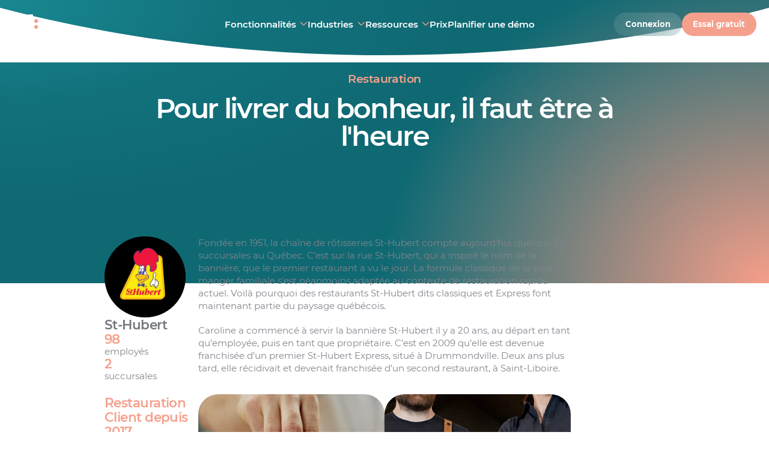

--- FILE ---
content_type: text/html; charset=UTF-8
request_url: https://www.agendrix.com/fr/temoignages/st-hubert
body_size: 75285
content:
<!doctype html>
<html lang="fr">
<head><script>(function(w,i,g){w[g]=w[g]||[];if(typeof w[g].push=='function')w[g].push(i)})
(window,'GTM-TQ7G85','google_tags_first_party');</script><script>(function(w,d,s,l){w[l]=w[l]||[];(function(){w[l].push(arguments);})('set', 'developer_id.dYzg1YT', true);
		w[l].push({'gtm.start':new Date().getTime(),event:'gtm.js'});var f=d.getElementsByTagName(s)[0],
		j=d.createElement(s);j.async=true;j.src='/2fb9/';
		f.parentNode.insertBefore(j,f);
		})(window,document,'script','dataLayer');</script>

	<meta charset="utf-8">
	<meta http-equiv="x-ua-compatible" content="ie=edge">
	<meta name="viewport" content="width=device-width, initial-scale=1, shrink-to-fit=no">
	<meta name="author" content="Agendrix">
	<meta name="theme-color" content="#0f6973"/>

	<style>

		html,
		body {

			/*
			 * Prevents horizontal scrolling without breaking
			 * position sticky.
			 */

			overflow-x: clip;
			overflow-y: visible;
		}

		img {

			/*
			 * Prevents images from getting too large when
			 * the main stylesheet is not loaded.
			 */

			display: block;
			max-width: 100%;
		}

		.menu-pane {

			/*
			 * Pevents flashing of hte menu while it's loading.
			 */

			visibility: hidden;
		}

	</style>

	
	<link rel="preload" href="https://www.agendrix.com/wp-content/themes/agendrix/dist/fonts/montserrat-400.woff2" as="font" type="font/woff2" crossorigin>
	<link rel="preload" href="https://www.agendrix.com/wp-content/themes/agendrix/dist/fonts/montserrat-500.woff2" as="font" type="font/woff2" crossorigin>
	<link rel="preload" href="https://www.agendrix.com/wp-content/themes/agendrix/dist/fonts/montserrat-600.woff2" as="font" type="font/woff2" crossorigin>

	
	<meta name='robots' content='index, follow, max-image-preview:large, max-snippet:-1, max-video-preview:-1' />

	<!-- This site is optimized with the Yoast SEO Premium plugin v22.7 (Yoast SEO v26.2) - https://yoast.com/wordpress/plugins/seo/ -->
	<title>Témoignage – St-Hubert - Agendrix</title>
	<meta name="description" content="Découvrez comment plusieurs restaurants St-Hubert utilisent Agendrix pour améliorer la gestion des horaires de travail de leurs employés." />
	<link rel="canonical" href="https://www.agendrix.com/fr/temoignages/st-hubert" />
	<meta property="og:locale" content="fr-CA" />
	<meta property="og:type" content="website" />
	<meta property="og:title" content="Témoignage – St-Hubert - Agendrix" />
	<meta property="og:description" content="Découvrez comment plusieurs restaurants St-Hubert utilisent Agendrix pour améliorer la gestion des horaires de travail de leurs employés." />
	<meta property="og:url" content="https://www.agendrix.com/fr/temoignages/st-hubert" />
	<meta property="og:site_name" content="Agendrix" />
	<meta property="article:publisher" content="https://www.facebook.com/Agendrix" />
	<meta property="article:modified_time" content="2025-11-25T20:16:49+00:00" />
	<meta property="og:image" content="https://www.agendrix.com/wp-content/uploads/2023/02/opengraph-image-fr.jpg" />
	<meta name="twitter:card" content="summary_large_image" />
	<meta name="twitter:title" content="Témoignage – St-Hubert - Agendrix" />
	<meta name="twitter:description" content="Découvrez comment plusieurs restaurants St-Hubert utilisent Agendrix pour améliorer la gestion des horaires de travail de leurs employés." />
	<meta name="twitter:image" content="https://www.agendrix.com/wp-content/uploads/2023/02/opengraph-image-fr.jpg" />
	<meta name="twitter:label1" content="Estimation du temps de lecture" />
	<meta name="twitter:data1" content="4 minutes" />
	<script type="application/ld+json" class="yoast-schema-graph">{"@context":"https://schema.org","@graph":[{"@type":"WebPage","@id":"https://www.agendrix.com/fr/temoignages/st-hubert","url":"https://www.agendrix.com/fr/temoignages/st-hubert","name":"Témoignage – St-Hubert - Agendrix","isPartOf":{"@id":"https://www.agendrix.com/fr/#website"},"datePublished":"2021-11-03T14:53:05+00:00","dateModified":"2025-11-25T20:16:49+00:00","description":"Découvrez comment plusieurs restaurants St-Hubert utilisent Agendrix pour améliorer la gestion des horaires de travail de leurs employés.","inLanguage":"fr-CA","potentialAction":[{"@type":"ReadAction","target":["https://www.agendrix.com/fr/temoignages/st-hubert"]}]},{"@type":"WebSite","@id":"https://www.agendrix.com/fr/#website","url":"https://www.agendrix.com/fr/","name":"Agendrix","description":"Logiciel de planning des horaires de travail et de pointage","publisher":{"@id":"https://www.agendrix.com/fr/#organization"},"potentialAction":[{"@type":"SearchAction","target":{"@type":"EntryPoint","urlTemplate":"https://www.agendrix.com/fr/?s={search_term_string}"},"query-input":{"@type":"PropertyValueSpecification","valueRequired":true,"valueName":"search_term_string"}}],"inLanguage":"fr-CA"},{"@type":"Organization","@id":"https://www.agendrix.com/fr/#organization","name":"Agendrix","url":"https://www.agendrix.com/fr/","logo":{"@type":"ImageObject","inLanguage":"fr-CA","@id":"https://www.agendrix.com/fr/#/schema/logo/image/","url":"https://www.agendrix.com/wp-content/uploads/2024/02/agendrix-logo_google-400x400-1.svg","contentUrl":"https://www.agendrix.com/wp-content/uploads/2024/02/agendrix-logo_google-400x400-1.svg","width":400,"height":400,"caption":"Agendrix"},"image":{"@id":"https://www.agendrix.com/fr/#/schema/logo/image/"},"sameAs":["https://www.facebook.com/Agendrix","https://www.linkedin.com/company/agendrix/","https://www.instagram.com/agendrix/","https://www.capterra.ca/software/148280/agendrix"],"description":"Agendrix is an all-in-one employee management and workforce management platform designed to simplify how businesses schedule, track, and engage with their teams. It’s especially useful for small-to-medium shift-based businesses that want to move away from spreadsheets, paper timesheets, or messy group chats. Here’s a breakdown of what Agendrix does by function: Employee Scheduling & Shift Management: Managers of teams with deskless jobs can create, adjust, and share work schedules online or via mobile app; handle shift swaps; ensure compliance with labor laws. Time & Attendance tracking: Track employees clock in/out via mobile, tablet, computer, geofencing, or physical punch clocks; track overtime, lateness, breaks, and attendance anomalies. Payroll Preparation: With time tracking, timesheets are created automatically and managers can export timesheets with accurate hours, premiums, and absences directly to payroll systems. HR Records Management: Agendrix is an HRIS (Human Resources Information System) built for small businesses. Managers use it to store employee files, contracts, certifications, and use document + e-signature to manage HR paperwork digitally. Time-Off & Vacation Tracking: Employees can request PTO, sick leave, or vacation in the app; managers approve/decline; balances are tracked automatically. Team Communication: Centralized professional chat, company newsfeed, announcements, and direct messaging—replacing scattered texts or emails. Feedback & Surveys: Create employee feedback surveys, run satisfaction polls, and collect anonymous responses to monitor morale. Managers and employees can use high fives to share peer to peer feedback. Labor Cost Tracking: Compare scheduled vs. actual labor costs in real-time; optimize staffing based on budget. Task Management on shifts: Assign, track, and confirm tasks so nothing gets forgotten during shifts. Integrations: Sync with payroll platforms, HRIS systems, and POS software to streamline operations.","telephone":"+18884827141","legalName":"Agendrix","numberOfEmployees":{"@type":"QuantitativeValue","minValue":"51","maxValue":"200"}}]}</script>
	<!-- / Yoast SEO Premium plugin. -->


<link rel='dns-prefetch' href='//assets.calendly.com' />
<link rel='dns-prefetch' href='//www.googletagmanager.com' />

<style id='wp-img-auto-sizes-contain-inline-css' type='text/css'>
img:is([sizes=auto i],[sizes^="auto," i]){contain-intrinsic-size:3000px 1500px}
/*# sourceURL=wp-img-auto-sizes-contain-inline-css */
</style>
<style id='global-styles-inline-css' type='text/css'>
:root{--wp--preset--aspect-ratio--square: 1;--wp--preset--aspect-ratio--4-3: 4/3;--wp--preset--aspect-ratio--3-4: 3/4;--wp--preset--aspect-ratio--3-2: 3/2;--wp--preset--aspect-ratio--2-3: 2/3;--wp--preset--aspect-ratio--16-9: 16/9;--wp--preset--aspect-ratio--9-16: 9/16;--wp--preset--color--black: #000000;--wp--preset--color--cyan-bluish-gray: #abb8c3;--wp--preset--color--white: #ffffff;--wp--preset--color--pale-pink: #f78da7;--wp--preset--color--vivid-red: #cf2e2e;--wp--preset--color--luminous-vivid-orange: #ff6900;--wp--preset--color--luminous-vivid-amber: #fcb900;--wp--preset--color--light-green-cyan: #7bdcb5;--wp--preset--color--vivid-green-cyan: #00d084;--wp--preset--color--pale-cyan-blue: #8ed1fc;--wp--preset--color--vivid-cyan-blue: #0693e3;--wp--preset--color--vivid-purple: #9b51e0;--wp--preset--gradient--vivid-cyan-blue-to-vivid-purple: linear-gradient(135deg,rgb(6,147,227) 0%,rgb(155,81,224) 100%);--wp--preset--gradient--light-green-cyan-to-vivid-green-cyan: linear-gradient(135deg,rgb(122,220,180) 0%,rgb(0,208,130) 100%);--wp--preset--gradient--luminous-vivid-amber-to-luminous-vivid-orange: linear-gradient(135deg,rgb(252,185,0) 0%,rgb(255,105,0) 100%);--wp--preset--gradient--luminous-vivid-orange-to-vivid-red: linear-gradient(135deg,rgb(255,105,0) 0%,rgb(207,46,46) 100%);--wp--preset--gradient--very-light-gray-to-cyan-bluish-gray: linear-gradient(135deg,rgb(238,238,238) 0%,rgb(169,184,195) 100%);--wp--preset--gradient--cool-to-warm-spectrum: linear-gradient(135deg,rgb(74,234,220) 0%,rgb(151,120,209) 20%,rgb(207,42,186) 40%,rgb(238,44,130) 60%,rgb(251,105,98) 80%,rgb(254,248,76) 100%);--wp--preset--gradient--blush-light-purple: linear-gradient(135deg,rgb(255,206,236) 0%,rgb(152,150,240) 100%);--wp--preset--gradient--blush-bordeaux: linear-gradient(135deg,rgb(254,205,165) 0%,rgb(254,45,45) 50%,rgb(107,0,62) 100%);--wp--preset--gradient--luminous-dusk: linear-gradient(135deg,rgb(255,203,112) 0%,rgb(199,81,192) 50%,rgb(65,88,208) 100%);--wp--preset--gradient--pale-ocean: linear-gradient(135deg,rgb(255,245,203) 0%,rgb(182,227,212) 50%,rgb(51,167,181) 100%);--wp--preset--gradient--electric-grass: linear-gradient(135deg,rgb(202,248,128) 0%,rgb(113,206,126) 100%);--wp--preset--gradient--midnight: linear-gradient(135deg,rgb(2,3,129) 0%,rgb(40,116,252) 100%);--wp--preset--font-size--small: 13px;--wp--preset--font-size--medium: 20px;--wp--preset--font-size--large: 36px;--wp--preset--font-size--x-large: 42px;--wp--preset--spacing--20: 0.44rem;--wp--preset--spacing--30: 0.67rem;--wp--preset--spacing--40: 1rem;--wp--preset--spacing--50: 1.5rem;--wp--preset--spacing--60: 2.25rem;--wp--preset--spacing--70: 3.38rem;--wp--preset--spacing--80: 5.06rem;--wp--preset--shadow--natural: 6px 6px 9px rgba(0, 0, 0, 0.2);--wp--preset--shadow--deep: 12px 12px 50px rgba(0, 0, 0, 0.4);--wp--preset--shadow--sharp: 6px 6px 0px rgba(0, 0, 0, 0.2);--wp--preset--shadow--outlined: 6px 6px 0px -3px rgb(255, 255, 255), 6px 6px rgb(0, 0, 0);--wp--preset--shadow--crisp: 6px 6px 0px rgb(0, 0, 0);}:where(body) { margin: 0; }.wp-site-blocks > .alignleft { float: left; margin-right: 2em; }.wp-site-blocks > .alignright { float: right; margin-left: 2em; }.wp-site-blocks > .aligncenter { justify-content: center; margin-left: auto; margin-right: auto; }:where(.is-layout-flex){gap: 0.5em;}:where(.is-layout-grid){gap: 0.5em;}.is-layout-flow > .alignleft{float: left;margin-inline-start: 0;margin-inline-end: 2em;}.is-layout-flow > .alignright{float: right;margin-inline-start: 2em;margin-inline-end: 0;}.is-layout-flow > .aligncenter{margin-left: auto !important;margin-right: auto !important;}.is-layout-constrained > .alignleft{float: left;margin-inline-start: 0;margin-inline-end: 2em;}.is-layout-constrained > .alignright{float: right;margin-inline-start: 2em;margin-inline-end: 0;}.is-layout-constrained > .aligncenter{margin-left: auto !important;margin-right: auto !important;}.is-layout-constrained > :where(:not(.alignleft):not(.alignright):not(.alignfull)){margin-left: auto !important;margin-right: auto !important;}body .is-layout-flex{display: flex;}.is-layout-flex{flex-wrap: wrap;align-items: center;}.is-layout-flex > :is(*, div){margin: 0;}body .is-layout-grid{display: grid;}.is-layout-grid > :is(*, div){margin: 0;}body{padding-top: 0px;padding-right: 0px;padding-bottom: 0px;padding-left: 0px;}a:where(:not(.wp-element-button)){text-decoration: underline;}:root :where(.wp-element-button, .wp-block-button__link){background-color: #32373c;border-width: 0;color: #fff;font-family: inherit;font-size: inherit;font-style: inherit;font-weight: inherit;letter-spacing: inherit;line-height: inherit;padding-top: calc(0.667em + 2px);padding-right: calc(1.333em + 2px);padding-bottom: calc(0.667em + 2px);padding-left: calc(1.333em + 2px);text-decoration: none;text-transform: inherit;}.has-black-color{color: var(--wp--preset--color--black) !important;}.has-cyan-bluish-gray-color{color: var(--wp--preset--color--cyan-bluish-gray) !important;}.has-white-color{color: var(--wp--preset--color--white) !important;}.has-pale-pink-color{color: var(--wp--preset--color--pale-pink) !important;}.has-vivid-red-color{color: var(--wp--preset--color--vivid-red) !important;}.has-luminous-vivid-orange-color{color: var(--wp--preset--color--luminous-vivid-orange) !important;}.has-luminous-vivid-amber-color{color: var(--wp--preset--color--luminous-vivid-amber) !important;}.has-light-green-cyan-color{color: var(--wp--preset--color--light-green-cyan) !important;}.has-vivid-green-cyan-color{color: var(--wp--preset--color--vivid-green-cyan) !important;}.has-pale-cyan-blue-color{color: var(--wp--preset--color--pale-cyan-blue) !important;}.has-vivid-cyan-blue-color{color: var(--wp--preset--color--vivid-cyan-blue) !important;}.has-vivid-purple-color{color: var(--wp--preset--color--vivid-purple) !important;}.has-black-background-color{background-color: var(--wp--preset--color--black) !important;}.has-cyan-bluish-gray-background-color{background-color: var(--wp--preset--color--cyan-bluish-gray) !important;}.has-white-background-color{background-color: var(--wp--preset--color--white) !important;}.has-pale-pink-background-color{background-color: var(--wp--preset--color--pale-pink) !important;}.has-vivid-red-background-color{background-color: var(--wp--preset--color--vivid-red) !important;}.has-luminous-vivid-orange-background-color{background-color: var(--wp--preset--color--luminous-vivid-orange) !important;}.has-luminous-vivid-amber-background-color{background-color: var(--wp--preset--color--luminous-vivid-amber) !important;}.has-light-green-cyan-background-color{background-color: var(--wp--preset--color--light-green-cyan) !important;}.has-vivid-green-cyan-background-color{background-color: var(--wp--preset--color--vivid-green-cyan) !important;}.has-pale-cyan-blue-background-color{background-color: var(--wp--preset--color--pale-cyan-blue) !important;}.has-vivid-cyan-blue-background-color{background-color: var(--wp--preset--color--vivid-cyan-blue) !important;}.has-vivid-purple-background-color{background-color: var(--wp--preset--color--vivid-purple) !important;}.has-black-border-color{border-color: var(--wp--preset--color--black) !important;}.has-cyan-bluish-gray-border-color{border-color: var(--wp--preset--color--cyan-bluish-gray) !important;}.has-white-border-color{border-color: var(--wp--preset--color--white) !important;}.has-pale-pink-border-color{border-color: var(--wp--preset--color--pale-pink) !important;}.has-vivid-red-border-color{border-color: var(--wp--preset--color--vivid-red) !important;}.has-luminous-vivid-orange-border-color{border-color: var(--wp--preset--color--luminous-vivid-orange) !important;}.has-luminous-vivid-amber-border-color{border-color: var(--wp--preset--color--luminous-vivid-amber) !important;}.has-light-green-cyan-border-color{border-color: var(--wp--preset--color--light-green-cyan) !important;}.has-vivid-green-cyan-border-color{border-color: var(--wp--preset--color--vivid-green-cyan) !important;}.has-pale-cyan-blue-border-color{border-color: var(--wp--preset--color--pale-cyan-blue) !important;}.has-vivid-cyan-blue-border-color{border-color: var(--wp--preset--color--vivid-cyan-blue) !important;}.has-vivid-purple-border-color{border-color: var(--wp--preset--color--vivid-purple) !important;}.has-vivid-cyan-blue-to-vivid-purple-gradient-background{background: var(--wp--preset--gradient--vivid-cyan-blue-to-vivid-purple) !important;}.has-light-green-cyan-to-vivid-green-cyan-gradient-background{background: var(--wp--preset--gradient--light-green-cyan-to-vivid-green-cyan) !important;}.has-luminous-vivid-amber-to-luminous-vivid-orange-gradient-background{background: var(--wp--preset--gradient--luminous-vivid-amber-to-luminous-vivid-orange) !important;}.has-luminous-vivid-orange-to-vivid-red-gradient-background{background: var(--wp--preset--gradient--luminous-vivid-orange-to-vivid-red) !important;}.has-very-light-gray-to-cyan-bluish-gray-gradient-background{background: var(--wp--preset--gradient--very-light-gray-to-cyan-bluish-gray) !important;}.has-cool-to-warm-spectrum-gradient-background{background: var(--wp--preset--gradient--cool-to-warm-spectrum) !important;}.has-blush-light-purple-gradient-background{background: var(--wp--preset--gradient--blush-light-purple) !important;}.has-blush-bordeaux-gradient-background{background: var(--wp--preset--gradient--blush-bordeaux) !important;}.has-luminous-dusk-gradient-background{background: var(--wp--preset--gradient--luminous-dusk) !important;}.has-pale-ocean-gradient-background{background: var(--wp--preset--gradient--pale-ocean) !important;}.has-electric-grass-gradient-background{background: var(--wp--preset--gradient--electric-grass) !important;}.has-midnight-gradient-background{background: var(--wp--preset--gradient--midnight) !important;}.has-small-font-size{font-size: var(--wp--preset--font-size--small) !important;}.has-medium-font-size{font-size: var(--wp--preset--font-size--medium) !important;}.has-large-font-size{font-size: var(--wp--preset--font-size--large) !important;}.has-x-large-font-size{font-size: var(--wp--preset--font-size--x-large) !important;}
:where(.wp-block-post-template.is-layout-flex){gap: 1.25em;}:where(.wp-block-post-template.is-layout-grid){gap: 1.25em;}
:where(.wp-block-term-template.is-layout-flex){gap: 1.25em;}:where(.wp-block-term-template.is-layout-grid){gap: 1.25em;}
:where(.wp-block-columns.is-layout-flex){gap: 2em;}:where(.wp-block-columns.is-layout-grid){gap: 2em;}
:root :where(.wp-block-pullquote){font-size: 1.5em;line-height: 1.6;}
/*# sourceURL=global-styles-inline-css */
</style>
<link rel='stylesheet' id='dashicons-css' href='https://www.agendrix.com/wp-includes/css/dashicons.min.css?ver=6.9' type='text/css' media='all' />
<style id='theme/main-inline-css' type='text/css'>
@charset "UTF-8";:root{--color-white-15:hsla(0,0%,100%,.15);--color-white-30:hsla(0,0%,100%,.3);--color-white-75:hsla(0,0%,100%,.75);--color-white-100:#fff;--color-gray-50:#ededee;--color-gray-300:#a5a7ac;--color-gray-400:#82858c;--color-green-100:#dae7e7;--color-green-200:#bbd3d3;--color-green-300:#80aeb1;--color-green-400:#488c92;--color-green-500:#0f6973;--color-green-800:#05373c;--color-peach-100:#fce3dd;--color-peach-500:#f5a08c;--color-peach-600:#ec917d;--color-yellow-50:#fff2e5;--color-primary-25:#f2f8f8;--color-primary-35:#e4eeef;--color-primary-50:#e5f0f0;--color-primary-75:#e5f0f0;--color-primary-400:#488c92;--color-primary-500:#0f6973;--color-secondary-25:#fef6f4}*{-webkit-tap-highlight-color:transparent;box-sizing:border-box}body,html{position:relative;overflow-x:clip;overflow-y:visible;scroll-padding-top:108px;scroll-behavior:smooth}body{color:var(--color-gray-400);font-weight:400;font-family:Montserrat,Sans-Serif;font-size:calc(14px + 2 * ((100vw - 375px) / 1545));letter-spacing:0;line-height:1.15;-moz-osx-font-smoothing:grayscale;-webkit-font-smoothing:antialiased;font-smoothing:antialiased;-webkit-text-size-adjust:none;-moz-text-size-adjust:none;transition-property:margin-top;transition-duration:.5s;transition-timing-function:cubic-bezier(.23,1,.32,1);background:#fff;line-height:1.4;margin:0;padding:0}body.dark{background:#05373c;color:#dae7e7}body.admin-bar{padding-top:32px}body.preview{height:auto;overflow:auto;width:auto}body.main-layout-mobile-menu-active,body.noscroll{overflow-x:hidden;overflow-y:hidden;height:100vh}body.main-layout-banner-active{margin-top:48px}@media print{body{color:#000!important}}a{transition-property:color;transition-duration:.25s;transition-timing-function:cubic-bezier(.23,1,.32,1);color:var(--color-peach-500);font-style:normal;text-decoration:none}img{border:none}li,ol,ul{margin:0;padding:0}ol,ul{list-style:none}button,input,textarea{font-family:inherit;font-weight:400;font-size:calc(8.25px + 6.75 * ((100vw - 375px) / 1545))}button:focus,input:focus,textarea:focus{outline:none}button::-webkit-input-placeholder,input::-webkit-input-placeholder,textarea::-webkit-input-placeholder{color:#000}button:-moz-placeholder,button::-moz-placeholder,input:-moz-placeholder,input::-moz-placeholder,textarea:-moz-placeholder,textarea::-moz-placeholder{color:#000}button:-ms-input-placeholder,input:-ms-input-placeholder,textarea:-ms-input-placeholder{color:#000}sup{font-size:50%}address{font-style:normal}audio,canvas,img,svg,video{display:block}.rive{max-width:100%}.preview *{transition-property:none!important;transition-duration:0ms!important;transition-delay:0ms!important}@font-face{font-family:Montserrat;font-style:normal;font-weight:400;font-display:swap;src:url(/wp-content/themes/agendrix/dist/fonts/montserrat-400.woff2) format("woff2")}@font-face{font-family:Montserrat;font-style:normal;font-weight:500;font-display:swap;src:url(/wp-content/themes/agendrix/dist/fonts/montserrat-500.woff2) format("woff2")}@font-face{font-family:Montserrat;font-style:normal;font-weight:600;font-display:swap;src:url(/wp-content/themes/agendrix/dist/fonts/montserrat-600.woff2) format("woff2")}@font-face{font-family:Montserrat;font-style:normal;font-weight:700;font-display:swap;src:url(/wp-content/themes/agendrix/dist/fonts/montserrat-700.woff2) format("woff2")}.h1,h1{color:var(--color-green-500);font-weight:600;font-family:Montserrat,Sans-Serif;font-size:calc(32px + 24 * ((100vw - 375px) / 1545));letter-spacing:-.05em;line-height:1;margin:0;margin-top:calc(48px + 24 * ((100vw - 375px) / 1545));margin-bottom:calc(28px + 20 * ((100vw - 375px) / 1545))}.dark .h1,.dark h1{color:#fff}.h1 i,h1 i{color:var(--color-peach-500);font-style:normal}.h2,h2{color:var(--color-green-500);font-weight:600;font-family:Montserrat,Sans-Serif;font-size:calc(28px + 20 * ((100vw - 375px) / 1545));letter-spacing:-.05em;line-height:1;margin:0;margin-top:calc(52px + 44 * ((100vw - 375px) / 1545));margin-bottom:calc(24px + 12 * ((100vw - 375px) / 1545))}.dark .h2,.dark h2{color:#fff}.h2 i,h2 i{color:var(--color-peach-500);font-style:normal}.h3,h3{color:var(--color-green-500);font-weight:600;font-family:Montserrat,Sans-Serif;font-size:calc(20px + 12 * ((100vw - 375px) / 1545));letter-spacing:-.05em;line-height:1.15;margin:0;margin-top:calc(48px + 24 * ((100vw - 375px) / 1545));margin-bottom:calc(16px + 8 * ((100vw - 375px) / 1545))}.h3 i,h3 i{color:var(--color-peach-500);font-style:normal}.dark .h3,.dark h3{color:#fff}.h4,h4{color:var(--color-green-500);font-weight:600;font-family:Montserrat,Sans-Serif;font-size:calc(18px + 6 * ((100vw - 375px) / 1545));letter-spacing:-.025em;line-height:1.15;margin:0;margin-top:calc(28px + 20 * ((100vw - 375px) / 1545));margin-bottom:calc(12px + 8 * ((100vw - 375px) / 1545))}.dark .h4,.dark h4{color:#fff}.h5,h5{color:var(--color-peach-500);font-weight:600;font-family:Montserrat,Sans-Serif;font-size:calc(18px + 2 * ((100vw - 375px) / 1545));letter-spacing:-.025em;line-height:1.15;margin:0;margin-top:calc(24px + 12 * ((100vw - 375px) / 1545));margin-bottom:calc(12px + 4 * ((100vw - 375px) / 1545))}.h5+.h1,.h5+.h2,.h5+.h3,.h5+h1,.h5+h2,.h5+h3,h5+.h1,h5+.h2,h5+.h3,h5+h1,h5+h2,h5+h3{margin-top:calc(12px + 8 * ((100vw - 375px) / 1545))}.h6,h6{color:var(--color-green-500);font-weight:600;font-family:Montserrat,Sans-Serif;font-size:calc(16px + 2 * ((100vw - 375px) / 1545));letter-spacing:0;line-height:1.15;margin:0;margin-top:calc(24px + 12 * ((100vw - 375px) / 1545));margin-bottom:calc(8px + 4 * ((100vw - 375px) / 1545))}.h6+.h1,.h6+.h2,.h6+h1,.h6+h2,h6+.h1,h6+.h2,h6+h1,h6+h2{margin-top:calc(12px + 8 * ((100vw - 375px) / 1545))}.h6+.h3,.h6+h3,h6+.h3,h6+h3{margin-top:calc(8px + 4 * ((100vw - 375px) / 1545))}.h7,h7{color:var(--color-green-500);font-weight:600;font-family:Montserrat,Sans-Serif;font-size:calc(12px + 2 * ((100vw - 375px) / 1545));letter-spacing:0;line-height:1.15;margin:0;margin-top:calc(16px + 8 * ((100vw - 375px) / 1545));margin-bottom:calc(8px + 2 * ((100vw - 375px) / 1545))}.h7+.h1,.h7+.h2,.h7+h1,.h7+h2,h7+.h1,h7+.h2,h7+h1,h7+h2{margin-top:calc(12px + 8 * ((100vw - 375px) / 1545))}.h7+.h3,.h7+h3,h7+.h3,h7+h3{margin-top:calc(8px + 4 * ((100vw - 375px) / 1545))}.h1:first-child,.h2:first-child,.h3:first-child,.h4:first-child,.h5:first-child,.h6:first-child,h1:first-child,h2:first-child,h3:first-child,h4:first-child,h5:first-child,h6:first-child,p:first-child{margin-top:0}.h1:last-child,.h2:last-child,.h3:last-child,.h4:last-child,.h5:last-child,.h6:last-child,h1:last-child,h2:last-child,h3:last-child,h4:last-child,h5:last-child,h6:last-child,p:last-child{margin-bottom:0}@media (max-width:375px){.h1,.h2,.h3,.h4,.h5,.h6,h1,h2,h3,h4,h5,h6,p{word-break:break-word}}@media print{.h1,.h2,.h3,.h4,.h5,.h6,h1,h2,h3,h4,h5,h6,p{color:#000!important}}.wysiwyg a:not(.button){transition-property:background-size;transition-duration:.25s;transition-timing-function:cubic-bezier(.23,1,.32,1);color:var(--color-peach-500);font-weight:600;font-style:normal;background-image:linear-gradient(var(--color-peach-500),var(--color-peach-500));background-size:0 2px;background-position:0 90%;background-repeat:no-repeat}.no-touchevents .wysiwyg a:not(.button):hover{background-size:100% 2px}@media print{.wysiwyg a:not(.button){-webkit-print-color-adjust:exact;color:var(--color-peach-500);background:none;text-decoration:underline;text-decoration-color:var(--color-peach-500)}}.wysiwyg li,.wysiwyg p,.wysiwyg ul{margin:0}.wysiwyg p:not(:last-child){margin-bottom:calc(16px + 8 * ((100vw - 375px) / 1545))}.wysiwyg ul{list-style:disc;padding:0;padding-left:calc(23.8px + 4.2 * ((100vw - 375px) / 1545))}.wysiwyg ul:not(:first-child){margin-top:calc(16px + 8 * ((100vw - 375px) / 1545))}.wysiwyg ul:not(:last-child){margin-bottom:calc(16px + 8 * ((100vw - 375px) / 1545))}.wysiwyg ul li{position:relative;padding:0}.wysiwyg ul li::marker{color:var(--color-peach-500)}.wysiwyg ul li:not(:last-child){margin-bottom:calc(12px + 4 * ((100vw - 375px) / 1545))}.wysiwyg ol{counter-reset:counter-level-1;list-style:none;list-style-position:inside;padding:0;padding-left:calc(23.8px + 4.2 * ((100vw - 375px) / 1545))}.wysiwyg ol:not(:first-child){margin-top:calc(16px + 8 * ((100vw - 375px) / 1545))}.wysiwyg ol:not(:last-child){margin-bottom:calc(16px + 8 * ((100vw - 375px) / 1545))}.wysiwyg ol li{position:relative;counter-increment:counter-level-1;padding:0}.wysiwyg ol li:before{content:"";display:block;position:absolute;left:calc(-23.8px + -4.2 * ((100vw - 375px) / 1545));font-size:.95em;font-weight:400;text-align:left;text-transform:uppercase;white-space:nowrap;width:calc(-23.8px + -4.2 * ((100vw - 375px) / 1545));content:counter(counter-level-1) ". "}.wysiwyg ol li:not(:last-child){margin-bottom:calc(12px + 4 * ((100vw - 375px) / 1545))}.wysiwyg ol li ol{counter-reset:counter-level-2;margin:0;margin-top:calc(8.8px + 7.2 * ((100vw - 375px) / 1545));padding-left:calc(47.6px + 8.4 * ((100vw - 375px) / 1545))}.wysiwyg ol li ol li{counter-increment:counter-level-2}.wysiwyg ol li ol li:before{position:absolute;left:calc(-47.6px + -8.4 * ((100vw - 375px) / 1545));content:counter(counter-level-1) ". " counter(counter-level-2) ". ";width:calc(47.6px + 8.4 * ((100vw - 375px) / 1545))}.wysiwyg ol li ol li ol{counter-reset:counter-level-3;margin:0;margin-top:calc(8.8px + 7.2 * ((100vw - 375px) / 1545));padding-left:calc(61.2px + 10.8 * ((100vw - 375px) / 1545))}.wysiwyg ol li ol li ol li{counter-increment:counter-level-3}.wysiwyg ol li ol li ol li:before{position:absolute;left:calc(-61.2px + -10.8 * ((100vw - 375px) / 1545));content:counter(counter-level-1) ". " counter(counter-level-2) ". " counter(counter-level-3) ". ";width:calc(61.2px + 10.8 * ((100vw - 375px) / 1545))}.wysiwyg strong{font-weight:600}.wysiwyg blockquote{color:var(--color-peach-500);font-weight:400;font-family:Montserrat,Sans-Serif;font-size:calc(20px + 12 * ((100vw - 375px) / 1545));letter-spacing:-.05em;line-height:1.15;position:relative;margin:0;padding:0;padding-left:calc(12px + 8 * ((100vw - 375px) / 1545));padding-right:calc(12px + 8 * ((100vw - 375px) / 1545))}.lang-en .wysiwyg blockquote{padding-left:calc(8px + 4 * ((100vw - 375px) / 1545));padding-right:calc(8px + 4 * ((100vw - 375px) / 1545))}.lang-fr .wysiwyg blockquote{padding-left:calc(12px + 8 * ((100vw - 375px) / 1545));padding-right:calc(12px + 8 * ((100vw - 375px) / 1545))}.wysiwyg blockquote:not(:first-child){margin-top:calc(32px + 32 * ((100vw - 375px) / 1545))}.wysiwyg blockquote:not(:last-child){margin-bottom:calc(32px + 32 * ((100vw - 375px) / 1545))}.wysiwyg blockquote p:first-child:before{position:absolute;left:0}.lang-en .wysiwyg blockquote p:first-child:before{content:'"'}.lang-fr .wysiwyg blockquote p:first-child:before{content:"«"}.wysiwyg blockquote p:last-child:after{margin:0;margin-left:calc(8px + 2 * ((100vw - 375px) / 1545))}.lang-en .wysiwyg blockquote p:last-child:after{content:'"';margin-left:0}.lang-fr .wysiwyg blockquote p:last-child:after{content:"»";margin-left:calc(8px + 2 * ((100vw - 375px) / 1545))}.wysiwyg blockquote strong{font-weight:500}.wysiwyg blockquote.highlight{color:var(--color-peach-500);font-weight:400;font-family:Montserrat,Sans-Serif;font-size:calc(12.1px + 9.9 * ((100vw - 375px) / 1545));letter-spacing:0;line-height:1;padding-left:0;padding-right:0}.wysiwyg blockquote.highlight p:first-child:before,.wysiwyg blockquote.highlight p:last-child:after{display:none}.wysiwyg figure{margin:0;padding:0}.wysiwyg .wysiwyg-check-list{position:relative;list-style:none;list-style-position:outside;padding:0}.wysiwyg .wysiwyg-check-list li{position:relative;padding:0;padding-left:calc(20.4px + 3.6 * ((100vw - 375px) / 1545))}.wysiwyg .wysiwyg-check-list li::marker{content:""}.wysiwyg .wysiwyg-check-list li:before{content:"";display:block;position:absolute;top:0;left:0;background:url(/wp-content/themes/agendrix/dist/images/checkmark-peach.svg) no-repeat 0;background-size:calc(13.6px + 2.4 * ((100vw - 375px) / 1545)) calc(13.6px + 2.4 * ((100vw - 375px) / 1545));height:1.4em;width:calc(13.6px + 2.4 * ((100vw - 375px) / 1545))}.wysiwyg .wysiwyg-badge{color:var(--color-white-100);font-size:calc(11px + 9 * ((100vw - 375px) / 1545));line-height:1;border-radius:calc(28.6px + 23.4 * ((100vw - 375px) / 1545));overflow:hidden;will-change:transform;position:relative;display:inline-flex;justify-content:center;height:calc(44.2px + 7.8 * ((100vw - 375px) / 1545));line-height:1.25;padding:calc(10.2px + 1.8 * ((100vw - 375px) / 1545));padding-left:calc(20.4px + 3.6 * ((100vw - 375px) / 1545));padding-right:calc(20.4px + 3.6 * ((100vw - 375px) / 1545));background:linear-gradient(90deg,#f5a08c,hsla(11,84%,75%,0) 200%)}.wysiwyg .wysiwyg-author,.wysiwyg .wysiwyg-badge{font-weight:600;font-family:Montserrat,Sans-Serif;letter-spacing:0;flex-direction:row;align-items:center}.wysiwyg .wysiwyg-author{color:var(--color-peach-500);font-size:calc(16px + 2 * ((100vw - 375px) / 1545));line-height:1.15;display:flex;justify-content:flex-start;padding:0;padding-left:calc(17.6px + 14.4 * ((100vw - 375px) / 1545));padding-right:calc(17.6px + 14.4 * ((100vw - 375px) / 1545))}.wysiwyg .wysiwyg-author:before{content:"";display:block;background:var(--color-peach-500);height:1px;margin:0;margin-right:calc(8.8px + 7.2 * ((100vw - 375px) / 1545));width:calc(16px + 8 * ((100vw - 375px) / 1545))}.wysiwyg blockquote+.wysiwyg-author{margin-top:calc(-26.4px + -21.6 * ((100vw - 375px) / 1545))}.wysiwyg img.size-full{height:auto;width:100%}.wysiwyg img.size-full,.wysiwyg img.size-full-width{border-radius:calc(24px + 16 * ((100vw - 375px) / 1545));overflow:hidden;will-change:transform}.wysiwyg img.size-full-width{max-width:none;margin-left:calc(0px + -320 * ((100vw - 375px) / 1545));margin-right:calc(0px + -320 * ((100vw - 375px) / 1545));width:calc(100% + (0px + 640 * ((100vw - 375px) / 1545)))}.wysiwyg video{height:auto;width:100%}.wysiwyg video,.wysiwyg video.size-full-width{border-radius:calc(24px + 16 * ((100vw - 375px) / 1545));overflow:hidden;will-change:transform}.wysiwyg video.size-full-width{max-width:none;margin-left:calc(0px + -320 * ((100vw - 375px) / 1545));margin-right:calc(0px + -320 * ((100vw - 375px) / 1545));width:calc(100% + (0px + 640 * ((100vw - 375px) / 1545)))}.wysiwyg .wp-video{width:auto!important}.wysiwyg .gallery{display:flex;flex-direction:row;align-items:flex-start;justify-content:flex-start;column-gap:calc(20px + 20 * ((100vw - 375px) / 1545));row-gap:calc(20px + 20 * ((100vw - 375px) / 1545))}@media (max-width:575px){.wysiwyg .gallery{display:flex;flex-direction:column;align-items:stretch;justify-content:flex-start}}.wysiwyg .gallery:not(:first-child){margin-top:calc(22px + 18 * ((100vw - 375px) / 1545))}.wysiwyg .gallery:not(:last-child){margin-bottom:calc(22px + 18 * ((100vw - 375px) / 1545))}.wysiwyg .gallery-item{display:flex;flex:1 1 auto;flex-direction:column;align-items:stretch;justify-content:flex-start;align-self:stretch}.wysiwyg .gallery-item img{border-radius:calc(24px + 16 * ((100vw - 375px) / 1545));overflow:hidden;will-change:transform;object-fit:cover;object-position:center center;height:100%}@media (max-width:575px){.wysiwyg .gallery-item{flex:none}}.wysiwyg .gallery-icon,.wysiwyg .gallery-icon a{display:flex;flex:1 1 auto;flex-direction:column;align-items:stretch;justify-content:flex-start}.wysiwyg .gallery-columns-1 .gallery-item{width:calc(100% - ((22px + 18 * ((100vw - 375px) / 1545)) / 1 * 0))}.wysiwyg .gallery-columns-2 .gallery-item{width:calc(50% - ((22px + 18 * ((100vw - 375px) / 1545)) / 2 * 1))}.wysiwyg .gallery-columns-3 .gallery-item{width:calc(33.3333333333% - ((22px + 18 * ((100vw - 375px) / 1545)) / 3 * 2))}.wysiwyg .gallery-columns-4 .gallery-item{width:calc(25% - ((22px + 18 * ((100vw - 375px) / 1545)) / 4 * 3))}.wysiwyg .gallery-columns-5 .gallery-item{width:calc(20% - ((22px + 18 * ((100vw - 375px) / 1545)) / 5 * 4))}.wysiwyg .gallery-columns-6 .gallery-item{width:calc(16.6666666667% - ((22px + 18 * ((100vw - 375px) / 1545)) / 6 * 5))}.wysiwyg .gallery-columns-7 .gallery-item{width:calc(14.2857142857% - ((22px + 18 * ((100vw - 375px) / 1545)) / 7 * 6))}.wysiwyg .gallery-columns-8 .gallery-item{width:calc(12.5% - ((22px + 18 * ((100vw - 375px) / 1545)) / 8 * 7))}.wysiwyg .gallery-columns-9 .gallery-item{width:calc(11.1111111111% - ((22px + 18 * ((100vw - 375px) / 1545)) / 9 * 8))}.wysiwyg .gallery-columns-10 .gallery-item{width:calc(10% - ((22px + 18 * ((100vw - 375px) / 1545)) / 10 * 9))}@media (max-width:575px){.wysiwyg .gallery-columns-1 .gallery-item,.wysiwyg .gallery-columns-2 .gallery-item,.wysiwyg .gallery-columns-3 .gallery-item,.wysiwyg .gallery-columns-4 .gallery-item,.wysiwyg .gallery-columns-5 .gallery-item,.wysiwyg .gallery-columns-6 .gallery-item,.wysiwyg .gallery-columns-7 .gallery-item,.wysiwyg .gallery-columns-8 .gallery-item,.wysiwyg .gallery-columns-9 .gallery-item,.wysiwyg .gallery-columns-10 .gallery-item{width:calc(100% - ((22px + 18 * ((100vw - 375px) / 1545)) / 1 * 0))}}.wysiwyg iframe,.wysiwyg img,.wysiwyg video{max-width:100%;height:auto}.wysiwyg .alignnone{display:block}.wysiwyg .aligncenter{display:block;margin-left:auto;margin-right:auto}.wysiwyg .alignright{display:block;float:right;margin-left:calc(22px + 18 * ((100vw - 375px) / 1545))}.wysiwyg .alignleft{display:block;float:left;margin-right:calc(22px + 18 * ((100vw - 375px) / 1545))}.wysiwyg .wp-caption.alignnone{width:100%!important}.wysiwyg .wp-caption.alignnone:not(:last-child){margin-bottom:calc(16.5px + 13.5 * ((100vw - 375px) / 1545))}.wysiwyg .wp-caption.alignleft{margin-right:calc(16.5px + 13.5 * ((100vw - 375px) / 1545))}.wysiwyg .wp-caption.alignright{margin-left:calc(16.5px + 13.5 * ((100vw - 375px) / 1545))}.wysiwyg .wp-caption img{display:block;height:auto;width:100%}.wysiwyg .wp-caption .wp-caption-text{font-size:calc(8px + 4 * ((100vw - 375px) / 1545));margin:0;margin-top:calc(5.5px + 4.5 * ((100vw - 375px) / 1545))}.wysiwyg .screen-reader-text{border:0;clip-path:inset(50%);clip:rect(1px,1px,1px,1px);height:1px;margin:-1px;overflow:hidden;padding:0;position:absolute!important;width:1px;word-wrap:normal!important}.wysiwyg .screen-reader-text:focus{background-color:#eee;clip-path:none;clip:auto!important;color:#444;display:block;font-size:1em;height:auto;left:5px;line-height:normal;padding:15px 23px 14px;text-decoration:none;top:5px;width:auto;z-index:100000}form{position:relative}form .spinner{z-index:15}.form-section{position:relative;display:flex;flex-direction:column;align-items:stretch;justify-content:flex-start;gap:calc(11px + 9 * ((100vw - 375px) / 1545))}.form-section:not(:last-child){margin-bottom:calc(28px + 20 * ((100vw - 375px) / 1545))}.form-row{position:relative;display:flex;justify-content:flex-start;gap:calc(8.8px + 7.2 * ((100vw - 375px) / 1545))}.form-row,.form-row.form-row--center{flex-direction:row;align-items:flex-start}.form-row.form-row--center{justify-content:center}@media (max-width:575px){.form-row{display:block}}.form-error{color:var(--color-peach-500);font-weight:600;font-family:Montserrat,Sans-Serif;font-size:calc(16px + 2 * ((100vw - 375px) / 1545));letter-spacing:0;line-height:1.15;border-radius:calc(17.6px + 14.4 * ((100vw - 375px) / 1545));overflow:hidden;will-change:transform;background:#fef6f4;padding:calc(16px + 8 * ((100vw - 375px) / 1545));padding-left:calc(16px + 8 * ((100vw - 375px) / 1545));padding-right:calc(16px + 8 * ((100vw - 375px) / 1545));text-align:center}.form-error:not(:last-child){margin-bottom:calc(28px + 20 * ((100vw - 375px) / 1545))}.form-field{position:relative;flex:1 1 0}.form-field.form-field--error input[type=email],.form-field.form-field--error input[type=number],.form-field.form-field--error input[type=password],.form-field.form-field--error input[type=tel],.form-field.form-field--error input[type=text],.form-field.form-field--error select,.form-field.form-field--error textarea{border-bottom-color:#a6a6a6!important;color:#fff!important}.form-field.form-field--error label{color:#ff0101!important}.form-field br{display:none}.form-field label{color:#82858c;font-weight:500;font-family:Montserrat,Sans-Serif;font-size:calc(14px + 2 * ((100vw - 375px) / 1545));letter-spacing:0;line-height:1.15;display:block;margin:0;margin-bottom:calc(4.4px + 3.6 * ((100vw - 375px) / 1545))}.form-field.form-field--filled label{display:none}.form-field input[type=email],.form-field input[type=file],.form-field input[type=number],.form-field input[type=password],.form-field input[type=tel],.form-field input[type=text],.form-field select,.form-field textarea{color:var(--inherit);font-weight:500;font-family:Montserrat,Sans-Serif;font-size:calc(14px + 2 * ((100vw - 375px) / 1545));letter-spacing:0;line-height:1.15;-webkit-appearance:none;background:transparent;border:1px solid #c2c3c7;border-radius:52px;color:#82858c;display:block;height:52px;padding-left:28px;padding-right:28px;width:100%}.form-field input[type=email][disabled],.form-field input[type=email][readonly],.form-field input[type=file][disabled],.form-field input[type=file][readonly],.form-field input[type=number][disabled],.form-field input[type=number][readonly],.form-field input[type=password][disabled],.form-field input[type=password][readonly],.form-field input[type=tel][disabled],.form-field input[type=tel][readonly],.form-field input[type=text][disabled],.form-field input[type=text][readonly],.form-field select[disabled],.form-field select[readonly],.form-field textarea[disabled],.form-field textarea[readonly]{background:transparent;color:#999;opacity:1}.form-field input[type=email][disabled]:focus,.form-field input[type=email][readonly]:focus,.form-field input[type=file][disabled]:focus,.form-field input[type=file][readonly]:focus,.form-field input[type=number][disabled]:focus,.form-field input[type=number][readonly]:focus,.form-field input[type=password][disabled]:focus,.form-field input[type=password][readonly]:focus,.form-field input[type=tel][disabled]:focus,.form-field input[type=tel][readonly]:focus,.form-field input[type=text][disabled]:focus,.form-field input[type=text][readonly]:focus,.form-field select[disabled]:focus,.form-field select[readonly]:focus,.form-field textarea[disabled]:focus,.form-field textarea[readonly]:focus{border-color:#34d79e}.form-field input[type=email]::-webkit-input-placeholder,.form-field input[type=file]::-webkit-input-placeholder,.form-field input[type=number]::-webkit-input-placeholder,.form-field input[type=password]::-webkit-input-placeholder,.form-field input[type=tel]::-webkit-input-placeholder,.form-field input[type=text]::-webkit-input-placeholder,.form-field select::-webkit-input-placeholder,.form-field textarea::-webkit-input-placeholder{color:#c2c3c7;font-weight:500;font-family:Montserrat,Sans-Serif;font-size:calc(14px + 2 * ((100vw - 375px) / 1545));letter-spacing:0;line-height:1.15}.form-field input[type=email]:-moz-placeholder,.form-field input[type=email]::-moz-placeholder,.form-field input[type=file]:-moz-placeholder,.form-field input[type=file]::-moz-placeholder,.form-field input[type=number]:-moz-placeholder,.form-field input[type=number]::-moz-placeholder,.form-field input[type=password]:-moz-placeholder,.form-field input[type=password]::-moz-placeholder,.form-field input[type=tel]:-moz-placeholder,.form-field input[type=tel]::-moz-placeholder,.form-field input[type=text]:-moz-placeholder,.form-field input[type=text]::-moz-placeholder,.form-field select:-moz-placeholder,.form-field select::-moz-placeholder,.form-field textarea:-moz-placeholder,.form-field textarea::-moz-placeholder{color:#c2c3c7;font-weight:500;font-family:Montserrat,Sans-Serif;font-size:calc(14px + 2 * ((100vw - 375px) / 1545));letter-spacing:0;line-height:1.15}.form-field input[type=email]:-ms-input-placeholder,.form-field input[type=file]:-ms-input-placeholder,.form-field input[type=number]:-ms-input-placeholder,.form-field input[type=password]:-ms-input-placeholder,.form-field input[type=tel]:-ms-input-placeholder,.form-field input[type=text]:-ms-input-placeholder,.form-field select:-ms-input-placeholder,.form-field textarea:-ms-input-placeholder{color:#c2c3c7;font-weight:500;font-family:Montserrat,Sans-Serif;font-size:calc(14px + 2 * ((100vw - 375px) / 1545));letter-spacing:0;line-height:1.15}.form-field input[type=button],.form-field input[type=submit]{color:var(--inherit);font-weight:700;font-family:Montserrat,Sans-Serif;font-size:calc(14px + 2 * ((100vw - 375px) / 1545));letter-spacing:0;line-height:1.15;-webkit-appearance:none;background:var(--color-peach-500);border:none;border-radius:52px;color:#fff;display:block;height:52px;padding-left:28px;padding-right:28px;width:100%}.form-field input[type=button][disabled],.form-field input[type=button][readonly],.form-field input[type=submit][disabled],.form-field input[type=submit][readonly]{background:#fbd9d1;color:#fff;opacity:1}.form-field input[type=button][disabled]:focus,.form-field input[type=button][readonly]:focus,.form-field input[type=submit][disabled]:focus,.form-field input[type=submit][readonly]:focus{border-color:#34d79e}.form-field--textarea,.form-field--textarea textarea{height:calc(135px + 45 * ((100vw - 375px) / 1545))}.form-field--textarea textarea{padding:calc(11.25px + 3.75 * ((100vw - 375px) / 1545))}.form-field--check{display:flex;flex-direction:row;align-items:flex-start;justify-content:flex-start;gap:calc(8.8px + 7.2 * ((100vw - 375px) / 1545))}.form-field--check label{order:2;margin:0}.form-field--check input{-webkit-appearance:none;cursor:pointer;user-select:none;flex:none;order:1;background:#fff;border:1px solid #c2c3c7;border-radius:6px;display:block;height:20px;margin:0;width:20px}.form-field--check input:checked{background:#0f6973 url(/wp-content/themes/agendrix/dist/images/checkbox-check.svg) no-repeat 50%;background-size:contain;border-color:#0f6973}.form-action{display:flex;flex-direction:column;align-items:center;justify-content:flex-start}.form-action input[type=submit]{color:#fff;font-weight:700;text-transform:uppercase;display:flex;flex-direction:row;align-items:center;justify-content:center;border-radius:calc(22px + 18 * ((100vw - 375px) / 1545));background:#79c14a;height:calc(22px + 18 * ((100vw - 375px) / 1545));padding:0;padding-left:calc(11px + 9 * ((100vw - 375px) / 1545));padding-right:calc(11px + 9 * ((100vw - 375px) / 1545))}.form-action input[type=submit].button--stroked{color:#79c14a;font-weight:700;text-transform:uppercase;background:none;border:2px solid #79c14a;border-radius:calc(22px + 18 * ((100vw - 375px) / 1545))}.form .hs-form{display:flex;flex-direction:column;align-items:stretch;justify-content:flex-start;gap:24px;margin:0}.form .hs-form h1{color:#0f6973;font-weight:600;font-family:Montserrat,Sans-Serif;font-size:calc(17.6px + 14.4 * ((100vw - 375px) / 1545));letter-spacing:0;line-height:1}.form .hs-form h1:not(:last-child){margin-bottom:20px}.form .hs-form h2{color:#0f6973;font-weight:600;font-family:Montserrat,Sans-Serif;font-size:calc(18px + 6 * ((100vw - 375px) / 1545));letter-spacing:-.025em;line-height:1.15}.form .hs-form h2:not(:last-child){margin-bottom:20px}.form .hs-form p{color:#82858c;font-weight:400;font-family:Montserrat,Sans-Serif;font-size:calc(16px + 2 * ((100vw - 375px) / 1545));letter-spacing:0;line-height:1.15}.form .hs-form fieldset{display:flex;flex-direction:row;align-items:flex-start;justify-content:flex-start;gap:20px;max-width:none}@media (max-width:375px){.form .hs-form fieldset{display:flex;flex-direction:column;align-items:stretch;justify-content:flex-start}}.form .hs-form fieldset.form-columns-0,.form .hs-form fieldset.form-columns-1,.form .hs-form fieldset.form-columns-2,.form .hs-form fieldset.form-columns-3{margin:0}.form .hs-form fieldset.form-columns-0 .hs-input,.form .hs-form fieldset.form-columns-1 .hs-input,.form .hs-form fieldset.form-columns-2 .hs-input,.form .hs-form fieldset.form-columns-3 .hs-input{flex:1 1 0px;width:auto}.form .hs-form fieldset.form-columns-0 .hs-form-field,.form .hs-form fieldset.form-columns-1 .hs-form-field,.form .hs-form fieldset.form-columns-2 .hs-form-field,.form .hs-form fieldset.form-columns-3 .hs-form-field{float:none;width:100%}.form .hs-form fieldset:not(:first-child) .hs-richtext{margin-top:24px}.form .hs-form .hs-form-field{position:relative;display:flex;flex:1 1 0;flex-direction:column;align-items:flex-start;justify-content:flex-start;float:none;width:100%}.form .hs-form .hs-form-field .input{margin:0;width:100%}.form .hs-form .hs-form-field label{color:#72777d;font-weight:500;font-family:Montserrat,Sans-Serif;font-size:12px;letter-spacing:0;line-height:1.15;position:relative;background:#fff;display:block;margin:0;margin-bottom:-8px;margin-left:14px;margin-right:14px;padding:0;padding-left:6px;padding-right:6px}.form .hs-form .hs-form-field .hs-input.invalid{color:#eb6968;border-color:#eb6968}.form .hs-form .hs-submit{margin-top:16px}@media (max-width:768px){.form .hs-form .hs-submit .actions{display:flex;flex-direction:row;align-items:center;justify-content:flex-start}}.form .hs-form input[type=email],.form .hs-form input[type=file],.form .hs-form input[type=number],.form .hs-form input[type=password],.form .hs-form input[type=tel],.form .hs-form input[type=text],.form .hs-form select,.form .hs-form textarea{color:#72777d;font-weight:500;font-family:Montserrat,Sans-Serif;font-size:calc(14px + 2 * ((100vw - 375px) / 1545));letter-spacing:0;line-height:1.15;appearance:none;background:transparent;border:1px solid #c2c3c7;border-radius:10px;display:block;height:56px;padding-left:20px;padding-right:20px;width:100%!important}.form .hs-form input[type=email]::-webkit-input-placeholder,.form .hs-form input[type=file]::-webkit-input-placeholder,.form .hs-form input[type=number]::-webkit-input-placeholder,.form .hs-form input[type=password]::-webkit-input-placeholder,.form .hs-form input[type=tel]::-webkit-input-placeholder,.form .hs-form input[type=text]::-webkit-input-placeholder,.form .hs-form select::-webkit-input-placeholder,.form .hs-form textarea::-webkit-input-placeholder{color:#a5a7ac;font-weight:500;font-family:Montserrat,Sans-Serif;font-size:calc(14px + 2 * ((100vw - 375px) / 1545));letter-spacing:0;line-height:1.15}.form .hs-form input[type=email]:-moz-placeholder,.form .hs-form input[type=email]::-moz-placeholder,.form .hs-form input[type=file]:-moz-placeholder,.form .hs-form input[type=file]::-moz-placeholder,.form .hs-form input[type=number]:-moz-placeholder,.form .hs-form input[type=number]::-moz-placeholder,.form .hs-form input[type=password]:-moz-placeholder,.form .hs-form input[type=password]::-moz-placeholder,.form .hs-form input[type=tel]:-moz-placeholder,.form .hs-form input[type=tel]::-moz-placeholder,.form .hs-form input[type=text]:-moz-placeholder,.form .hs-form input[type=text]::-moz-placeholder,.form .hs-form select:-moz-placeholder,.form .hs-form select::-moz-placeholder,.form .hs-form textarea:-moz-placeholder,.form .hs-form textarea::-moz-placeholder{color:#a5a7ac;font-weight:500;font-family:Montserrat,Sans-Serif;font-size:calc(14px + 2 * ((100vw - 375px) / 1545));letter-spacing:0;line-height:1.15}.form .hs-form input[type=email]:-ms-input-placeholder,.form .hs-form input[type=file]:-ms-input-placeholder,.form .hs-form input[type=number]:-ms-input-placeholder,.form .hs-form input[type=password]:-ms-input-placeholder,.form .hs-form input[type=tel]:-ms-input-placeholder,.form .hs-form input[type=text]:-ms-input-placeholder,.form .hs-form select:-ms-input-placeholder,.form .hs-form textarea:-ms-input-placeholder{color:#a5a7ac;font-weight:500;font-family:Montserrat,Sans-Serif;font-size:calc(14px + 2 * ((100vw - 375px) / 1545));letter-spacing:0;line-height:1.15}.form .hs-form input[type=email].is-placeholder,.form .hs-form input[type=file].is-placeholder,.form .hs-form input[type=number].is-placeholder,.form .hs-form input[type=password].is-placeholder,.form .hs-form input[type=tel].is-placeholder,.form .hs-form input[type=text].is-placeholder,.form .hs-form select.is-placeholder,.form .hs-form textarea.is-placeholder{color:#a5a7ac}.form .hs-form select{background:url(/wp-content/themes/agendrix/dist/images/form-select-arrow.svg) no-repeat 100%;background-size:56px 56px;padding-right:76px}.form .hs-form input[type=button],.form .hs-form input[type=submit]{color:var(--color-white-100);font-weight:700;font-family:Montserrat,Sans-Serif;font-size:calc(14px + 2 * ((100vw - 375px) / 1545));letter-spacing:0;line-height:1.15;cursor:pointer;user-select:none;position:relative;border-radius:calc(24.2px + 19.8 * ((100vw - 375px) / 1545));overflow:hidden;will-change:transform;display:inline-flex;flex-direction:row;align-items:center;justify-content:center;transition-property:background-position,background-color,background-size,border-color,height,font-size,padding-left,padding-right;transition-duration:.25s;transition-timing-function:cubic-bezier(.23,1,.32,1);border:none;background:var(--color-peach-500);height:48px;line-height:1.25;padding:0;padding-left:28px;padding-right:28px;text-align:center;white-space:nowrap}@media (max-width:768px){.form .hs-form input[type=button],.form .hs-form input[type=submit]{white-space:normal}}.no-touchevents .form .hs-form input[type=button]:hover,.no-touchevents .form .hs-form input[type=submit]:hover,.no-touchevents a.item:hover .form .hs-form input[type=button]:not(a),.no-touchevents a.item:hover .form .hs-form input[type=submit]:not(a){background:#f7ae9d}.form .hs-form input[type=button]:disabled,.form .hs-form input[type=submit]:disabled{opacity:.5}.form .hs-form .hs-error-msgs label{color:#cf4b2c;font-weight:500;font-family:Montserrat,Sans-Serif;font-size:12px;letter-spacing:0;line-height:1.15;margin:0;margin-top:6px}.form .hs-form .legal-consent-container p{color:#82858c;font-weight:400;font-family:Montserrat,Sans-Serif;font-size:calc(12px + 2 * ((100vw - 375px) / 1545));letter-spacing:0;line-height:1.15}.image{overflow:hidden}.image img,.image svg{display:block;height:auto;width:100%}.image.image--fit{position:relative}.image.image--fit img,.image.image--fit svg{height:auto;object-fit:contain;object-position:center center;width:100%}.image.image--fill{position:absolute;top:0;right:0;bottom:0;left:0}.image.image--fill img,.image.image--fill svg{position:absolute;top:0;left:0;height:100%;object-fit:cover;object-position:center center;width:100%}.image.image--scale{position:relative}.image.image--scale .frame{position:absolute;top:0;right:0;bottom:0;left:0}.image.image--scale img,.image.image--scale svg{position:absolute;top:0;left:0;height:100%;object-fit:cover;object-position:center center;width:100%}.image.image--loading img,.image.image--loading svg{background:#f3f3f3}.image.image--loading.image--loaded img,.image.image--loading.image--loaded svg{background:transparent}.image .frame{position:relative;height:100%;width:100%}.video{background:transparent;overflow:hidden}.video .video--fill{position:absolute;top:0;right:0;bottom:0;left:0}.video .video--fill video{height:100%;width:100%}.video video{height:auto;opacity:0;object-fit:cover;transition-property:opacity,transform;transition-duration:1s;transition-timing-function:cubic-bezier(.23,1,.32,1);width:100%}.video.video--loading .spinner,.video.video--playing video{opacity:1}.video.video--playing .spinner{opacity:0}.button{color:var(--color-white-100);font-weight:700;font-family:Montserrat,Sans-Serif;font-size:calc(12px + 2 * ((100vw - 375px) / 1545));letter-spacing:0;line-height:1.15;cursor:pointer;user-select:none;position:relative;border-radius:calc(24.2px + 19.8 * ((100vw - 375px) / 1545));overflow:hidden;will-change:transform;display:inline-flex;flex-direction:row;align-items:center;justify-content:center;transition-property:background-position,background-color,background-size,border-color,height,font-size,padding-left,padding-right;transition-duration:.25s;transition-timing-function:cubic-bezier(.23,1,.32,1);border:none;background:var(--color-peach-500);line-height:1.25;padding:12px;padding-left:24px;padding-right:24px;text-align:center;white-space:nowrap}@media (max-width:768px){.button{white-space:normal}}.no-touchevents .button:hover,.no-touchevents a.item:hover .button:not(a){background:#f7ae9d}.button-label,.button-picto{position:relative}.button.button--small{color:var(--color-white-100);font-weight:700;font-family:Montserrat,Sans-Serif;font-size:calc(12px + 2 * ((100vw - 375px) / 1545));letter-spacing:0;line-height:1.15;min-height:36px;padding:0;padding-left:24px;padding-right:24px}.button.button--vibrant{backdrop-filter:blur(25px);-moz-backdrop-filter:blur(25px);-webkit-backdrop-filter:blur(25px);background:hsla(0,0%,100%,.1)}.button.button--vibrant:before{content:"";display:block;position:absolute;top:0;right:0;bottom:0;left:0;transition-property:background-color,color,opacity,transform,visibility;transition-duration:.25s;transition-timing-function:cubic-bezier(.23,1,.32,1);opacity:0;visibility:hidden;z-index:-1;background:linear-gradient(277.31deg,hsla(12,86%,75%,.4),hsla(12,86%,75%,0)),hsla(0,0%,100%,.15)}.no-touchevents .button.button--vibrant:hover,.no-touchevents a.item:hover .button.button--vibrant:not(a){background:transparent}.no-touchevents .button.button--vibrant:hover:before,.no-touchevents a.item:hover .button.button--vibrant:not(a):before{opacity:1;transform:none;visibility:visible}.button-group{display:flex;flex-direction:row;align-items:center;justify-content:flex-start;column-gap:calc(17px + 3 * ((100vw - 375px) / 1545));row-gap:calc(17px + 3 * ((100vw - 375px) / 1545))}.button.button--arrow:after{content:"";display:block;position:relative;flex:none;background:url(/wp-content/themes/agendrix/dist/images/button-arrow-right-white.svg) no-repeat 50%;background-size:contain;height:calc(13.6px + 2.4 * ((100vw - 375px) / 1545));margin:0;margin-left:calc(10.2px + 1.8 * ((100vw - 375px) / 1545));width:calc(13.6px + 2.4 * ((100vw - 375px) / 1545))}.button.button--plain{color:var(--color-peach-500);font-weight:600;font-family:Montserrat,Sans-Serif;font-size:calc(14px + 2 * ((100vw - 375px) / 1545));letter-spacing:0;line-height:1.15;background:transparent;border:none;border-radius:0;height:auto;min-height:0;overflow:visible;padding:0}.button.button--plain .button-label{transition-property:background-size;transition-duration:.25s;transition-timing-function:cubic-bezier(.23,1,.32,1);background-image:linear-gradient(var(--color-peach-500),var(--color-peach-500));background-size:0 2px;background-position:0 90%;background-repeat:no-repeat}.button.button--plain .button-picto{margin:0;margin-left:calc(6.8px + 1.2 * ((100vw - 375px) / 1545))}.no-touchevents .button.button--plain:hover,.no-touchevents a.item:hover .button.button--plain:not(a){background:none}.no-touchevents .button.button--plain:hover .button-label,.no-touchevents a.item:hover .button.button--plain:not(a) .button-label{background-size:100% 2px}.button.button--plain.button--arrow:after{content:"";display:block;transition-property:transform;transition-duration:.25s;transition-timing-function:cubic-bezier(.23,1,.32,1);background:url(/wp-content/themes/agendrix/dist/images/button-arrow-right-peach.svg) no-repeat 50%;background-size:contain;height:calc(14px + 2 * ((100vw - 375px) / 1545));margin:0;margin-left:calc(8px + 4 * ((100vw - 375px) / 1545));width:calc(14px + 2 * ((100vw - 375px) / 1545))}.button.button--plain.button--back:after,.button.button--plain.button--prev:after{content:"";display:block;background:url(/wp-content/themes/agendrix/dist/images/button-arrow-left-peach.svg) no-repeat 50%}.button.button--plain.button--next:after{content:"";display:block;background:url(/wp-content/themes/agendrix/dist/images/button-arrow-right-peach.svg) no-repeat 50%}.no-touchevents .button.button--plain.button--plain.button--arrow:hover,.no-touchevents .button.button--plain.button--plain.button--arrow:hover .button-label,.no-touchevents a.item:hover .button.button--plain.button--plain.button--arrow:not(a),.no-touchevents a.item:hover .button.button--plain.button--plain.button--arrow:not(a) .button-label{background:none}.no-touchevents .button.button--plain.button--plain.button--arrow:hover:after,.no-touchevents a.item:hover .button.button--plain.button--plain.button--arrow:not(a):after{transform:translateX(calc(4.4px + 3.6 * ((100vw - 375px) / 1545)))}.button.button--back:after{content:"";display:block;order:0;background:url(/wp-content/themes/agendrix/dist/images/button-arrow-right-white.svg) no-repeat 50%;background-size:contain;height:calc(13.6px + 2.4 * ((100vw - 375px) / 1545));margin:0;margin-right:calc(10.2px + 1.8 * ((100vw - 375px) / 1545));width:calc(13.6px + 2.4 * ((100vw - 375px) / 1545))}.button.button--back .button-label{order:1}.button.button--prev:after{background:url(/wp-content/themes/agendrix/dist/images/button-arrow-left-white.svg) no-repeat 50%;background-size:contain;margin:0;margin-right:calc(10.2px + 1.8 * ((100vw - 375px) / 1545))}.button.button--next:after,.button.button--prev:after{content:"";display:block;position:relative;order:0;height:calc(13.6px + 2.4 * ((100vw - 375px) / 1545));width:calc(13.6px + 2.4 * ((100vw - 375px) / 1545))}.button.button--next:after{background:url(/wp-content/themes/agendrix/dist/images/button-arrow-right-white.svg) no-repeat 50%;background-size:contain;margin:0;margin-left:calc(10.2px + 1.8 * ((100vw - 375px) / 1545))}.button.button--round{display:flex;flex:none;flex-direction:row;align-items:center;justify-content:center;background:transparent;border:none;border-radius:calc(37.4px + 6.6 * ((100vw - 375px) / 1545));min-width:0;min-height:0;height:calc(37.4px + 6.6 * ((100vw - 375px) / 1545));padding:0;width:calc(37.4px + 6.6 * ((100vw - 375px) / 1545))}.button.button--round:before{content:"";display:block;position:absolute;top:0;right:0;bottom:0;left:0;transition-property:background-color,color,opacity,transform,visibility;transition-duration:.25s;transition-timing-function:cubic-bezier(.23,1,.32,1)}.no-touchevents .button.button--round:hover:before{opacity:1}.button.button--round.button--arrow:after,.button.button--round.button--next:after,.button.button--round.button--prev:after{content:"";display:block;margin:0}.button.button--round .button-label{display:none}.button.button--picto-chat,.button.button--picto-phone,.button.button--picto-video{padding-left:calc(13.6px + 2.4 * ((100vw - 375px) / 1545))}.button.button--picto-chat:after,.button.button--picto-phone:after,.button.button--picto-video:after{content:"";display:block;order:0;flex:none;height:calc(20.4px + 3.6 * ((100vw - 375px) / 1545));margin:0;margin-right:calc(10.2px + 1.8 * ((100vw - 375px) / 1545));width:calc(20.4px + 3.6 * ((100vw - 375px) / 1545))}.button.button--picto-chat .button-label,.button.button--picto-phone .button-label,.button.button--picto-video .button-label{order:1}.button.button--picto-video:after{content:"";display:block;background:url(/wp-content/themes/agendrix/dist/images/icons/button/video.svg) no-repeat 50%;background-size:contain}.button.button--picto-phone:after{content:"";display:block;background:url(/wp-content/themes/agendrix/dist/images/icons/button/phone.svg) no-repeat 50%;background-size:contain}.button.button--picto-chat:after{content:"";display:block;background:url(/wp-content/themes/agendrix/dist/images/icons/button/chat.svg) no-repeat 50%;background-size:contain}.spinner{position:absolute;top:50%;left:50%;flex:none;border:none;border-radius:calc(52.8px + 43.2 * ((100vw - 375px) / 1545));height:calc(52.8px + 43.2 * ((100vw - 375px) / 1545));overflow:hidden;width:calc(52.8px + 43.2 * ((100vw - 375px) / 1545));display:flex;flex-direction:column;align-items:center;justify-content:center;transition-property:background-color,color,opacity,transform,visibility;transition-duration:.5s;transition-timing-function:cubic-bezier(.23,1,.32,1);margin:0;margin-top:calc(-26.4px + -21.6 * ((100vw - 375px) / 1545));margin-left:calc(-26.4px + -21.6 * ((100vw - 375px) / 1545))}.spinner svg{animation:f-spinner-rotate 2s linear infinite;height:100%;width:100%}.social{display:flex;flex-direction:row;align-items:center;justify-content:flex-start;margin:0;margin-left:calc(-5.5px + -4.5 * ((100vw - 375px) / 1545));margin-right:calc(-5.5px + -4.5 * ((100vw - 375px) / 1545))}.social-item{transition-property:background-color,color,opacity,transform,visibility;transition-duration:.25s;transition-timing-function:cubic-bezier(.23,1,.32,1);margin:0;margin-left:calc(5.5px + 4.5 * ((100vw - 375px) / 1545));margin-right:calc(5.5px + 4.5 * ((100vw - 375px) / 1545));width:24px}.no-touchevents .social-item:hover svg path{fill:var(--color-peach-500)}.social-item svg{display:block}.social-item svg path{transition-property:fill;transition-duration:.25s;transition-timing-function:cubic-bezier(.23,1,.32,1)}.cursor{position:fixed;top:0;left:0;z-index:500;flex:none;border:none;border-radius:calc(44px + 36 * ((100vw - 375px) / 1545));height:calc(44px + 36 * ((100vw - 375px) / 1545));overflow:hidden;width:calc(44px + 36 * ((100vw - 375px) / 1545));display:flex;flex-direction:column;align-items:center;justify-content:center;backdrop-filter:blur(40px);-moz-backdrop-filter:blur(40px);-webkit-backdrop-filter:blur(40px);transition-property:opacity,visibility,transform;transition-duration:.5s;transition-timing-function:cubic-bezier(.23,1,.32,1);opacity:0;visibility:hidden;margin:0;margin-top:calc(-22px + -18 * ((100vw - 375px) / 1545));margin-left:calc(-22px + -18 * ((100vw - 375px) / 1545));transform:scale(.75);pointer-events:none;background:linear-gradient(315deg,hsla(12,86%,75%,.5),hsla(12,86%,75%,0)),hsla(0,0%,100%,.15)}.cursor.cursor--active{opacity:1;transform:none;visibility:visible}.cursor svg{width:calc(15.4px + 12.6 * ((100vw - 375px) / 1545))}.cursor .cursor-eye{display:none;height:36px;width:36px}.cursor.cursor--eye .cursor-arrow{display:none}.cursor.cursor--eye .cursor-eye{display:block}[data-cursor]{cursor:none}.swipeable{cursor:grab}[data-fancybox]{outline:none}.fancybox__container{--fancybox-bg:#003237!important}.page .calendly-overlay{background:rgba(5,55,60,.8)}.page .calendly-overlay .calendly-popup{position:absolute;top:0;right:0;bottom:0;left:0;max-width:none!important;max-height:none!important;transform:none;height:auto;width:auto}:root{--f-spinner-width:36px;--f-spinner-height:36px;--f-spinner-color-1:rgba(0,0,0,.1);--f-spinner-color-2:rgba(17,24,28,.8);--f-spinner-stroke:2.75}.f-spinner{margin:auto;padding:0;width:var(--f-spinner-width);height:var(--f-spinner-height)}.f-spinner svg{width:100%;height:100%;vertical-align:top;animation:f-spinner-rotate 2s linear infinite}.f-spinner svg *{stroke-width:var(--f-spinner-stroke);fill:none}.f-spinner svg :first-child{stroke:var(--f-spinner-color-1)}.f-spinner svg :last-child{stroke:var(--f-spinner-color-2);animation:f-spinner-dash 2s ease-in-out infinite}@keyframes f-spinner-rotate{to{transform:rotate(1turn)}}@keyframes f-spinner-dash{0%{stroke-dasharray:1,150;stroke-dashoffset:0}50%{stroke-dasharray:90,150;stroke-dashoffset:-35}to{stroke-dasharray:90,150;stroke-dashoffset:-124}}.f-zoomInUp{animation:.2s ease-out .1s both f-zoomInUp}.f-zoomOutDown{animation:.2s ease-out both f-zoomOutDown}@keyframes f-zoomInUp{0%{transform:scale(.975) translate3d(0,16px,0);opacity:0}to{transform:scale(1) translateZ(0);opacity:1}}@keyframes f-zoomOutDown{to{transform:scale(.975) translate3d(0,16px,0);opacity:0}}.f-throwOutUp{animation:.175s ease-out both f-throwOutUp}.f-throwOutDown{animation:.175s ease-out both f-throwOutDown}@keyframes f-throwOutUp{to{transform:translate3d(0,-150px,0);opacity:0}}@keyframes f-throwOutDown{to{transform:translate3d(0,150px,0);opacity:0}}.f-fadeIn{animation:.2s ease both f-crossfadeIn;z-index:2}.f-fadeOut{animation:.2s ease both f-crossfadeOut;z-index:1}.f-fadeSlowIn{animation:.5s ease both f-crossfadeIn;z-index:2}.f-fadeSlowOut{animation:.5s ease both f-crossfadeOut;z-index:1}.f-fadeFastIn{animation:.2s ease-out both f-fadeFastIn;z-index:2}.f-fadeFastOut{animation:.2s ease-out both f-crossfadeOut;z-index:2}@keyframes f-fadeFastIn{0%{opacity:.75}to{opacity:1}}.f-crossfadeIn{animation:.2s ease-out both f-crossfadeIn;z-index:2}.f-crossfadeOut{animation:.1s linear .1s both f-crossfadeOut;z-index:1}@keyframes f-crossfadeIn{0%{opacity:0}to{opacity:1}}@keyframes f-crossfadeOut{to{opacity:0}}.f-slideIn.from-next{animation:.85s cubic-bezier(.16,1,.3,1) f-slideInNext}.f-slideIn.from-prev{animation:.85s cubic-bezier(.16,1,.3,1) f-slideInPrev}.f-slideOut.to-next{animation:.85s cubic-bezier(.16,1,.3,1) f-slideOutNext}.f-slideOut.to-prev{animation:.85s cubic-bezier(.16,1,.3,1) f-slideOutPrev}@keyframes f-slideInPrev{0%{transform:translateX(100%)}to{transform:translateZ(0)}}@keyframes f-slideInNext{0%{transform:translateX(-100%)}to{transform:translateZ(0)}}@keyframes f-slideOutNext{to{transform:translateX(-100%)}}@keyframes f-slideOutPrev{to{transform:translateX(100%)}}.f-classicIn.from-next{animation:.85s cubic-bezier(.16,1,.3,1) f-classicInNext;z-index:2}.f-classicIn.from-prev{animation:.85s cubic-bezier(.16,1,.3,1) f-classicInPrev;z-index:2}.f-classicOut.to-next{animation:.85s cubic-bezier(.16,1,.3,1) f-classicOutNext;z-index:1}.f-classicOut.to-prev{animation:.85s cubic-bezier(.16,1,.3,1) f-classicOutPrev;z-index:1}@keyframes f-classicInNext{0%{transform:translateX(-75px);opacity:0}to{transform:translateZ(0);opacity:1}}@keyframes f-classicInPrev{0%{transform:translateX(75px);opacity:0}to{transform:translateZ(0);opacity:1}}@keyframes f-classicOutNext{to{transform:translateX(-75px);opacity:0}}@keyframes f-classicOutPrev{to{transform:translateX(75px);opacity:0}}:root{--f-button-width:40px;--f-button-height:40px;--f-button-border:0;--f-button-border-radius:0;--f-button-color:#374151;--f-button-bg:#f8f8f8;--f-button-hover-bg:#e0e0e0;--f-button-active-bg:#d0d0d0;--f-button-shadow:none;--f-button-transition:all 0.15s ease;--f-button-transform:none;--f-button-svg-width:20px;--f-button-svg-height:20px;--f-button-svg-stroke-width:1.5;--f-button-svg-fill:none;--f-button-svg-filter:none;--f-button-svg-disabled-opacity:0.65}.f-button{display:flex;justify-content:center;align-items:center;box-sizing:content-box;position:relative;margin:0;padding:0;width:var(--f-button-width);height:var(--f-button-height);border:var(--f-button-border);border-radius:var(--f-button-border-radius);color:var(--f-button-color);background:var(--f-button-bg);box-shadow:var(--f-button-shadow);pointer-events:all;cursor:pointer;transition:var(--f-button-transition)}@media (hover:hover){.f-button:hover:not([disabled]){color:var(--f-button-hover-color);background-color:var(--f-button-hover-bg)}}.f-button:active:not([disabled]){background-color:var(--f-button-active-bg)}.f-button:focus:not(:focus-visible){outline:none}.f-button:focus-visible{outline:none;box-shadow:inset 0 0 0 var(--f-button-outline,2px) var(--f-button-outline-color,var(--f-button-color))}.f-button svg{width:var(--f-button-svg-width);height:var(--f-button-svg-height);fill:var(--f-button-svg-fill);stroke:currentColor;stroke-width:var(--f-button-svg-stroke-width);stroke-linecap:round;stroke-linejoin:round;transition:opacity .15s ease;transform:var(--f-button-transform);filter:var(--f-button-svg-filter);pointer-events:none}.f-button[disabled]{cursor:default}.f-button[disabled] svg{opacity:var(--f-button-svg-disabled-opacity)}.f-carousel__nav .f-button.is-next,.f-carousel__nav .f-button.is-prev,.fancybox__nav .f-button.is-next,.fancybox__nav .f-button.is-prev{position:absolute;z-index:1}.is-horizontal .f-carousel__nav .f-button.is-next,.is-horizontal .f-carousel__nav .f-button.is-prev,.is-horizontal .fancybox__nav .f-button.is-next,.is-horizontal .fancybox__nav .f-button.is-prev{top:50%;transform:translateY(-50%)}.is-horizontal .f-carousel__nav .f-button.is-prev,.is-horizontal .fancybox__nav .f-button.is-prev{left:var(--f-button-prev-pos)}.is-horizontal .f-carousel__nav .f-button.is-next,.is-horizontal .fancybox__nav .f-button.is-next{right:var(--f-button-next-pos)}.is-horizontal.is-rtl .f-carousel__nav .f-button.is-prev,.is-horizontal.is-rtl .fancybox__nav .f-button.is-prev{left:auto;right:var(--f-button-next-pos)}.is-horizontal.is-rtl .f-carousel__nav .f-button.is-next,.is-horizontal.is-rtl .fancybox__nav .f-button.is-next{right:auto;left:var(--f-button-prev-pos)}.is-vertical .f-carousel__nav .f-button.is-next,.is-vertical .f-carousel__nav .f-button.is-prev,.is-vertical .fancybox__nav .f-button.is-next,.is-vertical .fancybox__nav .f-button.is-prev{top:auto;left:50%;transform:translateX(-50%)}.is-vertical .f-carousel__nav .f-button.is-prev,.is-vertical .fancybox__nav .f-button.is-prev{top:var(--f-button-next-pos)}.is-vertical .f-carousel__nav .f-button.is-next,.is-vertical .fancybox__nav .f-button.is-next{bottom:var(--f-button-next-pos)}.is-vertical .f-carousel__nav .f-button.is-next svg,.is-vertical .f-carousel__nav .f-button.is-prev svg,.is-vertical .fancybox__nav .f-button.is-next svg,.is-vertical .fancybox__nav .f-button.is-prev svg{transform:rotate(90deg)}html.with-fancybox{width:auto;overflow:visible;scroll-behavior:auto}html.with-fancybox body{touch-action:none}html.with-fancybox body.hide-scrollbar{width:auto;margin-right:calc(var(--fancybox-body-margin, 0px) + var(--fancybox-scrollbar-compensate, 0px));overflow:hidden!important;overscroll-behavior-y:none}.fancybox__container{--fancybox-color:#dbdbdb;--fancybox-hover-color:#fff;--fancybox-bg:rgba(24,24,27,.98);--fancybox-slide-gap:10px;--f-spinner-width:50px;--f-spinner-height:50px;--f-spinner-color-1:hsla(0,0%,100%,.1);--f-spinner-color-2:#bbb;--f-spinner-stroke:3.65;position:fixed;top:0;left:0;bottom:0;right:0;direction:ltr;display:flex;flex-direction:column;box-sizing:border-box;margin:0;padding:0;color:#f8f8f8;-webkit-tap-highlight-color:rgba(0,0,0,0);overflow:visible;z-index:1050;outline:none;-webkit-text-size-adjust:100%;-ms-text-size-adjust:100%;text-size-adjust:100%;overscroll-behavior-y:contain}.fancybox__container *,.fancybox__container :after,.fancybox__container :before{box-sizing:inherit}.fancybox__backdrop{position:fixed;top:0;left:0;bottom:0;right:0;z-index:-1;background:var(--fancybox-bg);opacity:var(--fancybox-opacity,1);will-change:opacity}.fancybox__carousel{position:relative;box-sizing:border-box;flex:1;min-height:0;z-index:10;overflow-y:visible;overflow-x:clip}.fancybox__viewport{width:100%;height:100%}.fancybox__track{display:flex;margin:0 auto;height:100%}.fancybox__slide{flex:0 0 auto;position:relative;display:flex;flex-direction:column;align-items:center;width:100%;height:100%;margin:0 var(--fancybox-slide-gap) 0 0;padding:4px;overflow:auto;transform:translateZ(0);backface-visibility:hidden}.fancybox__container:not(.is-compact) .fancybox__slide.has-close-btn{padding-top:40px}.fancybox__slide.has-html5video,.fancybox__slide.has-iframe,.fancybox__slide.has-image,.fancybox__slide.has-video{overflow:hidden}.fancybox__slide.has-image.is-animating,.fancybox__slide.has-image.is-selected{overflow:visible}.fancybox__slide:after,.fancybox__slide:before{content:"";flex:0 0 0;margin:auto}.fancybox__content{align-self:center;display:flex;flex-direction:column;position:relative;margin:0;padding:2rem;max-width:100%;color:var(--fancybox-content-color,#374151);background:var(--fancybox-content-bg,#fff);cursor:default;border-radius:0;z-index:20}.is-loading .fancybox__content{opacity:0}.is-draggable .fancybox__content{cursor:move;cursor:grab}.can-zoom_in .fancybox__content{cursor:zoom-in}.can-zoom_out .fancybox__content{cursor:zoom-out}.is-dragging .fancybox__content{cursor:move;cursor:grabbing}.fancybox__content [contenteditable],.fancybox__content [data-selectable]{cursor:auto}.fancybox__slide.has-image>.fancybox__content{padding:0;background:transparent;min-height:1px;background-repeat:no-repeat;background-size:contain;background-position:50%;transition:none;transform:translateZ(0);backface-visibility:hidden}.fancybox__slide.has-image>.fancybox__content>picture>img{width:100%;height:auto;max-height:100%}.fancybox__slide.is-animating>.fancybox__content{filter:blur(0);will-change:transform,width,height}.fancybox-image{margin:auto;display:block;width:100%;height:100%;min-height:0;object-fit:contain;user-select:none}.hide-image .fancybox-image{opacity:0}.fancybox__caption{align-self:center;max-width:100%;flex-shrink:0;margin:0;padding:14px 0 4px;overflow-wrap:anywhere;line-height:1.375;color:var(--fancybox-color,currentColor);opacity:var(--fancybox-opacity,1);cursor:auto;visibility:visible}.is-closing .fancybox__caption,.is-loading .fancybox__caption{opacity:0;visibility:hidden}.is-compact .fancybox__caption{padding-bottom:0}.f-button.is-close-btn{--f-button-svg-stroke-width:2;position:absolute;top:0;right:8px;z-index:40}.fancybox__content>.f-button.is-close-btn{--f-button-width:34px;--f-button-height:34px;--f-button-border-radius:4px;--f-button-color:var(--fancybox-color,#fff);--f-button-hover-color:var(--fancybox-color,#fff);--f-button-bg:transparent;--f-button-hover-bg:transparent;--f-button-active-bg:transparent;--f-button-svg-width:22px;--f-button-svg-height:22px;position:absolute;top:-38px;right:0;opacity:.75}.is-loading .fancybox__content>.f-button.is-close-btn,.is-zooming-out .fancybox__content>.f-button.is-close-btn{visibility:hidden}.fancybox__content>.f-button.is-close-btn:hover{opacity:1}.fancybox__footer{padding:0;margin:0;position:relative}.fancybox__footer .fancybox__caption{width:100%;padding:24px;opacity:var(--fancybox-opacity,1);transition:all .25s ease}.is-compact .fancybox__footer{position:absolute;bottom:0;left:0;right:0;z-index:20;background:rgba(24,24,27,.5)}.is-compact .fancybox__footer .fancybox__caption{padding:12px}.is-compact .fancybox__content>.f-button.is-close-btn{--f-button-border-radius:50%;--f-button-color:#fff;--f-button-hover-color:#fff;--f-button-outline-color:#000;--f-button-bg:rgba(0,0,0,.6);--f-button-active-bg:rgba(0,0,0,.6);--f-button-hover-bg:rgba(0,0,0,.6);--f-button-svg-width:18px;--f-button-svg-height:18px;--f-button-svg-filter:none;top:5px;right:5px}.fancybox__nav{--f-button-width:50px;--f-button-height:50px;--f-button-border:0;--f-button-border-radius:50%;--f-button-color:var(--fancybox-color);--f-button-hover-color:var(--fancybox-hover-color);--f-button-bg:transparent;--f-button-hover-bg:rgba(24,24,27,.3);--f-button-active-bg:rgba(24,24,27,.5);--f-button-shadow:none;--f-button-transition:all 0.15s ease;--f-button-transform:none;--f-button-svg-width:26px;--f-button-svg-height:26px;--f-button-svg-stroke-width:2.5;--f-button-svg-fill:none;--f-button-svg-filter:drop-shadow(1px 1px 1px rgba(24,24,27,.5));--f-button-svg-disabled-opacity:0.65;--f-button-next-pos:1rem;--f-button-prev-pos:1rem;opacity:var(--fancybox-opacity,1)}.fancybox__nav .f-button:before{position:absolute;content:"";top:-30px;right:-20px;left:-20px;bottom:-30px;z-index:1}.is-idle .fancybox__nav,.is-idle.is-compact .fancybox__footer{animation:.15s ease-out both f-crossfadeOut}.is-idle.is-compact .fancybox__footer{pointer-events:none}.fancybox__slide>.f-spinner{position:absolute;top:50%;left:50%;margin:var(--f-spinner-top,calc(var(--f-spinner-width) * -.5)) 0 0 var(--f-spinner-left,calc(var(--f-spinner-height) * -.5));z-index:30;cursor:pointer}.fancybox-protected{right:0;bottom:0}.fancybox-ghost,.fancybox-protected{position:absolute;top:0;left:0;z-index:40;user-select:none}.fancybox-ghost{width:100%;height:100%;min-height:0;object-fit:contain;pointer-events:none}.fancybox-focus-guard{outline:none;opacity:0;position:fixed;pointer-events:none}.fancybox__container:not([aria-hidden]){opacity:0}.fancybox__container.is-animated[aria-hidden=false] .fancybox__carousel>:not(.fancybox__viewport),.fancybox__container.is-animated[aria-hidden=false] .fancybox__slide>:not(.fancybox__content),.fancybox__container.is-animated[aria-hidden=false]>:not(.fancybox__backdrop,.fancybox__carousel){animation:.25s ease .1s backwards f-crossfadeIn}.fancybox__container.is-animated[aria-hidden=false] .fancybox__backdrop{animation:.35s ease backwards f-crossfadeIn}.fancybox__container.is-animated[aria-hidden=true] .fancybox__carousel>:not(.fancybox__viewport),.fancybox__container.is-animated[aria-hidden=true] .fancybox__slide>:not(.fancybox__content),.fancybox__container.is-animated[aria-hidden=true]>:not(.fancybox__backdrop,.fancybox__carousel){animation:.15s ease forwards f-crossfadeOut}.fancybox__container.is-animated[aria-hidden=true] .fancybox__backdrop{animation:.35s ease forwards f-crossfadeOut}.has-html5video .fancybox__content,.has-iframe .fancybox__content,.has-map .fancybox__content,.has-pdf .fancybox__content,.has-vimeo .fancybox__content,.has-youtube .fancybox__content{max-width:100%;flex-shrink:1;min-height:1px;overflow:visible}.has-iframe .fancybox__content,.has-map .fancybox__content,.has-pdf .fancybox__content{width:100%;height:100%}.fancybox__container:not(.is-compact) .has-iframe .fancybox__content,.fancybox__container:not(.is-compact) .has-map .fancybox__content,.fancybox__container:not(.is-compact) .has-pdf .fancybox__content{width:calc(100% - 120px);height:90%}.has-html5video .fancybox__content,.has-vimeo .fancybox__content,.has-youtube .fancybox__content{width:960px;height:540px;max-width:100%;max-height:100%}.has-html5video .fancybox__content,.has-map .fancybox__content,.has-pdf .fancybox__content,.has-vimeo .fancybox__content,.has-youtube .fancybox__content{padding:0;background:rgba(24,24,27,.9);color:#fff}.has-map .fancybox__content{background:#e5e3df}.fancybox__html5video,.fancybox__iframe{border:0;display:block;height:100%;width:100%;background:transparent}.fancybox-placeholder{border:0!important;clip:rect(1px,1px,1px,1px)!important;-webkit-clip-path:inset(50%)!important;clip-path:inset(50%)!important;height:1px!important;margin:-1px!important;overflow:hidden!important;padding:0!important;position:absolute!important;width:1px!important;white-space:nowrap!important}.f-carousel__thumbs{--f-thumb-width:96px;--f-thumb-height:72px;--f-thumb-outline:0;--f-thumb-outline-color:#5eb0ef;--f-thumb-opacity:1;--f-thumb-hover-opacity:1;--f-thumb-selected-opacity:1;--f-thumb-border-radius:2px;--f-thumb-offset:0px;--f-button-next-pos:0;--f-button-prev-pos:0}.f-carousel__thumbs.is-classic{--f-thumb-gap:8px;--f-thumb-opacity:0.5;--f-thumb-hover-opacity:1;--f-thumb-selected-opacity:1}.f-carousel__thumbs.is-modern{--f-thumb-gap:4px;--f-thumb-extra-gap:20px;--f-thumb-clip-width:46px}.f-thumbs{position:relative;flex:0 0 auto;margin:0;overflow:hidden;-webkit-tap-highlight-color:rgba(0,0,0,0);user-select:none;perspective:1000px;transform:translateZ(0)}.f-thumbs .f-spinner{position:absolute;top:0;left:0;width:100%;height:100%;border-radius:2px;background-image:linear-gradient(#ebeff2,#e2e8f0);z-index:-1}.f-thumbs .f-spinner svg{display:none}.f-thumbs.is-vertical{height:100%}.f-thumbs__viewport{width:100%;height:auto;overflow:hidden}.f-thumbs__track{display:flex;will-change:transform}.f-thumbs__slide{position:relative;flex:0 0 auto;box-sizing:content-box;display:flex;align-items:center;justify-content:center;padding:0;margin:0;width:var(--f-thumb-width);min-width:var(--f-thumb-width);height:var(--f-thumb-height);overflow:visible;cursor:pointer}.f-thumbs__slide.is-loading img{opacity:0}.is-classic .f-thumbs__viewport{height:100%}.is-modern .f-thumbs__track{width:max-content}.is-modern .f-thumbs__track:before{content:"";position:absolute;top:0;bottom:0;left:calc(var(--left, 0) * 1px);width:calc(100% - var(--width, 0) * 1px);cursor:pointer}.is-modern .f-thumbs__slide{--clip-path:inset(0 calc((var(--f-thumb-width, 0) - var(--f-thumb-clip-width, 0)) * 0.5 * (1 - var(--progress, 0))) round var(--f-thumb-border-radius,0));transform:translate3d(calc(var(--shift, 0) * -1px),0,0);transition:none;pointer-events:none}.is-modern .f-thumbs__slide:focus-within:not(.is-selected){filter:drop-shadow(-1px 0 0 var(--f-thumb-outline-color)) drop-shadow(2px 0 0 var(--f-thumb-outline-color)) drop-shadow(0 -1px 0 var(--f-thumb-outline-color)) drop-shadow(0 2px 0 var(--f-thumb-outline-color))}.is-modern .f-thumbs__slide>*{clip-path:var(--clip-path)}.is-modern.in-touch .f-thumbs__slide{filter:none}.is-modern.is-resting .f-thumbs__slide,.is-modern.is-resting .f-thumbs__slide>*{transition:all .33s ease}.f-thumbs__slide__button{appearance:none;width:100%;height:100%;margin:0;padding:0;border:0;position:relative;border-radius:var(--f-thumb-border-radius);overflow:hidden;background:transparent;outline:none;cursor:pointer;pointer-events:auto;touch-action:manipulation;opacity:var(--f-thumb-opacity);transition:opacity .2s ease}.f-thumbs__slide__button:hover{opacity:var(--f-thumb-hover-opacity)}.f-thumbs__slide__button:focus:not(:focus-visible){outline:none}.f-thumbs__slide__button:focus-visible{outline:none}.f-thumbs__slide__button:focus-visible,.is-nav-selected .f-thumbs__slide__button{opacity:var(--f-thumb-selected-opacity)}.is-nav-selected .f-thumbs__slide__button:after{content:"";position:absolute;top:0;left:0;right:0;height:auto;bottom:0;border:var(--f-thumb-outline,0) solid var(--f-thumb-outline-color,transparent);border-radius:var(--f-thumb-border-radius);animation:f-crossfadeIn .2s ease-out;z-index:10}.f-thumbs__slide__img{position:absolute;overflow:hidden;top:0;right:0;bottom:0;left:0;width:100%;height:100%;padding:var(--f-thumb-offset);box-sizing:border-box;pointer-events:none;object-fit:cover}.f-thumbs.is-horizontal .f-thumbs__track{margin:0 auto;padding:8px 0 12px}.f-thumbs.is-horizontal .f-thumbs__slide{margin:0 var(--f-thumb-gap) 0 0}.f-thumbs.is-vertical .f-thumbs__track{flex-wrap:wrap;margin:auto 0;padding:0 8px}.f-thumbs.is-vertical .f-thumbs__slide{margin:0 0 var(--f-thumb-gap)}.fancybox__thumbs{--f-thumb-width:96px;--f-thumb-height:72px;--f-thumb-border-radius:2px;--f-thumb-outline:2px;--f-thumb-outline-color:#ededed;position:relative;opacity:var(--fancybox-opacity,1);transition:max-height .35s cubic-bezier(.23,1,.32,1)}.fancybox__thumbs.is-classic{--f-thumb-gap:8px;--f-thumb-opacity:0.5;--f-thumb-hover-opacity:1}.fancybox__thumbs.is-classic .f-spinner{background-image:linear-gradient(hsla(0,0%,100%,.1),hsla(0,0%,100%,.05))}.fancybox__thumbs.is-modern{--f-thumb-gap:4px;--f-thumb-extra-gap:20px;--f-thumb-clip-width:46px;--f-thumb-opacity:1;--f-thumb-hover-opacity:1}.fancybox__thumbs.is-modern .f-spinner{background-image:linear-gradient(hsla(0,0%,100%,.1),hsla(0,0%,100%,.05))}.fancybox__thumbs.is-horizontal{padding:0 var(--f-thumb-gap)}.fancybox__thumbs.is-vertical{padding:var(--f-thumb-gap) 0}.is-compact .fancybox__thumbs{--f-thumb-width:64px;--f-thumb-clip-width:32px;--f-thumb-height:48px;--f-thumb-extra-gap:10px}.fancybox__thumbs.is-hidden{max-height:0!important}.is-closing .fancybox__thumbs{transition:none!important}.fancybox__toolbar{--f-progress-color:var(--fancybox-color,hsla(0,0%,100%,.94));--f-button-width:46px;--f-button-height:46px;--f-button-color:var(--fancybox-color);--f-button-hover-color:var(--fancybox-hover-color);--f-button-bg:rgba(24,24,27,.65);--f-button-hover-bg:rgba(70,70,73,.65);--f-button-active-bg:rgba(90,90,93,.65);--f-button-border-radius:0;--f-button-svg-width:24px;--f-button-svg-height:24px;--f-button-svg-stroke-width:1.5;--f-button-svg-filter:drop-shadow(1px 1px 1px rgba(24,24,27,.15));--f-button-svg-fill:none;--f-button-svg-disabled-opacity:0.65;display:flex;flex-direction:row;justify-content:space-between;margin:0;padding:0;font-family:-apple-system,BlinkMacSystemFont,Segoe UI Adjusted,Segoe UI,Liberation Sans,sans-serif;color:var(--fancybox-color,currentColor);opacity:var(--fancybox-opacity,1);text-shadow:var(--fancybox-toolbar-text-shadow,1px 1px 1px rgba(0,0,0,.5));pointer-events:none;z-index:20}.fancybox__toolbar :focus-visible{z-index:1}.fancybox__toolbar.is-absolute,.is-compact .fancybox__toolbar{position:absolute;top:0;left:0;right:0}.is-idle .fancybox__toolbar{pointer-events:none;animation:.15s ease-out both f-crossfadeOut}.fancybox__toolbar__column{display:flex;flex-direction:row;flex-wrap:wrap;align-content:flex-start}.fancybox__toolbar__column.is-left,.fancybox__toolbar__column.is-right{flex-grow:1;flex-basis:0}.fancybox__toolbar__column.is-right{display:flex;justify-content:flex-end;flex-wrap:nowrap}.fancybox__infobar{padding:0 5px;line-height:var(--f-button-height);text-align:center;font-size:17px;font-variant-numeric:tabular-nums;-webkit-font-smoothing:subpixel-antialiased;cursor:default;user-select:none}.fancybox__infobar span{padding:0 5px}.fancybox__infobar:not(:first-child):not(:last-child){background:var(--f-button-bg)}[data-fancybox-toggle-slideshow]{position:relative}[data-fancybox-toggle-slideshow] .f-progress{height:100%;opacity:.3}[data-fancybox-toggle-slideshow] svg g:first-child{display:flex}.has-slideshow [data-fancybox-toggle-slideshow] svg g:first-child,[data-fancybox-toggle-slideshow] svg g:last-child{display:none}.has-slideshow [data-fancybox-toggle-slideshow] svg g:last-child,[data-fancybox-toggle-fullscreen] svg g:first-child{display:flex}:fullscreen [data-fancybox-toggle-fullscreen] svg g:first-child,[data-fancybox-toggle-fullscreen] svg g:last-child{display:none}:fullscreen [data-fancybox-toggle-fullscreen] svg g:last-child{display:flex}.f-progress{position:absolute;top:0;left:0;right:0;height:3px;transform:scaleX(0);transform-origin:0;transition-property:transform;transition-timing-function:linear;background:var(--f-progress-color,var(--f-carousel-theme-color,#0091ff));z-index:30;user-select:none;pointer-events:none}:root{--main-layout-header-height:112px;--main-layout-header-offset:0px}@media (max-width:1440px){:root{--main-layout-header-height:80px}}@media (max-width:1024px){:root{--main-layout-header-height:72px}}.container{margin-left:calc(280px + 280 * ((100vw - 1921px) / 635));margin-right:calc(280px + 280 * ((100vw - 1921px) / 635));width:calc(100% - (560px + 560 * ((100vw - 1921px) / 635)))}@media (max-width:1920px){.container{margin-left:calc(24px + 256 * ((100vw - 376px) / 1544));margin-right:calc(24px + 256 * ((100vw - 376px) / 1544));width:calc(100% - (48px + 512 * ((100vw - 376px) / 1544)))}}@media print{.container{margin-left:30px;margin-right:30px;width:calc(100% - 60px)}}.container-small{margin-left:calc(300px + 300 * ((100vw - 1921px) / 635));margin-right:calc(300px + 300 * ((100vw - 1921px) / 635));width:calc(100% - (600px + 600 * ((100vw - 1921px) / 635)))}@media (max-width:1920px){.container-small{margin-left:calc(24px + 276 * ((100vw - 376px) / 1544));margin-right:calc(24px + 276 * ((100vw - 376px) / 1544));width:calc(100% - (48px + 552 * ((100vw - 376px) / 1544)))}}@media print{.container-small{margin-left:30px;margin-right:30px;width:calc(100% - 60px)}}.main-layout{position:relative}.page-background-peach .main-layout{background:#fef6f4}.main-layout-banner{z-index:150;position:fixed;top:0;right:0;left:0;display:flex;flex-direction:row;align-items:center;justify-content:center;transition-property:background-color,color,opacity,transform,visibility;transition-duration:.5s;transition-timing-function:cubic-bezier(.23,1,.32,1);opacity:0;visibility:hidden;height:48px;padding-left:calc(var(--main-layout-header-height) / 2 - (36px + 4 * ((100vw - 375px) / 1545)) / 2);padding-right:calc(var(--main-layout-header-height) / 2 - (36px + 4 * ((100vw - 375px) / 1545)) / 2);background-color:#f7ae9d;background-image:linear-gradient(90deg,#f7ae9d 50%,#7a71f6)}.main-layout-banner-active .main-layout-banner{opacity:1;transform:none;visibility:visible}.main-layout-banner-head{position:absolute;top:0;right:0;bottom:0;cursor:pointer;user-select:none;display:flex;flex-direction:column;align-items:center;justify-content:center;width:48px}.main-layout-banner-head svg{height:20px;width:20px}.main-layout-banner-body{position:relative;display:flex;flex-direction:row;align-items:center;justify-content:center}@media (max-width:575px){.main-layout-banner-body{display:flex;flex-direction:row;align-items:center;justify-content:flex-start;padding:0;padding-right:48px}}.main-layout-banner-link{display:flex;flex-direction:row;align-items:center;justify-content:center;gap:calc(4.4px + 3.6 * ((100vw - 375px) / 1545))}.main-layout-banner-title{color:var(--color-white-100);font-weight:600;font-family:Montserrat,Sans-Serif;font-size:calc(14px + 2 * ((100vw - 375px) / 1545));letter-spacing:0;line-height:1.15}.main-layout-banner-arrow{height:20px;width:20px}.main-layout-header{z-index:150;position:fixed;top:0;right:0;left:0;display:flex;flex-direction:row;align-items:center;justify-content:flex-start;transition-property:background-color,height,padding,top;transition-duration:.5s;transition-timing-function:cubic-bezier(.23,1,.32,1);height:var(--main-layout-header-height);padding:0;padding-left:calc(var(--main-layout-header-height) / 2 - (36px + 4 * ((100vw - 375px) / 1545)) / 2);padding-right:calc(var(--main-layout-header-height) / 2 - (36px + 4 * ((100vw - 375px) / 1545)) / 2)}.main-layout-banner-active .main-layout-header{top:48px}.main-layout-header.main-layout-header--sticky{--main-layout-header-height:72px}@media (max-width:1440px){.main-layout-header.main-layout-header--sticky{--main-layout-header-height:80px}}@media (max-width:1024px){.main-layout-header.main-layout-header--sticky{--main-layout-header-height:72px}}.single-article .main-layout-header.main-layout-header--sticky{border-bottom:1px solid #e5f0f0}@media print{.main-layout-header.main-layout-header--sticky{box-shadow:none}}@media print{.main-layout-header{position:relative;top:auto;right:auto;left:auto;border:none;border-bottom:1px solid #d3d3d3;margin:0;margin-bottom:30px}}.main-layout-header-logo{z-index:15;position:relative;transition-property:width;transition-duration:.5s;transition-timing-function:cubic-bezier(.23,1,.32,1);height:calc(36px + 4 * ((100vw - 375px) / 1545))}.main-layout-header-logo,.main-layout-header-logo a{display:flex;flex:none;flex-direction:row;align-items:center;justify-content:flex-start}.main-layout-header-logo a{height:100%}.main-layout-header-logo a span{visibility:hidden}.main-layout-header-logo-full{position:absolute;top:0;bottom:0;left:0;display:flex;flex-direction:row;align-items:center;justify-content:flex-start;gap:calc(13.2px + 10.8 * ((100vw - 375px) / 1545));transition-property:background-color,color,opacity,transform,visibility;transition-duration:.5s;transition-timing-function:cubic-bezier(.23,1,.32,1);height:calc(36px + 4 * ((100vw - 375px) / 1545))}.main-layout-header-logo-full .main-layout-header-logo-full-vector{flex:none;display:block;height:100%}.main-layout-header-logo-full .main-layout-header-logo-full-vector path{transition-property:fill;transition-duration:.5s;transition-timing-function:cubic-bezier(.23,1,.32,1);fill:#fff}.main-layout-header--active .main-layout-header-logo-full .main-layout-header-logo-full-vector path,.main-layout-header--blog .main-layout-header-logo-full .main-layout-header-logo-full-vector path,.main-layout-header:hover .main-layout-header-logo-full .main-layout-header-logo-full-vector path,.main-layout-mobile-menu-active .main-layout-header-logo-full .main-layout-header-logo-full-vector path{fill:var(--color-green-500)}.main-layout-header--sticky .main-layout-header-logo-full{opacity:0;visibility:hidden}@media (max-width:1440px){.main-layout-header-logo-full{opacity:0;visibility:hidden}}@media print{.main-layout-header-logo-full{opacity:1;transform:none;visibility:visible}.main-layout-header-logo-full path{fill:var(--color-green-500)}}.main-layout-header-logo-icon{position:relative;display:flex;flex-direction:row;align-items:center;justify-content:flex-start;gap:calc(13.2px + 10.8 * ((100vw - 375px) / 1545));transition-property:background-color,color,opacity,transform,visibility;transition-duration:.5s;transition-timing-function:cubic-bezier(.23,1,.32,1);opacity:0;visibility:hidden;height:calc(28px + 8 * ((100vw - 375px) / 1545))}.main-layout-header-logo-icon .main-layout-header-logo-icon-vector{flex:none;display:block;height:100%}.main-layout-header-logo-icon .main-layout-header-logo-icon-shape{transition-property:fill;transition-duration:.5s;transition-timing-function:cubic-bezier(.23,1,.32,1);fill:#fff}.main-layout-header--active .main-layout-header-logo-icon .main-layout-header-logo-icon-shape,.main-layout-header--blog .main-layout-header-logo-icon .main-layout-header-logo-icon-shape,.main-layout-header--sticky .main-layout-header-logo-icon .main-layout-header-logo-icon-shape,.main-layout-header:hover .main-layout-header-logo-icon .main-layout-header-logo-icon-shape,.main-layout-mobile-menu-active .main-layout-header-logo-icon .main-layout-header-logo-icon-shape{fill:#0f6973}.main-layout-header--sticky .main-layout-header-logo-icon{opacity:1;transform:none;visibility:visible}@media (max-width:1440px){.main-layout-header-logo-icon{opacity:1;transform:none;visibility:visible}}.main-layout-header-logo-made{position:relative;display:flex;flex-direction:row;align-items:center;justify-content:flex-start;gap:calc(4.4px + 3.6 * ((100vw - 375px) / 1545));transition-property:background-color,color,opacity,transform,visibility;transition-duration:.5s;transition-timing-function:cubic-bezier(.23,1,.32,1);opacity:0;padding:0;padding-right:calc(4.4px + 3.6 * ((100vw - 375px) / 1545))}.main-layout-header-logo-made:before{content:"";display:block;background:rgba(var(--color-peach-500),.5);height:calc(12.1px + 9.9 * ((100vw - 375px) / 1545));margin:0;margin-right:calc(4.4px + 3.6 * ((100vw - 375px) / 1545));width:1px}.main-layout-header-logo-made.main-layout-header-logo-made--active{opacity:1}.main-layout-header-logo-made-text{color:var(--color-peach-500);font-weight:600;font-family:Montserrat,Sans-Serif;font-size:calc(12px + 2 * ((100vw - 375px) / 1545));letter-spacing:0;line-height:1.15;white-space:nowrap}@media (max-width:575px){.main-layout-header-logo-made-text{display:none}}.main-layout-header-logo-made--overlaps .main-layout-header-logo-made-text{display:none!important}.main-layout-header-logo-made-icon{height:18px;width:17px}.main-layout-header-menu{z-index:5;display:flex;flex:1 0 auto;flex-direction:row;align-items:center;justify-content:center;padding:0;padding-left:calc(16px + 8 * ((100vw - 375px) / 1545));padding-right:calc(16px + 8 * ((100vw - 375px) / 1545));height:100%}@media print{.main-layout-header-menu{display:none}}.main-layout-header-menu-navbar{z-index:15;position:absolute;top:0;right:0;bottom:0;left:0;display:flex;flex:none;flex-direction:column;align-items:center;justify-content:center;align-self:stretch}@media (max-width:1440px){.main-layout-header-menu-navbar{position:relative}}.main-layout-header-menu-navbar .menu{display:flex;flex:none;flex-direction:row;align-items:center;justify-content:center;gap:48px;transition-property:gap;transition-duration:.5s;transition-timing-function:cubic-bezier(.23,1,.32,1);height:100%;margin:0;padding:0}@media (max-width:1600px){.main-layout-header-menu-navbar .menu{gap:36px}}@media (max-width:1440px){.main-layout-header-menu-navbar .menu{flex-direction:row;align-items:center;justify-content:flex-start;gap:24px}}@media (max-width:1024px){.main-layout-header-menu-navbar .menu{display:none}}.main-layout-header-menu-navbar .menu>.menu-item{color:var(--color-white-100);font-weight:600;font-family:Montserrat,Sans-Serif;font-size:calc(14px + 2 * ((100vw - 375px) / 1545));letter-spacing:0;line-height:1.15;position:relative;display:flex;flex:none;flex-direction:row;align-items:center;justify-content:center;align-self:stretch;transition-property:background-color,color,opacity,transform,visibility;transition-duration:.5s;transition-timing-function:cubic-bezier(.23,1,.32,1);list-style:none;list-style-position:outside}.main-layout-header--active .main-layout-header-menu-navbar .menu>.menu-item,.main-layout-header--sticky .main-layout-header-menu-navbar .menu>.menu-item,.main-layout-header:hover .main-layout-header-menu-navbar .menu>.menu-item{color:var(--color-green-500)}.main-layout-header-menu-navbar .menu>.menu-item.menu-item-has-children>a:after{content:"";display:block;background:url(/wp-content/themes/agendrix/dist/images/menu-chevron-down.svg) no-repeat 50%;background-size:contain;height:calc(8px + 4 * ((100vw - 375px) / 1545));margin:0;margin-left:calc(4.4px + 3.6 * ((100vw - 375px) / 1545));width:calc(8.8px + 7.2 * ((100vw - 375px) / 1545))}.main-layout-header-menu-navbar .menu>.menu-item>a{z-index:5;position:relative;display:flex;flex-direction:row;align-items:center;justify-content:center;height:36px}.main-layout-header-menu-navbar .menu>.menu-item>a span{position:relative}.main-layout-header-menu-navbar .menu>.menu-item.menu-item--active,.no-touchevents .main-layout-header-menu-navbar .menu>.menu-item:hover{color:var(--color-peach-500)}.main-layout-header-menu-navbar .menu>.menu-item a{color:inherit}.no-touchevents .main-layout-header-menu-navbar .menu>.menu-item:hover>.menu-pane{opacity:1;transform:none;visibility:visible;pointer-events:auto}.main-layout-header--blog .main-layout-header-menu-navbar .menu>.menu-item{color:var(--color-green-500);font-weight:500;font-family:Montserrat,Sans-Serif;font-size:calc(14px + 2 * ((100vw - 375px) / 1545));letter-spacing:0;line-height:1.15}.main-layout-header-menu-drawer{z-index:10;position:fixed;top:0;right:0;left:0;transition-property:box-shadow,background-color,border-radius,height,top;transition-duration:1s;transition-timing-function:cubic-bezier(.23,1,.32,1);overflow:hidden;height:var(--main-layout-header-drawer-height,var(--main-layout-header-height))}.main-layout-banner-active .main-layout-header-menu-drawer{top:48px}.main-layout-header--active .main-layout-header-menu-drawer,.main-layout-header--opened .main-layout-header-menu-drawer,.main-layout-header--sticky .main-layout-header-menu-drawer,.main-layout-header:hover .main-layout-header-menu-drawer{box-shadow:calc(8px + 4 * ((100vw - 375px) / 1545)) calc(8px + 4 * ((100vw - 375px) / 1545)) calc(48px + 24 * ((100vw - 375px) / 1545)) rgba(7,7,7,.1607843137);background:#fff}@media (max-width:1024px){.main-layout-header--active .main-layout-header-menu-drawer,.main-layout-header--opened .main-layout-header-menu-drawer,.main-layout-header--sticky .main-layout-header-menu-drawer,.main-layout-header:hover .main-layout-header-menu-drawer{box-shadow:none}}.main-layout-header--opened .main-layout-header-menu-drawer{border-radius:0;border-bottom-left-radius:40px;border-bottom-right-radius:40px}.main-layout-header-side{z-index:15;position:relative;display:flex;flex:none;flex-direction:row;align-items:center;justify-content:flex-end;gap:calc(13.2px + 10.8 * ((100vw - 375px) / 1545))}@media (max-width:1024px){.main-layout-header-side{display:none}}@media print{.main-layout-header-side{display:none}}.main-layout-header-side .button{transition-property:min-height,font-size,padding;transition-duration:1s;transition-timing-function:cubic-bezier(.23,1,.32,1);min-height:calc(36px + 4 * ((100vw - 375px) / 1545));padding-left:calc(17px + 3 * ((100vw - 375px) / 1545));padding-right:calc(17px + 3 * ((100vw - 375px) / 1545))}.main-layout-header-side .button .button-label{transition-property:font-size;transition-duration:1s;transition-timing-function:cubic-bezier(.23,1,.32,1);color:var(--color-white-100);font-weight:700;font-family:Montserrat,Sans-Serif;font-size:calc(12px + 2 * ((100vw - 375px) / 1545));letter-spacing:0;line-height:1.15}.main-layout-header--active .main-layout-header-side .button.button--vibrant,.main-layout-header--sticky .main-layout-header-side .button.button--vibrant,.main-layout-header:hover .main-layout-header-side .button.button--vibrant{background:#e5f0f0}.main-layout-header--active .main-layout-header-side .button.button--vibrant .button-label,.main-layout-header--sticky .main-layout-header-side .button.button--vibrant .button-label,.main-layout-header:hover .main-layout-header-side .button.button--vibrant .button-label{color:var(--color-green-500)}.main-layout-header-cta{z-index:15;position:relative;display:flex;flex:none;flex-direction:row;align-items:center;justify-content:flex-end;gap:calc(13.2px + 10.8 * ((100vw - 375px) / 1545))}.main-layout-header-cta .button{transition-property:min-height,font-size,padding;transition-duration:1s;transition-timing-function:cubic-bezier(.23,1,.32,1);min-height:calc(36px + 4 * ((100vw - 375px) / 1545));padding-left:calc(17px + 3 * ((100vw - 375px) / 1545));padding-right:calc(17px + 3 * ((100vw - 375px) / 1545))}.main-layout-header-cta .button .button-label{transition-property:font-size;transition-duration:1s;transition-timing-function:cubic-bezier(.23,1,.32,1);color:var(--color-white-100);font-weight:700;font-family:Montserrat,Sans-Serif;font-size:calc(12px + 2 * ((100vw - 375px) / 1545));letter-spacing:0;line-height:1.15}.main-layout-header--active .main-layout-header-cta .button.button--vibrant,.main-layout-header--sticky .main-layout-header-cta .button.button--vibrant,.main-layout-header:hover .main-layout-header-cta .button.button--vibrant{background:#e5f0f0}.main-layout-header--active .main-layout-header-cta .button.button--vibrant .button-label,.main-layout-header--sticky .main-layout-header-cta .button.button--vibrant .button-label,.main-layout-header:hover .main-layout-header-cta .button.button--vibrant .button-label{color:var(--color-green-500)}.main-layout-mobile-menu-toggle{z-index:15;position:relative;cursor:pointer;user-select:none;display:none;height:48px;width:24px}@media (max-width:1024px){.main-layout-mobile-menu-toggle{display:flex;flex-direction:column;align-items:center;justify-content:center}}@media print{.main-layout-mobile-menu-toggle{display:none}}.main-layout-mobile-menu-toggle-icon{display:flex;flex-direction:column;align-items:flex-start;justify-content:space-between;height:24px;width:24px}.main-layout-mobile-menu-toggle-icon-bar{position:absolute;top:50%;right:0;left:0;transition-property:transform,width;transition-duration:.5s;transition-timing-function:cubic-bezier(.23,1,.32,1);background:var(--color-peach-500);border-radius:2.5px;height:2.5px;margin:0;margin-top:calc(-.6875px + -.5625 * ((100vw - 375px) / 1545))}.main-layout-mobile-menu-toggle-icon-bar:first-child{transform-origin:center center;transform:translateY(-7px);width:24px}.main-layout-mobile-menu-toggle-icon-bar:nth-child(2){width:14px}.main-layout-mobile-menu-toggle-icon-bar:nth-child(3){transform-origin:center center;transform:translateY(7px);width:20px}.main-layout-mobile-menu-active .main-layout-mobile-menu-toggle-icon-bar:first-child{transform:rotate(45deg);width:24px}.main-layout-mobile-menu-active .main-layout-mobile-menu-toggle-icon-bar:nth-child(2){transform:scaleX(0)}.main-layout-mobile-menu-active .main-layout-mobile-menu-toggle-icon-bar:nth-child(3){transform:rotate(-45deg);width:24px}.main-layout-header-search{cursor:pointer;user-select:none;position:relative;width:calc(28px + 20 * ((100vw - 375px) / 1545))}.main-layout-header-search-frame{border-radius:calc(24px + 16 * ((100vw - 375px) / 1545));will-change:transform;display:flex;flex-direction:row;align-items:center;justify-content:flex-start;transition-property:border,width;transition-duration:.5s;transition-timing-function:cubic-bezier(.23,1,.32,1);background:transparent;border:1px solid transparent;height:calc(28px + 20 * ((100vw - 375px) / 1545));overflow:hidden;padding:0;padding-left:calc(8.8px + 7.2 * ((100vw - 375px) / 1545));padding-right:calc(4.4px + 3.6 * ((100vw - 375px) / 1545));width:calc(28px + 20 * ((100vw - 375px) / 1545))}.main-layout-header--searching .main-layout-header-search-frame{border-color:#e4e3e2;background-color:#fff;width:var(--width)}.main-layout-header-search-field{display:flex;flex:1 1 auto;flex-direction:row;align-items:center;justify-content:flex-start;border-radius:calc(28px + 20 * ((100vw - 375px) / 1545))}.main-layout-header-search-field-picto{flex:none;border:none;border-radius:calc(11px + 9 * ((100vw - 375px) / 1545));height:calc(11px + 9 * ((100vw - 375px) / 1545));overflow:hidden;width:calc(11px + 9 * ((100vw - 375px) / 1545));display:flex;flex-direction:column;align-items:center;justify-content:center}.main-layout-header-search-field-picto svg{width:100%}.main-layout-header-search-field-picto svg path{fill:var(--color-peach-500)}.main-layout-header-search-field-input{flex:1 1 auto;transition-property:background-color,color,opacity,transform,visibility;transition-duration:.5s;transition-timing-function:cubic-bezier(.23,1,.32,1);opacity:0;visibility:hidden}.main-layout-header--searching .main-layout-header-search-field-input{opacity:1;visibility:visible}.main-layout-header-search-field-input input{color:#72777d;font-weight:400;font-family:Montserrat,Sans-Serif;font-size:calc(14px + 2 * ((100vw - 375px) / 1545));letter-spacing:0;line-height:1.15;border:none;border-radius:0;height:100%;padding:calc(4.4px + 3.6 * ((100vw - 375px) / 1545));width:100%}.main-layout-header-search-field-input input::-webkit-input-placeholder{color:#72777d}.main-layout-header-search-field-input input:-moz-placeholder,.main-layout-header-search-field-input input::-moz-placeholder{color:#72777d}.main-layout-header-search-field-input input:-ms-input-placeholder{color:#72777d}.main-layout-header-search-button{z-index:5;flex:none;transition-property:background-color,color,opacity,transform,visibility;transition-duration:.5s;transition-timing-function:cubic-bezier(.23,1,.32,1);opacity:0;visibility:hidden}.main-layout-header--searching .main-layout-header-search-button{opacity:1;transform:none;visibility:visible}.main-layout-header-search-button .button.button--arrow{flex:none;border:none;border-radius:calc(17.6px + 14.4 * ((100vw - 375px) / 1545));height:calc(17.6px + 14.4 * ((100vw - 375px) / 1545));overflow:hidden;width:calc(17.6px + 14.4 * ((100vw - 375px) / 1545));display:flex;flex-direction:row;align-items:center;justify-content:center;min-height:0;padding:0}.main-layout-header-search-button .button.button--arrow .button-label{display:none}.main-layout-header-search-button .button.button--arrow:after{margin:0}.main-layout-header-newsletter-button{transition-property:background-color,color,opacity,transform,visibility;transition-duration:.5s;transition-timing-function:cubic-bezier(.23,1,.32,1)}.main-layout-header--searching .main-layout-header-newsletter-button{transform:translateX(100%);opacity:0}.main-layout-header-landing{z-index:145;position:fixed;top:0;right:0;left:0;display:flex;flex-direction:row;align-items:center;justify-content:flex-start;transition-property:background-color,padding,top;transition-duration:.5s;transition-timing-function:cubic-bezier(.23,1,.32,1);height:var(--main-layout-header-height);padding:0;padding-left:calc(var(--main-layout-header-height) / 2 - (36px + 4 * ((100vw - 375px) / 1545)) / 2);padding-right:calc(var(--main-layout-header-height) / 2 - (36px + 4 * ((100vw - 375px) / 1545)) / 2)}.main-layout-banner-active .main-layout-header-landing{top:48px}.main-layout-header-landing.main-layout-header-landing--sticky{background:#fff;--main-layout-header-height:72px}@media (max-width:1440px){.main-layout-header-landing.main-layout-header-landing--sticky{--main-layout-header-height:80px}}@media (max-width:1024px){.main-layout-header-landing.main-layout-header-landing--sticky{--main-layout-header-height:72px}}@media print{.main-layout-header-landing.main-layout-header-landing--sticky{box-shadow:none}}@media (max-width:1024px){.main-layout-header-landing{position:absolute;top:0;right:0;left:0;--main-layout-header-height:120px;padding:0;padding-left:calc(36px - (36px + 4 * ((100vw - 375px) / 1545)) / 2);padding-right:calc(36px - (36px + 4 * ((100vw - 375px) / 1545)) / 2)}.main-layout-banner-active .main-layout-header-landing{top:0}.main-layout-header-landing.main-layout-header-landing--sticky{position:fixed;top:0;right:0;left:0}.main-layout-banner-active .main-layout-header-landing.main-layout-header-landing--sticky{top:48px}}@media print{.main-layout-header-landing{position:relative;top:auto;right:auto;left:auto;border:none;border-bottom:1px solid #d3d3d3;margin:0;margin-bottom:30px}}.main-layout-header-landing-logo{z-index:15;position:relative;display:flex;flex:none;flex-direction:row;align-items:center;justify-content:flex-start;transition-property:width;transition-duration:.5s;transition-timing-function:cubic-bezier(.23,1,.32,1);height:calc(36px + 4 * ((100vw - 375px) / 1545))}@media (max-width:1024px){.main-layout-header-landing-logo{display:flex;flex:1 0 auto;flex-direction:row;align-items:center;justify-content:center}.main-layout-header-landing--sticky .main-layout-header-landing-logo{display:flex;flex:none;flex-direction:row;align-items:center;justify-content:flex-start}}.main-layout-header-landing-logo>div{position:relative;display:flex;flex:none;flex-direction:row;align-items:center;justify-content:flex-start;height:100%}@media (max-width:1024px){.main-layout-header-landing-logo>div{display:flex;flex:1 0 auto;flex-direction:row;align-items:center;justify-content:center}.main-layout-header-landing--sticky .main-layout-header-landing-logo>div{display:flex;flex:none;flex-direction:row;align-items:center;justify-content:flex-start}}.main-layout-header-landing-logo>div span{visibility:hidden}.main-layout-header-landing-logo-full{position:absolute;top:0;bottom:0;left:0;display:flex;flex-direction:row;align-items:center;justify-content:flex-start;gap:calc(13.2px + 10.8 * ((100vw - 375px) / 1545));transition-property:background-color,color,opacity,transform,visibility;transition-duration:.5s;transition-timing-function:cubic-bezier(.23,1,.32,1);height:calc(36px + 4 * ((100vw - 375px) / 1545))}.main-layout-header-landing-logo-full .main-layout-header-landing-logo-full-vector{height:100%}.main-layout-header-landing-logo-full .main-layout-header-landing-logo-full-vector path{transition-property:fill;transition-duration:.5s;transition-timing-function:cubic-bezier(.23,1,.32,1);fill:#fff}.main-layout-header-landing--sticky .main-layout-header-landing-logo-full .main-layout-header-landing-logo-full-vector path{fill:var(--color-green-500)}.main-layout-header-landing--sticky .main-layout-header-landing-logo-full{opacity:0;visibility:hidden}@media (max-width:1024px){.main-layout-header-landing-logo-full{position:relative;display:flex;flex-direction:row;align-items:center;justify-content:center}.main-layout-header-landing--sticky .main-layout-header-landing-logo-full{display:none}}@media print{.main-layout-header-landing-logo-full{opacity:1;transform:none;visibility:visible}.main-layout-header-landing-logo-full path{fill:var(--color-green-500)}}.main-layout-header-landing-logo-icon{position:relative;display:flex;flex-direction:row;align-items:center;justify-content:flex-start;gap:calc(13.2px + 10.8 * ((100vw - 375px) / 1545));transition-property:background-color,color,opacity,transform,visibility;transition-duration:.5s;transition-timing-function:cubic-bezier(.23,1,.32,1);opacity:0;visibility:hidden;height:calc(28px + 8 * ((100vw - 375px) / 1545))}.main-layout-header-landing-logo-icon .main-layout-header-landing-logo-icon-vector{flex:none;display:block;height:100%}.main-layout-header-landing-logo-icon .main-layout-header-landing-logo-icon-shape{transition-property:fill;transition-duration:.5s;transition-timing-function:cubic-bezier(.23,1,.32,1);fill:#fff}.main-layout-header--blog .main-layout-header-landing-logo-icon .main-layout-header-landing-logo-icon-shape,.main-layout-header-landing--sticky .main-layout-header-landing-logo-icon .main-layout-header-landing-logo-icon-shape{fill:#0f6973}.main-layout-header-landing--sticky .main-layout-header-landing-logo-icon{opacity:1;transform:none;visibility:visible}@media (max-width:1024px){.main-layout-header-landing-logo-icon{position:relative;display:none}.main-layout-header-landing--sticky .main-layout-header-landing-logo-icon{display:flex}}.main-layout-header-landing-menu{z-index:5;display:flex;flex:1 0 auto;flex-direction:row;align-items:center;justify-content:center;padding:0;padding-left:calc(16px + 8 * ((100vw - 375px) / 1545));padding-right:calc(16px + 8 * ((100vw - 375px) / 1545));height:100%}@media (max-width:1024px){.main-layout-header-landing-menu{display:none}.main-layout-header-landing--sticky .main-layout-header-landing-menu{display:flex;flex:1 0 auto;flex-direction:row;align-items:center;justify-content:center}}@media print{.main-layout-header-landing-menu{display:none}}.main-layout-header-landing-cta{z-index:15;position:relative;display:flex;flex:none;flex-direction:row;align-items:center;justify-content:flex-end;gap:calc(13.2px + 10.8 * ((100vw - 375px) / 1545))}@media (max-width:1024px){.main-layout-header-landing-cta{display:none}.main-layout-header-landing--sticky .main-layout-header-landing-cta{display:flex;flex:none;flex-direction:row;align-items:center;justify-content:flex-end}}.main-layout-header-landing-cta .button{transition-property:min-height,font-size,padding;transition-duration:1s;transition-timing-function:cubic-bezier(.23,1,.32,1);min-height:calc(36px + 4 * ((100vw - 375px) / 1545));padding-left:calc(17px + 3 * ((100vw - 375px) / 1545));padding-right:calc(17px + 3 * ((100vw - 375px) / 1545))}.main-layout-header-landing-cta .button .button-label{transition-property:font-size;transition-duration:1s;transition-timing-function:cubic-bezier(.23,1,.32,1);color:var(--color-white-100);font-weight:700;font-family:Montserrat,Sans-Serif;font-size:calc(12px + 2 * ((100vw - 375px) / 1545));letter-spacing:0;line-height:1.15}.main-layout-header-landing--active .main-layout-header-landing-cta .button.button--vibrant,.main-layout-header-landing--sticky .main-layout-header-landing-cta .button.button--vibrant{background:#e5f0f0}.main-layout-header-landing--active .main-layout-header-landing-cta .button.button--vibrant .button-label,.main-layout-header-landing--sticky .main-layout-header-landing-cta .button.button--vibrant .button-label{color:var(--color-green-500)}.menu-pane{position:absolute;top:0;right:0;left:0;display:flex;flex-direction:row;align-items:start;justify-content:start;transition-property:transform;transition-duration:.5s;transition-timing-function:cubic-bezier(.23,1,.32,1);opacity:0;visibility:hidden;max-height:100vh;overflow:hidden;padding:0;padding-top:var(--main-layout-header-height)}.main-layout-header--sticky .menu-pane{padding-top:72px}.menu-pane.menu-pane--active{opacity:1;transform:none;visibility:visible}@media (max-width:1024px){.menu-pane{position:fixed;top:0;right:0;bottom:0;left:0;display:flex;flex:1 0 auto;flex-direction:column;align-items:stretch;justify-content:start;transition-property:opacity,visibity;transition-duration:.5s;transition-timing-function:cubic-bezier(.23,1,.32,1);background:transparent;overflow-x:hidden;overflow-y:auto;padding-top:var(--main-layout-header-height);padding-left:0;padding-right:0}body:not(.main-layout-mobile-menu-active) .menu-pane{opacity:0;visibility:hidden}}.menu-pane-back{display:none}.menu-pane-back-arrow{height:14px;width:8px}.menu-pane-back-title{color:var(--color-peach-500);font-weight:600;font-family:Montserrat,Sans-Serif;font-size:calc(18px + 2 * ((100vw - 375px) / 1545));letter-spacing:-.025em;line-height:1.15}.menu-pane-content{position:relative;display:flex;flex:1 1 auto;flex-direction:column;align-items:stretch;justify-content:start;padding:0;padding:calc(16px + 8 * ((100vw - 375px) / 1545)) calc(48px + 24 * ((100vw - 375px) / 1545)) calc(48px + 24 * ((100vw - 375px) / 1545))}.menu-pane-content>.sub-menu{display:flex;flex-direction:row;flex-wrap:wrap;align-items:start;justify-content:start;column-gap:calc(40px + 40 * ((100vw - 375px) / 1545));row-gap:calc(40px + 8 * ((100vw - 375px) / 1545))}.menu-pane-content>.sub-menu>.menu-item{display:flex;flex:none;flex-direction:column;align-items:start;justify-content:start;gap:calc(8.8px + 7.2 * ((100vw - 375px) / 1545));width:calc(33.3333% - ((40px + 40 * ((100vw - 375px) / 1545)) / 3 * 2))}@media (max-width:1024px){.menu-pane-content>.sub-menu>.menu-item{width:calc(50% - ((40px + 40 * ((100vw - 375px) / 1545)) / 2 * 1))}}@media (max-width:768px){.menu-pane-content>.sub-menu>.menu-item{width:calc(100% - ((40px + 40 * ((100vw - 375px) / 1545)) / 1 * 0))}}.menu-pane-content>.sub-menu>.menu-item>a{display:flex;flex-direction:column;align-items:start;justify-content:start;column-gap:16px;row-gap:12px}.no-touchevents .menu-pane-content>.sub-menu>.menu-item>a:hover,.no-touchevents .menu-pane-content>.sub-menu>.menu-item>a:hover .menu-item-infos,.no-touchevents .menu-pane-content>.sub-menu>.menu-item>a:hover .menu-item-title{color:var(--color-peach-500)}.no-touchevents .menu-pane-content>.sub-menu>.menu-item>a:hover .menu-item-title-arrow path{fill:var(--color-peach-500)}.menu-pane-content>.sub-menu>.menu-item>a .menu-item-picto{position:relative;display:flex;flex-direction:column;align-items:center;justify-content:center;border:none;border-radius:calc(8px + 4 * ((100vw - 375px) / 1545));height:44px;width:44px;background-color:#fef6f4;background-image:linear-gradient(45deg,hsla(0,100%,96%,0),#ffebeb)}@media (max-width:1024px){.menu-pane-content>.sub-menu>.menu-item>a .menu-item-picto{height:calc(32px + 12 * ((100vw - 376px) / 648));width:calc(32px + 12 * ((100vw - 376px) / 648))}}.menu-pane-content>.sub-menu>.menu-item>a .menu-item-picto img{height:20px;object-fit:contain;object-position:center center;width:20px}@media (max-width:1024px){.menu-pane-content>.sub-menu>.menu-item>a .menu-item-picto img{height:20px;width:calc(16px + 4 * ((100vw - 376px) / 648))}}.menu-pane-content>.sub-menu>.menu-item>a .menu-item-title{color:#0f6973;font-weight:600;font-family:Montserrat,Sans-Serif;font-size:calc(16px + 2 * ((100vw - 375px) / 1545));letter-spacing:0;line-height:1.15;display:flex;flex-direction:row;align-items:baseline;justify-content:start;gap:8px;transition-property:color;transition-duration:.25s;transition-timing-function:cubic-bezier(.23,1,.32,1)}.menu-pane-content>.sub-menu>.menu-item>a .menu-item-title-arrow{width:6px}.menu-pane-content>.sub-menu>.menu-item>a .menu-item-infos{color:#a5a7ac;font-weight:500;font-family:Montserrat,Sans-Serif;font-size:calc(14px + 2 * ((100vw - 375px) / 1545));letter-spacing:0;line-height:1.15}.menu-pane-content>.sub-menu>.menu-item>a .menu-item-infos:not(:last-child){margin-bottom:calc(8.8px + 7.2 * ((100vw - 375px) / 1545))}.menu-pane-content>.sub-menu>.menu-item>.sub-menu{display:flex;flex-direction:column;align-items:start;justify-content:start;gap:8px}.menu-pane-content>.sub-menu>.menu-item>.sub-menu>.menu-item>a{color:#a5a7ac;font-weight:600;font-family:Montserrat,Sans-Serif;font-size:calc(12px + 2 * ((100vw - 375px) / 1545));letter-spacing:0;line-height:1.15;display:block}.no-touchevents .menu-pane-content>.sub-menu>.menu-item>.sub-menu>.menu-item>a:hover{color:var(--color-peach-500)}.menu-pane--wide .menu-pane-content{width:70%}.menu-pane--even .menu-pane-content{width:55%}.menu-pane--4c2r .menu-pane-content>.sub-menu{column-gap:calc(40px + 40 * ((100vw - 375px) / 1545));row-gap:calc(40px + 8 * ((100vw - 375px) / 1545));display:grid;grid-template-columns:repeat(4,1fr);grid-template-rows:auto 1fr}@media (max-width:1024px){.menu-pane--4c2r .menu-pane-content>.sub-menu{grid-template-columns:repeat(2,1fr);grid-template-rows:auto}}@media (max-width:768px){.menu-pane--4c2r .menu-pane-content>.sub-menu{grid-template-columns:repeat(1,1fr);grid-template-rows:auto}}.menu-pane--4c2r .menu-pane-content>.sub-menu>.menu-item{width:auto}.menu-pane--4c2r .menu-pane-content>.sub-menu>.menu-item.fill{grid-row:span 2}@media (max-width:768px){.menu-pane--4c2r .menu-pane-content>.sub-menu>.menu-item.fill{grid-row:auto}}.menu-pane--2c2r .menu-pane-content>.sub-menu{column-gap:calc(40px + 40 * ((100vw - 375px) / 1545));row-gap:calc(40px + 8 * ((100vw - 375px) / 1545));display:grid;grid-template-columns:repeat(2,1fr);grid-template-rows:auto 1fr}@media (max-width:1024px){.menu-pane--2c2r .menu-pane-content>.sub-menu{grid-template-columns:repeat(2,1fr);grid-template-rows:auto}}@media (max-width:768px){.menu-pane--2c2r .menu-pane-content>.sub-menu{grid-template-columns:repeat(1,1fr);grid-template-rows:auto}}.menu-pane--2c2r .menu-pane-content>.sub-menu>.menu-item{width:auto}.menu-pane--2c2r .menu-pane-content>.sub-menu>.menu-item.fill{grid-row:span 2}@media (max-width:768px){.menu-pane--2c2r .menu-pane-content>.sub-menu>.menu-item.fill{grid-row:auto}}.menu-pane-content>.sub-menu>.menu-item{transition-property:opacity,transform;transition-duration:1s;transition-timing-function:cubic-bezier(.23,1,.32,1);opacity:0;visibility:hidden;transform:translateY(calc(-13.2px + -10.8 * ((100vw - 375px) / 1545)))}.menu-pane--active .menu-pane-content,.menu-pane--active .menu-pane-content>.sub-menu>.menu-item{opacity:1;transform:none;visibility:visible}.menu-pane--active .menu-pane-content>.sub-menu>.menu-item:first-child{transition-delay:35ms}.menu-pane--active .menu-pane-content>.sub-menu>.menu-item:nth-child(2){transition-delay:70ms}.menu-pane--active .menu-pane-content>.sub-menu>.menu-item:nth-child(3){transition-delay:105ms}.menu-pane--active .menu-pane-content>.sub-menu>.menu-item:nth-child(4){transition-delay:.14s}.menu-pane--active .menu-pane-content>.sub-menu>.menu-item:nth-child(5){transition-delay:175ms}.menu-pane--active .menu-pane-content>.sub-menu>.menu-item:nth-child(6){transition-delay:.21s}.menu-pane--active .menu-pane-content>.sub-menu>.menu-item:nth-child(7){transition-delay:245ms}.menu-pane--active .menu-pane-content>.sub-menu>.menu-item:nth-child(8){transition-delay:.28s}.menu-pane--active .menu-pane-content>.sub-menu>.menu-item:nth-child(9){transition-delay:315ms}.menu-pane--active .menu-pane-content>.sub-menu>.menu-item:nth-child(10){transition-delay:.35s}.menu-pane--active .menu-pane-content>.sub-menu>.menu-item:nth-child(11){transition-delay:385ms}.menu-pane--active .menu-pane-content>.sub-menu>.menu-item:nth-child(12){transition-delay:.42s}@media (max-width:1024px){.menu-pane-content{padding:calc(22px + 18 * ((100vw - 375px) / 1545)) calc(48px + 24 * ((100vw - 375px) / 1545)) calc(52.8px + 43.2 * ((100vw - 375px) / 1545))}.menu-pane--even .menu-pane-content,.menu-pane--wide .menu-pane-content{flex:1 0 auto;width:100%}.menu-pane-content>.sub-menu>.menu-item{transition-property:opacity,transform;transition-duration:1s;transition-timing-function:cubic-bezier(.23,1,.32,1);opacity:0;visibility:hidden;transform:translateX(calc(28px + 20 * ((100vw - 375px) / 1545)))}}@media (max-width:1024px) and (max-width:768px){.menu-pane-content>.sub-menu>.menu-item>a{display:flex;flex-direction:row;flex-wrap:wrap;align-items:center;justify-content:start}.menu-pane-content>.sub-menu>.menu-item>a .menu-item-picto{flex:none}.menu-pane-content>.sub-menu>.menu-item>a .menu-item-title{flex:1 1 0px}.menu-pane-content>.sub-menu>.menu-item>a .menu-item-infos{padding:0;padding-left:calc((32px + 12 * ((100vw - 375px) / 1545)) + 16px);width:100%}}@media (max-width:1024px) and (max-width:768px){.menu-pane-content>.sub-menu>.menu-item>.sub-menu{padding-left:calc((32px + 12 * ((100vw - 375px) / 1545)) + 16px)}}.menu-pane-sidebar{position:relative;display:flex;flex:1 1 auto;flex-direction:column;align-items:stretch;justify-content:start;align-self:stretch;transition-property:opacity,transform;transition-duration:1s;transition-timing-function:cubic-bezier(.23,1,.32,1);opacity:0;visibility:hidden;border:none;border-radius:40px;border-top-right-radius:0;overflow:hidden;padding:20px;transform:translateX(calc(16px + 8 * ((100vw - 375px) / 1545)));will-change:transform;background-color:#f2f8f8;background-image:linear-gradient(45deg,hsla(0,100%,96%,0) 30%,#ffebeb)}.menu-pane-sidebar:before{content:"";display:block;position:absolute;top:0;left:0;background:url(/wp-content/themes/agendrix/dist/images/menu-sidebar-background-logo.svg) no-repeat 0 0;background-size:contain;pointer-events:none;height:100%;width:calc(286px + 234 * ((100vw - 375px) / 1545))}.menu-pane--wide .menu-pane-sidebar{display:flex;flex:1 1 auto;flex-direction:column;align-items:stretch;justify-content:start;width:30%}.menu-pane--even .menu-pane-sidebar{display:flex;flex:1 1 auto;flex-direction:row;align-items:start;justify-content:start;width:45%}.menu-pane--active .menu-pane-sidebar{opacity:1;transform:none;visibility:visible}@media (max-width:1440px) and (min-width:1025px){.menu-pane--even .menu-pane-sidebar,.menu-pane--wide .menu-pane-sidebar,.menu-pane-sidebar{display:none}}@media (max-width:1024px){.menu-pane-sidebar{position:relative;display:flex;flex:none;flex-direction:row;align-items:start;justify-content:start;opacity:0;visibility:hidden;border-radius:calc(0px + 0 * ((100vw - 375px) / 1545));border-top-left-radius:calc(19.8px + 16.2 * ((100vw - 375px) / 1545));border-top-right-radius:calc(19.8px + 16.2 * ((100vw - 375px) / 1545));overflow:visible;width:100%}.menu-pane-sidebar:before{display:none}.menu-pane--even .menu-pane-sidebar,.menu-pane--wide .menu-pane-sidebar{display:flex;flex:none;flex-direction:row;align-items:start;justify-content:start;width:auto}}@media (max-width:768px){.menu-pane--even .menu-pane-sidebar,.menu-pane--wide .menu-pane-sidebar,.menu-pane-sidebar{display:flex;flex:none;flex-direction:column;align-items:stretch;justify-content:start}.menu-pane--even .menu-pane-sidebar,.menu-pane--wide .menu-pane-sidebar{width:auto}}@media (max-width:1024px){.menu-pane-back{position:sticky;top:0;z-index:5;cursor:pointer;user-select:none;display:flex;flex-direction:row;align-items:center;justify-content:start;gap:12px;transition-property:opacity,transform;transition-duration:1s;transition-timing-function:cubic-bezier(.23,1,.32,1);opacity:0;visibility:hidden;background:#fff;transform:translateX(calc(28px + 20 * ((100vw - 375px) / 1545)));padding:0;padding:16px calc(48px + 24 * ((100vw - 375px) / 1545))}.menu-pane--active .menu-pane-back{opacity:1;transform:none;visibility:visible}}.main-layout-content,.main-layout-footer{position:relative}@media print{.main-layout-footer{display:none}}.main-layout-footer .container{flex-direction:column;align-items:stretch}.main-layout-footer-body,.main-layout-footer .container{position:relative;display:flex;justify-content:flex-start}.main-layout-footer-body{flex-direction:row;align-items:flex-start;column-gap:calc(17.6px + 14.4 * ((100vw - 375px) / 1545));row-gap:calc(32px + 32 * ((100vw - 375px) / 1545));padding:0;padding-top:calc(52.8px + 43.2 * ((100vw - 375px) / 1545));padding-bottom:calc(48px + 24 * ((100vw - 375px) / 1545))}@media (max-width:768px){.main-layout-footer-body{display:flex;flex-direction:column;align-items:stretch;justify-content:flex-start;padding-top:calc(52.8px + 43.2 * ((100vw - 375px) / 1545));padding-bottom:calc(52.8px + 43.2 * ((100vw - 375px) / 1545))}}.main-layout-footer-side{display:flex;flex-direction:column;align-items:stretch;justify-content:flex-start;align-self:stretch;gap:calc(35.2px + 28.8 * ((100vw - 375px) / 1545));min-width:calc(121px + 99 * ((100vw - 375px) / 1545))}@media (max-width:768px){.main-layout-footer-side{min-width:100%}}.main-layout-footer-foot{position:relative;display:flex;flex-direction:row;align-items:flex-start;justify-content:space-between;gap:calc(32px + 32 * ((100vw - 375px) / 1545));border:none;border-top:1px solid #ededee;padding:0;padding-top:calc(33px + 27 * ((100vw - 375px) / 1545));padding-bottom:calc(33px + 27 * ((100vw - 375px) / 1545))}@media (max-width:768px){.main-layout-footer-foot{display:flex;flex-direction:column;align-items:center;justify-content:center;gap:calc(52px + 44 * ((100vw - 375px) / 1545))}}.dark .main-layout-footer-foot{border-top:1px solid hsla(240,3%,93%,.25)}.main-layout-footer-menu{position:relative;display:flex;flex:1 1 auto;flex-direction:column;align-items:stretch;justify-content:flex-start}.main-layout-footer-menu .menu{position:relative;margin:0;margin-left:calc(-24px + -12 * ((100vw - 375px) / 1545));margin-right:calc(-24px + -12 * ((100vw - 375px) / 1545));padding:0}.main-layout-footer-menu .menu>.menu-item{position:absolute;top:0;left:0;margin:0;padding:0;padding-left:calc(24px + 12 * ((100vw - 375px) / 1545));padding-right:calc(24px + 12 * ((100vw - 375px) / 1545));width:25%}@media (max-width:1024px){.main-layout-footer-menu .menu>.menu-item{width:33.3333%}}@media (max-width:768px){.main-layout-footer-menu .menu>.menu-item{width:50%}}@media (max-width:575px){.main-layout-footer-menu .menu>.menu-item{position:relative;width:100%}}.main-layout-footer-menu .menu>.menu-item:not(:last-child){padding-bottom:calc(28px + 20 * ((100vw - 375px) / 1545))}.main-layout-footer-menu .menu>.menu-item>.menu-item-body{max-width:calc(154px + 126 * ((100vw - 375px) / 1545))}@media (max-width:768px){.main-layout-footer-menu .menu>.menu-item>.menu-item-body{max-width:none}}.main-layout-footer-menu .menu>.menu-item>.menu-item-body>a,.main-layout-footer-menu .menu>.menu-item>.menu-item-body>span{color:var(--color-green-500);font-weight:600;font-family:Montserrat,Sans-Serif;font-size:calc(14px + 2 * ((100vw - 375px) / 1545));letter-spacing:0;line-height:1.15;cursor:pointer;display:block}@media (max-width:575px){.main-layout-footer-menu .menu>.menu-item>.menu-item-body>a,.main-layout-footer-menu .menu>.menu-item>.menu-item-body>span{display:flex;flex-direction:row;align-items:center;justify-content:flex-start}.main-layout-footer-menu .menu>.menu-item>.menu-item-body>a:after,.main-layout-footer-menu .menu>.menu-item>.menu-item-body>span:after{content:"";display:block;flex:1 0 auto;transition-property:background-color,color,opacity,transform,visibility;transition-duration:.5s;transition-timing-function:cubic-bezier(.23,1,.32,1);background:url(/wp-content/themes/agendrix/dist/images/menu-chevron-down.svg) no-repeat 100%;background-size:contain;height:8px;margin:0;margin-left:calc(4.4px + 3.6 * ((100vw - 375px) / 1545));width:16px}}.dark .main-layout-footer-menu .menu>.menu-item>.menu-item-body>a,.dark .main-layout-footer-menu .menu>.menu-item>.menu-item-body>span{color:#fff}.main-layout-footer-menu .menu>.menu-item>.menu-item-body>a:not(:last-child),.main-layout-footer-menu .menu>.menu-item>.menu-item-body>span:not(:last-child){margin-bottom:calc(16px + 8 * ((100vw - 375px) / 1545))}@media (max-width:575px){.main-layout-footer-menu .menu>.menu-item>.menu-item-body>a:not(:last-child),.main-layout-footer-menu .menu>.menu-item>.menu-item-body>span:not(:last-child){margin-bottom:calc(24px + 12 * ((100vw - 375px) / 1545))}}.main-layout-footer-menu .menu>.menu-item>.menu-item-body>.sub-menu{margin:0;padding:0}@media (max-width:575px){.main-layout-footer-menu .menu>.menu-item>.menu-item-body>.sub-menu{display:none}}.main-layout-footer-menu .menu>.menu-item>.menu-item-body>.sub-menu>.menu-item{display:block}.main-layout-footer-menu .menu>.menu-item>.menu-item-body>.sub-menu>.menu-item:not(:last-child){margin-bottom:calc(12px + 4 * ((100vw - 375px) / 1545))}.main-layout-footer-menu .menu>.menu-item>.menu-item-body>.sub-menu>.menu-item>.menu-item-body>a,.main-layout-footer-menu .menu>.menu-item>.menu-item-body>.sub-menu>.menu-item>.menu-item-body>span{color:var(--color-gray-400);font-weight:500;font-family:Montserrat,Sans-Serif;font-size:calc(12px + 2 * ((100vw - 375px) / 1545));letter-spacing:0;line-height:1.15;cursor:pointer;display:block}.dark .main-layout-footer-menu .menu>.menu-item>.menu-item-body>.sub-menu>.menu-item>.menu-item-body>a,.dark .main-layout-footer-menu .menu>.menu-item>.menu-item-body>.sub-menu>.menu-item>.menu-item-body>span{color:hsla(0,0%,100%,.75)}.no-touchevents .main-layout-footer-menu .menu>.menu-item>.menu-item-body>.sub-menu>.menu-item>.menu-item-body>a:hover,.no-touchevents .main-layout-footer-menu .menu>.menu-item>.menu-item-body>.sub-menu>.menu-item>.menu-item-body>span:hover{color:var(--color-peach-500)}.main-layout-footer-menu .menu>.menu-item.menu-item-active>.menu-item-body>.sub-menu{display:block}.main-layout-footer-buttons{display:flex;flex-direction:column;align-items:stretch;justify-content:flex-start;gap:calc(12px + 8 * ((100vw - 375px) / 1545))}@media (max-width:768px){.main-layout-footer-buttons{display:flex;flex-direction:row;align-items:flex-start;justify-content:stretch}.main-layout-footer-buttons>*{flex:1 1 0px}}@media (max-width:575px){.main-layout-footer-buttons{display:flex;flex-direction:column;align-items:stretch;justify-content:flex-start}}.main-layout-footer-sign-in .button,.main-layout-footer-sign-up .button{display:flex;flex-direction:row;align-items:center;justify-content:flex-start}.main-layout-footer-sign-in .button .button-label,.main-layout-footer-sign-up .button .button-label{flex:1 0 auto;text-align:left}.main-layout-footer-sign-in .button:after,.main-layout-footer-sign-up .button:after{content:"";display:block;background:url(/wp-content/themes/agendrix/dist/images/sign-in-arrow.svg) no-repeat 50%;background-size:contain;height:8px;margin:0;margin-left:calc(2.2px + 1.8 * ((100vw - 375px) / 1545));width:12px}.main-layout-footer-lang{position:relative;z-index:5}.main-layout-footer-lang .menu{cursor:pointer;user-select:none;position:relative;display:flex;flex-direction:row;align-items:center;justify-content:flex-start;transition-property:background-color,color,opacity,transform,visibility;transition-duration:.25s;transition-timing-function:cubic-bezier(.23,1,.32,1);line-height:1.25}.main-layout-footer-lang .menu:before{content:"";display:block;position:absolute;top:0;right:0;bottom:0;left:0;border:1px solid #80aeb1;border-radius:calc(28px + 20 * ((100vw - 375px) / 1545))}.main-layout-footer-lang .menu.active .sub-menu{opacity:1;transform:none;visibility:visible}.main-layout-footer-lang .menu .sub-menu{position:absolute;top:100%;right:0;left:0;border-radius:calc(13.2px + 10.8 * ((100vw - 375px) / 1545));overflow:hidden;will-change:transform;transition-property:background-color,color,opacity,transform,visibility;transition-duration:.5s;transition-timing-function:cubic-bezier(.23,1,.32,1);opacity:0;visibility:hidden;background:#fff;margin:0;margin-top:calc(8px + 4 * ((100vw - 375px) / 1545));padding:calc(16px + 8 * ((100vw - 375px) / 1545));box-shadow:calc(0px + 0 * ((100vw - 375px) / 1545)) calc(0px + 0 * ((100vw - 375px) / 1545)) calc(28px + 20 * ((100vw - 375px) / 1545)) rgba(0,0,0,.15)}.main-layout-footer-lang .menu .sub-menu>.menu-item:not(:last-child){margin-bottom:calc(16px + 8 * ((100vw - 375px) / 1545))}.main-layout-footer-lang .menu .sub-menu>.menu-item>a span{flex:1 0 auto}.main-layout-footer-lang .menu .wpml-ls-native{color:var(--color-green-500);font-weight:600;font-family:Montserrat,Sans-Serif;font-size:calc(12px + 2 * ((100vw - 375px) / 1545));letter-spacing:0;line-height:1.15}.main-layout-footer-lang .menu>.menu-item{width:100%}.main-layout-footer-lang .menu>.menu-item.wpml-ls-item-en>a .wpml-ls-flag{display:none}.main-layout-footer-lang .menu>.menu-item>a{display:flex;flex:1 0 auto;flex-direction:row;align-items:center;justify-content:flex-start;line-height:1.25;padding:12px;padding-left:24px;padding-right:24px}.main-layout-footer-lang .menu>.menu-item>a>.wpml-ls-native{flex:1 0 auto}.main-layout-footer-lang .menu>.menu-item>a:after{content:"";display:block;order:3;background:url(/wp-content/themes/agendrix/dist/images/lang-chevron-down.svg) no-repeat 50%;background-size:contain;height:8px;width:12px}.main-layout-footer-cert{display:flex;flex-direction:row;flex-wrap:wrap;align-items:center;justify-content:flex-start;column-gap:calc(32px + 32 * ((100vw - 375px) / 1545));row-gap:calc(17.6px + 14.4 * ((100vw - 375px) / 1545))}@media (max-width:768px){.main-layout-footer-cert{display:flex;flex-direction:row;flex-wrap:wrap;align-items:center;justify-content:center;gap:40px}}.main-layout-footer-cert-item{display:flex;flex-direction:row;align-items:center;justify-content:flex-start;gap:calc(4.4px + 3.6 * ((100vw - 375px) / 1545))}.main-layout-footer-cert-item-image{height:32px;width:32px}.main-layout-footer-cert-item-title{color:#0f6973;font-weight:600;font-family:Montserrat,Sans-Serif;font-size:calc(14px + 2 * ((100vw - 375px) / 1545));letter-spacing:0;line-height:1.15}.main-layout-footer-cert-item-label{color:#0f6973;font-weight:500;font-family:Montserrat,Sans-Serif;font-size:10px;letter-spacing:0;line-height:1;line-height:1.15}.main-layout-footer-badge{display:flex;flex:1 0 auto;flex-direction:column;align-items:flex-end;justify-content:flex-start}.main-layout-footer-foot .main-layout-footer-badge{display:none}@media (max-width:768px){.main-layout-footer-side .main-layout-footer-badge{display:none}.main-layout-footer-foot .main-layout-footer-badge{display:block}}.main-layout-footer-badge img{display:block;height:auto;width:140px}.main-layout-footer-made{color:#0f6973;font-weight:600;font-family:Montserrat,Sans-Serif;font-size:calc(12px + 2 * ((100vw - 375px) / 1545));letter-spacing:0;line-height:1.15;justify-content:flex-start}@media (max-width:575px){.main-layout-footer-made{order:2;margin:0;margin-top:8px;color:#0f6973;font-weight:600;font-family:Montserrat,Sans-Serif;font-size:calc(14px + 2 * ((100vw - 375px) / 1545));letter-spacing:0;line-height:1.15}}.main-layout-footer-made svg{display:block;margin:0;margin-left:calc(3.3px + 2.7 * ((100vw - 375px) / 1545));margin-right:calc(3.3px + 2.7 * ((100vw - 375px) / 1545))}.main-layout-footer-logo{flex:none}.main-layout-footer-made{position:relative;display:flex;flex-direction:row;align-items:center;justify-content:center;gap:calc(2.2px + 1.8 * ((100vw - 375px) / 1545))}.main-layout-footer-made-icon{height:28px;width:26px}.main-layout-footer-made-text{color:#0f6973;font-weight:700;white-space:nowrap}.main-layout-footer-cta:not(:last-child){margin-bottom:calc(48px + 24 * ((100vw - 375px) / 1545))}.main-layout-footer-contact{position:relative}.main-layout-footer-contact-title{color:#80aeb1;font-weight:600;font-family:Montserrat,Sans-Serif;font-size:calc(12px + 2 * ((100vw - 375px) / 1545));letter-spacing:0;line-height:1.15;text-align:right}@media (max-width:768px){.main-layout-footer-contact-title{text-align:center}}@media (max-width:575px){.main-layout-footer-contact-title{color:#80aeb1;font-weight:600;font-family:Montserrat,Sans-Serif;font-size:calc(14px + 2 * ((100vw - 375px) / 1545));letter-spacing:0;line-height:1.15}}.main-layout-footer-contact-value{color:var(--color-green-500);font-weight:600;font-family:Montserrat,Sans-Serif;font-size:calc(11px + 9 * ((100vw - 375px) / 1545));letter-spacing:0;line-height:1;text-align:right}@media (max-width:768px){.main-layout-footer-contact-value{text-align:center}}.main-layout-footer-contact-value a{color:inherit;white-space:nowrap}.main-layout-footer-social{position:relative}.main-layout-footer-social-title{color:var(--color-green-500);font-weight:600;font-family:Montserrat,Sans-Serif;font-size:calc(14px + 2 * ((100vw - 375px) / 1545));letter-spacing:0;line-height:1.15}@media (max-width:575px){.main-layout-footer-social-title{display:none}}.main-layout-footer-social-title:not(:last-child){margin-bottom:calc(16px + 8 * ((100vw - 375px) / 1545))}@media (max-width:575px){.main-layout-footer-social-items .social{display:flex;flex-direction:row;align-items:center;justify-content:center;padding-top:calc(8px + 4 * ((100vw - 375px) / 1545));padding-bottom:calc(8px + 4 * ((100vw - 375px) / 1545))}.main-layout-footer-social-items .social .social-item{margin-left:calc(16px + 8 * ((100vw - 375px) / 1545));margin-right:calc(16px + 8 * ((100vw - 375px) / 1545))}}.main-layout-footer-min{position:relative;display:flex;flex-direction:column;align-items:stretch;justify-content:flex-start;padding-top:calc(60px + 80 * ((100vw - 375px) / 1545));padding-bottom:calc(60px + 80 * ((100vw - 375px) / 1545))}.main-layout-footer-min .container{display:flex;flex-direction:row;align-items:center;justify-content:flex-start;gap:60px}@media (max-width:1024px){.main-layout-footer-min .container{display:flex;flex-direction:column;align-items:center;justify-content:center}}.main-layout-footer-min-head{flex:none}@media (max-width:1024px){.main-layout-footer-min-head{order:3}}.main-layout-footer-min-body{display:flex;flex:1 0 auto;flex-direction:column;align-items:center;justify-content:center}@media (max-width:1024px){.main-layout-footer-min-body{order:2}}.main-layout-footer-min-foot{flex:none;width:calc(115.5px + 94.5 * ((100vw - 375px) / 1545))}@media (max-width:1024px){.main-layout-footer-min-foot{order:1;display:flex;flex-direction:column;align-items:center;justify-content:center;width:100%}.main-layout-footer-min-foot .main-layout-footer-lang{width:210px}}@media (max-width:575px){.main-layout-footer-min-foot .main-layout-footer-lang{width:100%}}.main-layout-mobile-menu{position:fixed;z-index:10;transition-property:height;transition-timing-function:cubic-bezier(.23,1,.32,1);height:0;overflow:hidden}.main-layout-mobile-menu,.main-layout-mobile-menu:before{top:0;right:0;left:0;transition-duration:1s;background:#fff}.main-layout-mobile-menu:before{content:"";display:block;z-index:5;position:absolute;transition-property:opacity,transform;transition-timing-function:cubic-bezier(.23,1,.32,1);opacity:0;visibility:hidden;height:var(--main-layout-header-height)}@media print{.main-layout-mobile-menu{display:none}}.main-layout-mobile-menu-active .main-layout-mobile-menu{height:100vh;height:100dvh}.main-layout-mobile-menu-active .main-layout-mobile-menu:before{opacity:1;transform:none;visibility:visible}.main-layout-mobile-menu-pane{position:relative;display:flex;flex-direction:column;align-items:stretch;justify-content:flex-start;transition-property:opacity,transform;transition-duration:1s;transition-timing-function:cubic-bezier(.23,1,.32,1);opacity:0;visibility:hidden;height:100vh;height:100dvh;overflow-x:hidden;overflow-y:auto;padding:0;padding-top:var(--main-layout-header-height)}.main-layout-mobile-menu-active .main-layout-mobile-menu-pane.menu-pane--active{opacity:1;transform:none;visibility:visible}.main-layout-mobile-menu-pane-body{position:relative;gap:calc(36px + 44 * ((100vw - 375px) / 1545));padding:0;padding-left:calc(44px + 36 * ((100vw - 375px) / 1545));padding-right:calc(44px + 36 * ((100vw - 375px) / 1545))}.main-layout-mobile-menu-pane-body,.main-layout-mobile-menu-pane-body .menu{display:flex;flex:none;flex-direction:column;align-items:stretch;justify-content:flex-start}.main-layout-mobile-menu-pane-body .menu{margin:0;padding:0}.main-layout-mobile-menu-pane-body .menu>.menu-item{color:#0f6973;font-weight:600;font-family:Montserrat,Sans-Serif;font-size:calc(18px + 6 * ((100vw - 375px) / 1545));letter-spacing:-.025em;line-height:1.15;position:relative;display:flex;flex:none;flex-direction:column;align-items:stretch;justify-content:center;transition-property:opacity,transform;transition-duration:1s;transition-timing-function:cubic-bezier(.23,1,.32,1);opacity:0;visibility:hidden;padding:0;padding-top:24px;padding-bottom:24px;list-style:none;list-style-position:outside;transform:translateX(calc(-13.2px + -10.8 * ((100vw - 375px) / 1545)))}.main-layout-mobile-menu-pane-body .menu>.menu-item:last-child{padding-bottom:0}.main-layout-mobile-menu-pane-body .menu>.menu-item:not(:last-child){border-bottom:1px solid #ebf2f2}.main-layout-mobile-menu-pane-body .menu>.menu-item.menu-item-has-children>a:after{content:"";display:block;background:url(/wp-content/themes/agendrix/dist/images/menu-chevron-right-gray.svg) no-repeat 100%;background-size:contain;height:16px;margin:0;margin-left:8px;width:10px}.main-layout-mobile-menu-pane-body .menu>.menu-item>a{position:relative;display:flex;flex-direction:row;align-items:center;justify-content:flex-start;transition-property:background-color,color,opacity,transform,visibility;transition-duration:.25s;transition-timing-function:cubic-bezier(.23,1,.32,1)}.main-layout-mobile-menu-pane-body .menu>.menu-item>a span{position:relative;flex:1 0 auto}.main-layout-mobile-menu-pane-body .menu>.menu-item a{color:inherit}.main-layout-mobile-menu-pane-body .block{transition-property:opacity,transform;transition-duration:1s;transition-timing-function:cubic-bezier(.23,1,.32,1);opacity:0;visibility:hidden;transform:translateX(calc(-13.2px + -10.8 * ((100vw - 375px) / 1545)))}.main-layout-mobile-menu-active .menu-pane--active .main-layout-mobile-menu-pane-body .menu>.menu-item{opacity:1;transform:none;visibility:visible}.main-layout-mobile-menu-active .menu-pane--active .main-layout-mobile-menu-pane-body .menu>.menu-item:first-child{transition-delay:185ms}.main-layout-mobile-menu-active .menu-pane--active .main-layout-mobile-menu-pane-body .menu>.menu-item:nth-child(2){transition-delay:.22s}.main-layout-mobile-menu-active .menu-pane--active .main-layout-mobile-menu-pane-body .menu>.menu-item:nth-child(3){transition-delay:255ms}.main-layout-mobile-menu-active .menu-pane--active .main-layout-mobile-menu-pane-body .menu>.menu-item:nth-child(4){transition-delay:.29s}.main-layout-mobile-menu-active .menu-pane--active .main-layout-mobile-menu-pane-body .menu>.menu-item:nth-child(5){transition-delay:325ms}.main-layout-mobile-menu-active .menu-pane--active .main-layout-mobile-menu-pane-body .menu>.menu-item:nth-child(6){transition-delay:.36s}.main-layout-mobile-menu-active .menu-pane--active .main-layout-mobile-menu-pane-body .menu>.menu-item:nth-child(7){transition-delay:395ms}.main-layout-mobile-menu-active .menu-pane--active .main-layout-mobile-menu-pane-body .menu>.menu-item:nth-child(8){transition-delay:.43s}.main-layout-mobile-menu-active .menu-pane--active .main-layout-mobile-menu-pane-body .menu>.menu-item:nth-child(9){transition-delay:465ms}.main-layout-mobile-menu-active .menu-pane--active .main-layout-mobile-menu-pane-body .menu>.menu-item:nth-child(10){transition-delay:.5s}.main-layout-mobile-menu-active .menu-pane--active .main-layout-mobile-menu-pane-body .menu>.menu-item:nth-child(11){transition-delay:535ms}.main-layout-mobile-menu-active .menu-pane--active .main-layout-mobile-menu-pane-body .menu>.menu-item:nth-child(12){transition-delay:.57s}.main-layout-mobile-menu-active .menu-pane--active .main-layout-mobile-menu-pane-body .block{opacity:1;transform:none;visibility:visible}.main-layout-mobile-menu-active .menu-pane--active .main-layout-mobile-menu-pane-body .block:first-child{transition-delay:285ms}.main-layout-mobile-menu-active .menu-pane--active .main-layout-mobile-menu-pane-body .block:nth-child(2){transition-delay:.32s}.main-layout-mobile-menu-active .menu-pane--active .main-layout-mobile-menu-pane-body .block:nth-child(3){transition-delay:355ms}.main-layout-mobile-menu-active .menu-pane--active .main-layout-mobile-menu-pane-body .block:nth-child(4){transition-delay:.39s}.main-layout-mobile-menu-active .menu-pane--active .main-layout-mobile-menu-pane-body .block:nth-child(5){transition-delay:425ms}.main-layout-mobile-menu-active .menu-pane--active .main-layout-mobile-menu-pane-body .block:nth-child(6){transition-delay:.46s}.main-layout-mobile-menu-active .menu-pane--active .main-layout-mobile-menu-pane-body .block:nth-child(7){transition-delay:495ms}.main-layout-mobile-menu-active .menu-pane--active .main-layout-mobile-menu-pane-body .block:nth-child(8){transition-delay:.53s}.main-layout-mobile-menu-active .menu-pane--active .main-layout-mobile-menu-pane-body .block:nth-child(9){transition-delay:565ms}.main-layout-mobile-menu-active .menu-pane--active .main-layout-mobile-menu-pane-body .block:nth-child(10){transition-delay:.6s}.main-layout-mobile-menu-active .menu-pane--active .main-layout-mobile-menu-pane-body .block:nth-child(11){transition-delay:635ms}.main-layout-mobile-menu-active .menu-pane--active .main-layout-mobile-menu-pane-body .block:nth-child(12){transition-delay:.67s}.main-layout-mobile-menu-pane-foot{position:sticky;bottom:0;display:flex;flex:1 0 auto;flex-direction:row;align-items:flex-end;justify-content:center;gap:calc(8.8px + 7.2 * ((100vw - 375px) / 1545));padding:calc(44px + 36 * ((100vw - 375px) / 1545));background:linear-gradient(180deg,hsla(0,0%,100%,0),#fff 20%)}.main-layout-mobile-menu-pane-foot .button{flex:1 1 0px}.main-layout-mobile-menu-pane-foot .button:nth-child(2){background:#e5f0f0}.main-layout-mobile-menu-pane-foot .button:nth-child(2) .button-label{color:#0f6973}.no-touchevents .main-layout-mobile-menu-pane-foot .button:nth-child(2):hover{background:#d5e7e7}.main-layout-env{position:fixed;bottom:calc(17.6px + 14.4 * ((100vw - 375px) / 1545));left:calc(17.6px + 14.4 * ((100vw - 375px) / 1545));z-index:100;display:flex;flex-direction:row;align-items:center;justify-content:flex-start;column-gap:calc(4.4px + 3.6 * ((100vw - 375px) / 1545));background:#7f74f6;border-radius:calc(22px + 18 * ((100vw - 375px) / 1545));color:#fff;height:calc(22px + 18 * ((100vw - 375px) / 1545));padding:0;padding-left:calc(8.8px + 7.2 * ((100vw - 375px) / 1545));padding-right:calc(8.8px + 7.2 * ((100vw - 375px) / 1545));pointer-events:none}.main-layout-env-label{color:var(--color-white-100);font-weight:400;font-family:Montserrat,Sans-Serif;font-size:12px;letter-spacing:0;line-height:1.15}
/*# sourceURL=theme%2Fmain-inline-css */
</style>
<script type="text/javascript">
            window._nslDOMReady = (function () {
                const executedCallbacks = new Set();
            
                return function (callback) {
                    /**
                    * Third parties might dispatch DOMContentLoaded events, so we need to ensure that we only run our callback once!
                    */
                    if (executedCallbacks.has(callback)) return;
            
                    const wrappedCallback = function () {
                        if (executedCallbacks.has(callback)) return;
                        executedCallbacks.add(callback);
                        callback();
                    };
            
                    if (document.readyState === "complete" || document.readyState === "interactive") {
                        wrappedCallback();
                    } else {
                        document.addEventListener("DOMContentLoaded", wrappedCallback);
                    }
                };
            })();
        </script><script type="text/javascript" id="wpml-cookie-js-extra">
/* <![CDATA[ */
var wpml_cookies = {"wp-wpml_current_language":{"value":"fr","expires":1,"path":"/"}};
var wpml_cookies = {"wp-wpml_current_language":{"value":"fr","expires":1,"path":"/"}};
//# sourceURL=wpml-cookie-js-extra
/* ]]> */
</script>
<script type="text/javascript" src="https://www.agendrix.com/wp-content/plugins/sitepress-multilingual-cms/res/js/cookies/language-cookie.js?ver=486900" id="wpml-cookie-js" defer="defer" data-wp-strategy="defer"></script>
<script type="text/javascript" src="https://www.agendrix.com/wp-content/plugins/wp-sentry-integration/public/wp-sentry-browser.min.js?ver=8.10.0" id="wp-sentry-browser-bundle-js" data-rocket-defer defer></script>
<script type="text/javascript" id="wp-sentry-browser-js-extra">
/* <![CDATA[ */
var wp_sentry = {"environment":"production","release":"unknown","context":{"tags":{"wordpress":"6.9","language":"fr-CA"}},"dsn":"https://6719f5c2266c4560a2a7998d27a1ea7f@o3695.ingest.sentry.io/4504956520824832"};
//# sourceURL=wp-sentry-browser-js-extra
/* ]]> */
</script>
<script type="text/javascript" src="https://www.agendrix.com/wp-content/plugins/wp-sentry-integration/public/wp-sentry-init.js?ver=8.10.0" id="wp-sentry-browser-js" data-rocket-defer defer></script>
<script type="text/javascript" src="https://assets.calendly.com/assets/external/widget.js?ver=6.9" id="calendly-js" data-rocket-defer defer></script>

<!-- Google tag (gtag.js) snippet added by Site Kit -->
<!-- Google Analytics snippet added by Site Kit -->
<script type="text/javascript" src="https://www.googletagmanager.com/gtag/js?id=G-DN6QLTLCM0" id="google_gtagjs-js" async></script>
<script type="text/javascript" id="google_gtagjs-js-after">
/* <![CDATA[ */
window.dataLayer = window.dataLayer || [];function gtag(){dataLayer.push(arguments);}
gtag("set","linker",{"domains":["www.agendrix.com"]});
gtag("js", new Date());
gtag("set", "developer_id.dZTNiMT", true);
gtag("config", "G-DN6QLTLCM0");
//# sourceURL=google_gtagjs-js-after
/* ]]> */
</script>
<link rel="https://api.w.org/" href="https://www.agendrix.com/fr/wp-json/" /><link rel="EditURI" type="application/rsd+xml" title="RSD" href="https://www.agendrix.com/xmlrpc.php?rsd" />

<link rel='shortlink' href='https://www.agendrix.com/fr?p=3807' />
<meta name="generator" content="Site Kit by Google 1.167.0" /><meta property="fb:app_id" content="371705632898855" />
<!-- Google Tag Manager snippet added by Site Kit -->
<script type="text/javascript">
/* <![CDATA[ */

			( function( w, d, s, l, i ) {
				w[l] = w[l] || [];
				w[l].push( {'gtm.start': new Date().getTime(), event: 'gtm.js'} );
				var f = d.getElementsByTagName( s )[0],
					j = d.createElement( s ), dl = l != 'dataLayer' ? '&l=' + l : '';
				j.async = true;
				j.src = 'https://www.googletagmanager.com/gtm.js?id=' + i + dl;
				f.parentNode.insertBefore( j, f );
			} )( window, document, 'script', 'dataLayer', 'GTM-TQ7G85' );
			
/* ]]> */
</script>

<!-- End Google Tag Manager snippet added by Site Kit -->
			<style id="wpsp-style-frontend"></style>
			<style type="text/css">div.nsl-container[data-align="left"] {
    text-align: left;
}

div.nsl-container[data-align="center"] {
    text-align: center;
}

div.nsl-container[data-align="right"] {
    text-align: right;
}


div.nsl-container div.nsl-container-buttons a[data-plugin="nsl"] {
    text-decoration: none;
    box-shadow: none;
    border: 0;
}

div.nsl-container .nsl-container-buttons {
    display: flex;
    padding: 5px 0;
}

div.nsl-container.nsl-container-block .nsl-container-buttons {
    display: inline-grid;
    grid-template-columns: minmax(145px, auto);
}

div.nsl-container-block-fullwidth .nsl-container-buttons {
    flex-flow: column;
    align-items: center;
}

div.nsl-container-block-fullwidth .nsl-container-buttons a,
div.nsl-container-block .nsl-container-buttons a {
    flex: 1 1 auto;
    display: block;
    margin: 5px 0;
    width: 100%;
}

div.nsl-container-inline {
    margin: -5px;
    text-align: left;
}

div.nsl-container-inline .nsl-container-buttons {
    justify-content: center;
    flex-wrap: wrap;
}

div.nsl-container-inline .nsl-container-buttons a {
    margin: 5px;
    display: inline-block;
}

div.nsl-container-grid .nsl-container-buttons {
    flex-flow: row;
    align-items: center;
    flex-wrap: wrap;
}

div.nsl-container-grid .nsl-container-buttons a {
    flex: 1 1 auto;
    display: block;
    margin: 5px;
    max-width: 280px;
    width: 100%;
}

@media only screen and (min-width: 650px) {
    div.nsl-container-grid .nsl-container-buttons a {
        width: auto;
    }
}

div.nsl-container .nsl-button {
    cursor: pointer;
    vertical-align: top;
    border-radius: 4px;
}

div.nsl-container .nsl-button-default {
    color: #fff;
    display: flex;
}

div.nsl-container .nsl-button-icon {
    display: inline-block;
}

div.nsl-container .nsl-button-svg-container {
    flex: 0 0 auto;
    padding: 8px;
    display: flex;
    align-items: center;
}

div.nsl-container svg {
    height: 24px;
    width: 24px;
    vertical-align: top;
}

div.nsl-container .nsl-button-default div.nsl-button-label-container {
    margin: 0 24px 0 12px;
    padding: 10px 0;
    font-family: Helvetica, Arial, sans-serif;
    font-size: 16px;
    line-height: 20px;
    letter-spacing: .25px;
    overflow: hidden;
    text-align: center;
    text-overflow: clip;
    white-space: nowrap;
    flex: 1 1 auto;
    -webkit-font-smoothing: antialiased;
    -moz-osx-font-smoothing: grayscale;
    text-transform: none;
    display: inline-block;
}

div.nsl-container .nsl-button-google[data-skin="light"] {
    box-shadow: inset 0 0 0 1px #747775;
    color: #1f1f1f;
}

div.nsl-container .nsl-button-google[data-skin="dark"] {
    box-shadow: inset 0 0 0 1px #8E918F;
    color: #E3E3E3;
}

div.nsl-container .nsl-button-google[data-skin="neutral"] {
    color: #1F1F1F;
}

div.nsl-container .nsl-button-google div.nsl-button-label-container {
    font-family: "Roboto Medium", Roboto, Helvetica, Arial, sans-serif;
}

div.nsl-container .nsl-button-apple .nsl-button-svg-container {
    padding: 0 6px;
}

div.nsl-container .nsl-button-apple .nsl-button-svg-container svg {
    height: 40px;
    width: auto;
}

div.nsl-container .nsl-button-apple[data-skin="light"] {
    color: #000;
    box-shadow: 0 0 0 1px #000;
}

div.nsl-container .nsl-button-facebook[data-skin="white"] {
    color: #000;
    box-shadow: inset 0 0 0 1px #000;
}

div.nsl-container .nsl-button-facebook[data-skin="light"] {
    color: #1877F2;
    box-shadow: inset 0 0 0 1px #1877F2;
}

div.nsl-container .nsl-button-spotify[data-skin="white"] {
    color: #191414;
    box-shadow: inset 0 0 0 1px #191414;
}

div.nsl-container .nsl-button-apple div.nsl-button-label-container {
    font-size: 17px;
    font-family: -apple-system, BlinkMacSystemFont, "Segoe UI", Roboto, Helvetica, Arial, sans-serif, "Apple Color Emoji", "Segoe UI Emoji", "Segoe UI Symbol";
}

div.nsl-container .nsl-button-slack div.nsl-button-label-container {
    font-size: 17px;
    font-family: -apple-system, BlinkMacSystemFont, "Segoe UI", Roboto, Helvetica, Arial, sans-serif, "Apple Color Emoji", "Segoe UI Emoji", "Segoe UI Symbol";
}

div.nsl-container .nsl-button-slack[data-skin="light"] {
    color: #000000;
    box-shadow: inset 0 0 0 1px #DDDDDD;
}

div.nsl-container .nsl-button-tiktok[data-skin="light"] {
    color: #161823;
    box-shadow: 0 0 0 1px rgba(22, 24, 35, 0.12);
}


div.nsl-container .nsl-button-kakao {
    color: rgba(0, 0, 0, 0.85);
}

.nsl-clear {
    clear: both;
}

.nsl-container {
    clear: both;
}

.nsl-disabled-provider .nsl-button {
    filter: grayscale(1);
    opacity: 0.8;
}

/*Button align start*/

div.nsl-container-inline[data-align="left"] .nsl-container-buttons {
    justify-content: flex-start;
}

div.nsl-container-inline[data-align="center"] .nsl-container-buttons {
    justify-content: center;
}

div.nsl-container-inline[data-align="right"] .nsl-container-buttons {
    justify-content: flex-end;
}


div.nsl-container-grid[data-align="left"] .nsl-container-buttons {
    justify-content: flex-start;
}

div.nsl-container-grid[data-align="center"] .nsl-container-buttons {
    justify-content: center;
}

div.nsl-container-grid[data-align="right"] .nsl-container-buttons {
    justify-content: flex-end;
}

div.nsl-container-grid[data-align="space-around"] .nsl-container-buttons {
    justify-content: space-around;
}

div.nsl-container-grid[data-align="space-between"] .nsl-container-buttons {
    justify-content: space-between;
}

/* Button align end*/

/* Redirect */

#nsl-redirect-overlay {
    display: flex;
    flex-direction: column;
    justify-content: center;
    align-items: center;
    position: fixed;
    z-index: 1000000;
    left: 0;
    top: 0;
    width: 100%;
    height: 100%;
    backdrop-filter: blur(1px);
    background-color: RGBA(0, 0, 0, .32);;
}

#nsl-redirect-overlay-container {
    display: flex;
    flex-direction: column;
    justify-content: center;
    align-items: center;
    background-color: white;
    padding: 30px;
    border-radius: 10px;
}

#nsl-redirect-overlay-spinner {
    content: '';
    display: block;
    margin: 20px;
    border: 9px solid RGBA(0, 0, 0, .6);
    border-top: 9px solid #fff;
    border-radius: 50%;
    box-shadow: inset 0 0 0 1px RGBA(0, 0, 0, .6), 0 0 0 1px RGBA(0, 0, 0, .6);
    width: 40px;
    height: 40px;
    animation: nsl-loader-spin 2s linear infinite;
}

@keyframes nsl-loader-spin {
    0% {
        transform: rotate(0deg)
    }
    to {
        transform: rotate(360deg)
    }
}

#nsl-redirect-overlay-title {
    font-family: -apple-system, BlinkMacSystemFont, "Segoe UI", Roboto, Oxygen-Sans, Ubuntu, Cantarell, "Helvetica Neue", sans-serif;
    font-size: 18px;
    font-weight: bold;
    color: #3C434A;
}

#nsl-redirect-overlay-text {
    font-family: -apple-system, BlinkMacSystemFont, "Segoe UI", Roboto, Oxygen-Sans, Ubuntu, Cantarell, "Helvetica Neue", sans-serif;
    text-align: center;
    font-size: 14px;
    color: #3C434A;
}

/* Redirect END*/</style><style type="text/css">/* Notice fallback */
#nsl-notices-fallback {
    position: fixed;
    right: 10px;
    top: 10px;
    z-index: 10000;
}

.admin-bar #nsl-notices-fallback {
    top: 42px;
}

#nsl-notices-fallback > div {
    position: relative;
    background: #fff;
    border-left: 4px solid #fff;
    box-shadow: 0 1px 1px 0 rgba(0, 0, 0, .1);
    margin: 5px 15px 2px;
    padding: 1px 20px;
}

#nsl-notices-fallback > div.error {
    display: block;
    border-left-color: #dc3232;
}

#nsl-notices-fallback > div.updated {
    display: block;
    border-left-color: #46b450;
}

#nsl-notices-fallback p {
    margin: .5em 0;
    padding: 2px;
}

#nsl-notices-fallback > div:after {
    position: absolute;
    right: 5px;
    top: 5px;
    content: '\00d7';
    display: block;
    height: 16px;
    width: 16px;
    line-height: 16px;
    text-align: center;
    font-size: 20px;
    cursor: pointer;
}</style><noscript><style id="rocket-lazyload-nojs-css">.rll-youtube-player, [data-lazy-src]{display:none !important;}</style></noscript>
			<script defer src='https://static.cloudflareinsights.com/beacon.min.js' data-cf-beacon='{"token": "aa72033e07cd4917ac491907648a6a18"}'></script>
	
	
<meta name="generator" content="WP Rocket 3.19.3" data-wpr-features="wpr_defer_js wpr_lazyload_images wpr_lazyload_iframes wpr_image_dimensions wpr_preload_links wpr_desktop" /></head>
<body class="wp-singular case_study-template-default single single-case_study postid-3807 wp-theme-agendrixresources wp-schema-pro-2.10.5 light page-background-white lang-fr st-hubert app-data index-data singular-data single-data single-case_study-data single-case_study-st-hubert-data">


	<div data-rocket-location-hash="e78f8a6a04df25c8639b4f9b175b2354" class="main-layout">

		<header data-rocket-location-hash="338a9b99c1bd02de98027618810e4865" class="main-layout-header ">

	
	<div data-rocket-location-hash="5d2f30741b063c28a1a2e71d2ae8f8a5" class="main-layout-header-logo">

		<a href="https://www.agendrix.com/fr" aria-label="Accueil">

			<div class="main-layout-header-logo-full">

				<svg class="main-layout-header-logo-full-vector" alt="Agendrix workforce management" viewBox="0 0 150 36" fill="none" xmlns="http://www.w3.org/2000/svg">
					<path d="M41.965 27.276h-4.01c-.304 0-.603.24-.648.523-.186 1.067-.648 1.971-1.369 2.685-.986.974-2.208 1.448-3.729 1.448-1.52 0-2.732-.473-3.706-1.448-.716-.714-1.172-1.618-1.352-2.685-.05-.283-.344-.523-.648-.523h-4.005a.292.292 0 0 0-.197.082.256.256 0 0 0-.068.196c.124 1.438.541 2.756 1.245 3.92.856 1.422 2.067 2.544 3.588 3.333 1.521.79 3.25 1.193 5.143 1.193 1.915 0 3.656-.403 5.177-1.193 1.526-.795 2.732-1.916 3.588-3.332.699-1.155 1.115-2.456 1.245-3.872.006-.027.011-.049.011-.065a.268.268 0 0 0-.265-.262ZM58.932 9.165c-1.425-.774-3.065-1.166-4.873-1.166-1.825 0-3.492.398-4.957 1.182a8.799 8.799 0 0 0-3.453 3.3c-.822 1.4-1.239 2.995-1.239 4.743 0 1.77.428 3.376 1.279 4.781.85 1.405 2.067 2.516 3.627 3.3 1.55.784 3.363 1.182 5.391 1.182 1.589 0 3.042-.25 4.315-.74 1.284-.496 2.36-1.242 3.2-2.212a.243.243 0 0 0-.006-.332l-2.276-2.532a.261.261 0 0 0-.191-.087.277.277 0 0 0-.198.076c-1.233 1.214-2.827 1.83-4.737 1.83-1.498 0-2.766-.365-3.768-1.084-.901-.642-1.476-1.465-1.758-2.516l-.028-.092h13.92a.265.265 0 0 0 .264-.234c.045-.54.067-.942.067-1.236 0-1.83-.405-3.475-1.205-4.874a8.567 8.567 0 0 0-3.374-3.29Zm-9.723 6.393.023-.093c.242-1.045.76-1.906 1.555-2.56.884-.734 1.988-1.105 3.278-1.105 1.307 0 2.416.376 3.29 1.117.777.664 1.284 1.519 1.51 2.548l.022.093h-9.678ZM76.704 8.223c-1.363 0-2.608.217-3.701.642a7.109 7.109 0 0 0-2.157 1.307l-.13.12V9.116a.705.705 0 0 0-.715-.692h-3.183a.67.67 0 0 0-.682.66v16.75a.67.67 0 0 0 .682.658h3.42a.67.67 0 0 0 .68-.659v-8.478c0-1.634.434-2.892 1.285-3.752.85-.855 2.034-1.285 3.515-1.285 1.301 0 2.31.364 3.002 1.083.699.725 1.054 1.835 1.054 3.295v9.132a.67.67 0 0 0 .681.659h3.42a.67.67 0 0 0 .681-.66v-9.654c0-2.603-.727-4.596-2.157-5.935-1.431-1.335-3.346-2.015-5.695-2.015ZM105.871.67h-3.329c-.4 0-.727.316-.727.702v8.833l-.129-.114a6.9 6.9 0 0 0-2.05-1.248c-1.026-.403-2.17-.61-3.397-.61-1.78 0-3.408.387-4.839 1.15a8.501 8.501 0 0 0-3.385 3.25c-.811 1.39-1.223 3.012-1.223 4.825 0 1.814.412 3.442 1.223 4.841a8.482 8.482 0 0 0 3.385 3.273c1.425.762 3.053 1.149 4.839 1.149 1.273 0 2.462-.218 3.52-.643a6.932 6.932 0 0 0 2.102-1.317l.135-.12v1.149c0 .386.326.702.726.702h3.155c.4 0 .726-.316.726-.702V1.372a.72.72 0 0 0-.732-.702Zm-4.664 19.549c-.451.79-1.07 1.4-1.836 1.824-.772.425-1.65.643-2.625.643-.969 0-1.853-.218-2.625-.637a4.73 4.73 0 0 1-1.836-1.825c-.451-.79-.682-1.72-.682-2.766 0-1.045.23-1.976.682-2.766a4.73 4.73 0 0 1 1.836-1.824c.772-.425 1.656-.643 2.625-.643.969 0 1.847.218 2.625.643a4.693 4.693 0 0 1 1.836 1.824c.451.79.682 1.72.682 2.766-.006 1.04-.231 1.971-.682 2.761ZM120.742 8.228c-2.563.044-4.517.746-5.802 2.091l-.135.142V8.675a.26.26 0 0 0-.265-.256h-3.729a.58.58 0 0 0-.586.566V25.92c0 .31.265.567.586.567h3.611a.58.58 0 0 0 .586-.567v-8.206c0-1.677.445-2.968 1.318-3.85.873-.877 2.112-1.318 3.684-1.318.276 0 .591.033.935.093a.266.266 0 0 0 .22-.054.246.246 0 0 0 .095-.197V8.73a.508.508 0 0 0-.157-.365.527.527 0 0 0-.361-.136ZM127.868 8.424h-3.639a.568.568 0 0 0-.575.556v16.957c0 .305.26.555.575.555h3.639c.315 0 .574-.25.574-.555V8.974a.566.566 0 0 0-.574-.55ZM149.634 26.073l-6.98-8.816.04-.044 6.618-8.353a.26.26 0 0 0 .079-.18.259.259 0 0 0-.259-.256h-4.157c-.355 0-.698.164-.912.441l-3.977 5.14-3.977-5.14a1.15 1.15 0 0 0-.913-.44h-4.286a.264.264 0 0 0-.237.14.243.243 0 0 0 .028.268l6.641 8.489-6.945 8.75a.251.251 0 0 0-.028.273.263.263 0 0 0 .236.142h4.253c.355 0 .699-.164.913-.441l4.219-5.462.062.082 4.118 5.38c.214.277.557.446.912.446h4.354a.264.264 0 0 0 .237-.141.32.32 0 0 0-.039-.278ZM19.293 8.174h-3.881a.415.415 0 0 0-.423.408v.779l-.112-.06c-1.476-.752-3.16-1.127-5.008-1.127-1.859 0-3.566.397-5.058 1.176-1.499.779-2.693 1.879-3.532 3.267C.429 13.995 0 15.59 0 17.35c0 1.76.428 3.36 1.267 4.754.845 1.4 2.034 2.5 3.532 3.284 1.499.779 3.2 1.176 5.059 1.176 1.847 0 3.531-.381 5.007-1.127l.113-.06v.724c0 .229.191.409.422.409h3.882a.465.465 0 0 0 .473-.458V8.631c.011-.256-.203-.457-.462-.457Zm-5.757 12.954c-.974.959-2.174 1.427-3.673 1.427-1.498 0-2.692-.468-3.65-1.427-.952-.947-1.43-2.221-1.43-3.784 0-1.558.484-2.832 1.43-3.78.963-.958 2.158-1.426 3.65-1.426 1.499 0 2.699.468 3.673 1.427.963.947 1.448 2.221 1.448 3.779 0 1.563-.485 2.837-1.448 3.784ZM126.048 0c-1.515 0-2.748 1.193-2.748 2.657 0 1.465 1.233 2.658 2.748 2.658 1.516 0 2.749-1.193 2.749-2.658 0-1.464-1.233-2.657-2.749-2.657ZM41.91 7.967c-2.063.098-3.212 1.034-3.77 1.699a10.222 10.222 0 0 0-.822-.501c-1.532-.795-3.284-1.204-5.21-1.204-1.904 0-3.645.403-5.177 1.204-1.538.8-2.754 1.922-3.616 3.338-.862 1.416-1.302 3.044-1.302 4.846 0 1.803.44 3.436 1.302 4.863.377.62.833 1.204 1.363 1.72a9.24 9.24 0 0 0 2.253 1.635c1.532.794 3.273 1.203 5.177 1.203 1.926 0 3.678-.403 5.21-1.203a9.134 9.134 0 0 0 3.617-3.355c.861-1.427 1.3-3.06 1.3-4.863 0-1.797-.438-3.43-1.3-4.846-.068-.11-.147-.202-.22-.305l1.245.201c.35 0 .636-.272.636-.615V8.582a.639.639 0 0 0-.687-.615ZM35.853 21.22c-.997.986-2.225 1.46-3.758 1.46-1.532 0-2.754-.48-3.734-1.46-.975-.97-1.465-2.27-1.465-3.872 0-1.595.496-2.897 1.465-3.866.986-.98 2.208-1.46 3.735-1.46 1.532 0 2.76.48 3.757 1.46.986.97 1.481 2.27 1.481 3.866 0 1.601-.495 2.903-1.481 3.872Z" fill="#fff"/>
				</svg>

				<div class="main-layout-header-logo-made">
					<div class="main-layout-header-logo-made-text">Fièrement Canadiens</div>
					<div class="main-layout-header-logo-made-icon">
						<svg viewBox="0 0 17 18">
							<path d="M12.6964 12.6342L16.8898 9.21841L15.9711 8.79085C15.8314 8.72585 15.7623 8.56679 15.8101 8.42036L16.6413 5.87448L14.2253 6.40831C14.0847 6.43938 13.942 6.36573 13.8858 6.23315L13.4179 5.12887L11.5798 7.13869C11.3678 7.37044 10.985 7.17865 11.0436 6.87012L11.9342 2.18786L10.4578 3.04126C10.3353 3.11208 10.1784 3.06595 10.1138 2.94008L8.60312 0L7.09247 2.94008C7.02781 3.06595 6.87097 3.11208 6.74846 3.04126L5.27205 2.18786L6.1626 6.87012C6.22128 7.17865 5.8384 7.37044 5.62646 7.13869L3.78837 5.12887L3.32046 6.23315C3.26428 6.36573 3.12151 6.43938 2.9809 6.40831L0.564939 5.87448L1.39611 8.42036C1.44392 8.56679 1.37482 8.72585 1.23516 8.79085L0.316406 9.21841L4.50979 12.6342C4.6009 12.7084 4.63494 12.8322 4.59457 12.9425L4.06703 14.3849L7.93563 13.687C8.17785 13.6434 8.39783 13.8362 8.38625 14.082L8.20176 18H9.00448L8.81998 14.082C8.80841 13.8362 9.02839 13.6434 9.27061 13.687L13.1392 14.3849L12.6117 12.9425C12.5713 12.8322 12.6053 12.7084 12.6964 12.6342Z" fill="#F5A08C"/>
						</svg>
					</div>
				</div>

			</div>

			<div class="main-layout-header-logo-icon">

				<svg class="main-layout-header-logo-icon-vector "alt="Agendrix workforce management" viewBox="0 0 53 40" fill="none" xmlns="http://www.w3.org/2000/svg">
					<path class="main-layout-header-logo-icon-shape" d="M37.034 20c0-3.823.876-7.5 2.484-10.588.584-1.03 1.168-2.06 1.899-2.941.438-.442.584-1.03.584-1.765V1.029C42.147.441 41.71 0 41.125 0h-8.182c-.438 0-.877.441-.877.882v1.765l-.292-.147C28.852.882 25.346 0 21.401 0c-3.799 0-7.452.882-10.52 2.5C7.667 4.265 5.183 6.618 3.43 9.706 1.677 12.647.8 16.176.8 20c0 3.823.877 7.353 2.63 10.294 1.753 3.088 4.237 5.441 7.451 7.206 3.068 1.765 6.721 2.5 10.52 2.5 3.798 0 7.451-.883 10.52-2.5l.291-.147v1.617c0 .442.439.883.877.883h8.182c.584 0 1.023-.441 1.023-1.03v-3.676c0-.588-.293-1.177-.585-1.765-.73-.882-1.315-1.911-1.9-2.941-1.899-2.94-2.775-6.47-2.775-10.441Zm-7.89 8.235c-2.045 2.059-4.529 3.089-7.743 3.089-3.069 0-5.698-1.03-7.598-3.089-2.045-2.058-3.068-4.853-3.068-8.235 0-3.382 1.023-6.177 3.068-8.235 2.046-2.06 4.53-3.089 7.598-3.089 3.068 0 5.698 1.03 7.743 3.089C31.19 13.823 31.92 16.618 31.92 20c0 3.382-.73 6.177-2.776 8.235Z" fill="#0F6973"/>
					<path class="main-layout-header-logo-icon-colon" d="M48.285 17.647c2.178 0 3.945-1.777 3.945-3.97 0-2.193-1.767-3.971-3.945-3.971-2.18 0-3.945 1.778-3.945 3.97 0 2.194 1.766 3.971 3.945 3.971ZM48.285 29.998c2.178 0 3.945-1.777 3.945-3.97 0-2.193-1.767-3.97-3.945-3.97-2.18 0-3.945 1.777-3.945 3.97 0 2.193 1.766 3.97 3.945 3.97Z" fill="#F5A08C"/>
				</svg>

				<div class="main-layout-header-logo-made">
					<div class="main-layout-header-logo-made-text">Fièrement Canadiens</div>
					<div class="main-layout-header-logo-made-icon">
						<svg viewBox="0 0 17 18">
							<path d="M12.6964 12.6342L16.8898 9.21841L15.9711 8.79085C15.8314 8.72585 15.7623 8.56679 15.8101 8.42036L16.6413 5.87448L14.2253 6.40831C14.0847 6.43938 13.942 6.36573 13.8858 6.23315L13.4179 5.12887L11.5798 7.13869C11.3678 7.37044 10.985 7.17865 11.0436 6.87012L11.9342 2.18786L10.4578 3.04126C10.3353 3.11208 10.1784 3.06595 10.1138 2.94008L8.60312 0L7.09247 2.94008C7.02781 3.06595 6.87097 3.11208 6.74846 3.04126L5.27205 2.18786L6.1626 6.87012C6.22128 7.17865 5.8384 7.37044 5.62646 7.13869L3.78837 5.12887L3.32046 6.23315C3.26428 6.36573 3.12151 6.43938 2.9809 6.40831L0.564939 5.87448L1.39611 8.42036C1.44392 8.56679 1.37482 8.72585 1.23516 8.79085L0.316406 9.21841L4.50979 12.6342C4.6009 12.7084 4.63494 12.8322 4.59457 12.9425L4.06703 14.3849L7.93563 13.687C8.17785 13.6434 8.39783 13.8362 8.38625 14.082L8.20176 18H9.00448L8.81998 14.082C8.80841 13.8362 9.02839 13.6434 9.27061 13.687L13.1392 14.3849L12.6117 12.9425C12.5713 12.8322 12.6053 12.7084 12.6964 12.6342Z" fill="#F5A08C"/>
						</svg>
					</div>
				</div>

			</div>

		</a>

	</div>

	<div data-rocket-location-hash="34717717fe4b97a8198250b158e21a9d" class="main-layout-header-menu">

		<div class="main-layout-header-menu-navbar"><ul id="menu-header-menu-francais-%f0%9f%87%a8%f0%9f%87%a6" class="menu"><li id="menu-item-10417" class="menu-item menu-item-type-custom menu-item-object-custom menu-item-has-children menu-item-10417 menu-item--submenu-picto-list"><a href="#"><span>Fonctionnalités</span></a><div class="block menu-pane menu-pane--wide menu-pane--4c2r">

	<div class="menu-pane-back">

		<svg class="menu-pane-back-arrow" viewBox="0 0 8 14">
			<path d="M1.83556 6.99052L7.25843 1.4509C7.55529 1.14765 7.55529 0.655752 7.25843 0.352502C6.96157 0.0492522 6.48004 0.0490796 6.18318 0.352502L0.222686 6.44132C0.0741724 6.59304 0 6.79169 0 6.99052C0 7.05265 0.00726534 7.11479 0.0217957 7.17537C0.024668 7.18745 0.0278783 7.19953 0.0314264 7.21162C0.0383537 7.23561 0.0464632 7.25943 0.0557559 7.28273C0.0603178 7.29446 0.0653866 7.30602 0.0706243 7.31741C0.0810997 7.34037 0.0925888 7.36298 0.10543 7.38507C0.137363 7.4403 0.176392 7.49225 0.222856 7.53955L6.20211 13.6475C6.35062 13.7992 6.54509 13.875 6.73973 13.875C6.93437 13.875 7.12884 13.7992 7.27736 13.6475C7.57422 13.3443 7.57422 12.8524 7.27736 12.5491L1.83573 6.99035L1.83556 6.99052Z" fill="#F5A08C"/>
		</svg>

		<div class="menu-pane-back-title">
			Fonctionnalités
		</div>

	</div>

	<div class="menu-pane-content">
<ul class="sub-menu">
	<li id="menu-item-10418" class="menu-item menu-item-type-post_type menu-item-object-page menu-item-has-children menu-item-10418"><a href="https://www.agendrix.com/fr/logiciel-gestion-horaire-travail"><div class="menu-item-picto"><img width="28" height="28" src="data:image/svg+xml,%3Csvg%20xmlns='http://www.w3.org/2000/svg'%20viewBox='0%200%2028%2028'%3E%3C/svg%3E" alt="Schedule-Full" data-lazy-src="https://www.agendrix.com/wp-content/uploads/2023/04/Schedule-Full.svg"><noscript><img width="28" height="28" src="https://www.agendrix.com/wp-content/uploads/2023/04/Schedule-Full.svg" alt="Schedule-Full"></noscript></div>
<div class="menu-item-title">
				<span class="menu-item-title-label">Gestion d’horaires</span>
				<span class="menu-item-title-arrow">
					<svg width="6" height="10" viewBox="0 0 6 10" fill="none" xmlns="http://www.w3.org/2000/svg">
						<path d="M4.65261 5.00664L0.856598 8.88437C0.648796 9.09664 0.648796 9.44097 0.856597 9.65325C1.0644 9.86552 1.40147 9.86564 1.60927 9.65325L5.78162 5.39107C5.88558 5.28487 5.9375 5.14582 5.9375 5.00664C5.9375 4.96314 5.93241 4.91965 5.92224 4.87724C5.92023 4.86878 5.91799 4.86033 5.9155 4.85187C5.91065 4.83508 5.90498 4.8184 5.89847 4.80209C5.89528 4.79388 5.89173 4.78578 5.88806 4.77781C5.88073 4.76174 5.87269 4.74592 5.8637 4.73045C5.84135 4.69179 5.81403 4.65542 5.7815 4.62232L1.59603 0.346733C1.49207 0.240534 1.35594 0.1875 1.21969 0.1875C1.08344 0.1875 0.947312 0.240534 0.843352 0.346733C0.63555 0.559007 0.63555 0.903337 0.843352 1.11561L4.65261 5.00664Z" fill="#80AEB1"/>
					</svg>
				<span>
			</div>
</a>
	<ul class="sub-menu">
		<li id="menu-item-51837" class="menu-item menu-item-type-custom menu-item-object-custom menu-item-51837"><a href="https://www.agendrix.com/fr/logiciel-gestion-horaire-travail#creation">Création d&rsquo;horaires</a></li>
		<li id="menu-item-51838" class="menu-item menu-item-type-custom menu-item-object-custom menu-item-51838"><a href="https://www.agendrix.com/fr/logiciel-gestion-horaire-travail#partage">Partage d&rsquo;horaires</a></li>
		<li id="menu-item-51839" class="menu-item menu-item-type-custom menu-item-object-custom menu-item-51839"><a href="https://www.agendrix.com/fr/logiciel-gestion-horaire-travail#demandes">Gestion des demandes</a></li>
		<li id="menu-item-51840" class="menu-item menu-item-type-custom menu-item-object-custom menu-item-51840"><a href="https://www.agendrix.com/fr/logiciel-gestion-horaire-travail#quarts">Quarts à combler</a></li>
		<li id="menu-item-51771" class="menu-item menu-item-type-post_type menu-item-object-page menu-item-51771"><a href="https://www.agendrix.com/fr/planning-automatique">Horaire automatique</a></li>
		<li id="menu-item-51844" class="menu-item menu-item-type-post_type menu-item-object-page menu-item-51844"><a href="https://www.agendrix.com/fr/banques-dheures">Banques d’heures de travail</a></li>
		<li id="menu-item-51713" class="menu-item menu-item-type-post_type menu-item-object-page menu-item-51713"><a href="https://www.agendrix.com/fr/banques-dheures-conge">Banques d’heures de congé</a></li>
	</ul>
</li>
	<li id="menu-item-10420" class="menu-item menu-item-type-post_type menu-item-object-page menu-item-has-children menu-item-10420"><a href="https://www.agendrix.com/fr/logiciel-gestion-temps-travail-presences"><div class="menu-item-picto"><img width="28" height="28" src="data:image/svg+xml,%3Csvg%20xmlns='http://www.w3.org/2000/svg'%20viewBox='0%200%2028%2028'%3E%3C/svg%3E" alt="Time-Full" data-lazy-src="https://www.agendrix.com/wp-content/uploads/2023/04/Time-Full.svg"><noscript><img width="28" height="28" src="https://www.agendrix.com/wp-content/uploads/2023/04/Time-Full.svg" alt="Time-Full"></noscript></div>
<div class="menu-item-title">
				<span class="menu-item-title-label">Temps et présences</span>
				<span class="menu-item-title-arrow">
					<svg width="6" height="10" viewBox="0 0 6 10" fill="none" xmlns="http://www.w3.org/2000/svg">
						<path d="M4.65261 5.00664L0.856598 8.88437C0.648796 9.09664 0.648796 9.44097 0.856597 9.65325C1.0644 9.86552 1.40147 9.86564 1.60927 9.65325L5.78162 5.39107C5.88558 5.28487 5.9375 5.14582 5.9375 5.00664C5.9375 4.96314 5.93241 4.91965 5.92224 4.87724C5.92023 4.86878 5.91799 4.86033 5.9155 4.85187C5.91065 4.83508 5.90498 4.8184 5.89847 4.80209C5.89528 4.79388 5.89173 4.78578 5.88806 4.77781C5.88073 4.76174 5.87269 4.74592 5.8637 4.73045C5.84135 4.69179 5.81403 4.65542 5.7815 4.62232L1.59603 0.346733C1.49207 0.240534 1.35594 0.1875 1.21969 0.1875C1.08344 0.1875 0.947312 0.240534 0.843352 0.346733C0.63555 0.559007 0.63555 0.903337 0.843352 1.11561L4.65261 5.00664Z" fill="#80AEB1"/>
					</svg>
				<span>
			</div>
</a>
	<ul class="sub-menu">
		<li id="menu-item-51714" class="menu-item menu-item-type-post_type menu-item-object-page menu-item-51714"><a href="https://www.agendrix.com/fr/logiciel-gestion-feuilles-de-temps">Feuilles de temps</a></li>
		<li id="menu-item-51841" class="menu-item menu-item-type-post_type menu-item-object-page menu-item-51841"><a href="https://www.agendrix.com/fr/systeme-pointage-heures-travail">Horodateur</a></li>
		<li id="menu-item-51842" class="menu-item menu-item-type-custom menu-item-object-custom menu-item-51842"><a href="https://www.agendrix.com/fr/logiciel-gestion-temps-travail-presences#integrations">Intégrations de paie</a></li>
		<li id="menu-item-51845" class="menu-item menu-item-type-custom menu-item-object-custom menu-item-51845"><a href="https://www.agendrix.com/fr/logiciel-gestion-temps-travail-presences#suivi">Suivi des présences</a></li>
		<li id="menu-item-51710" class="menu-item menu-item-type-post_type menu-item-object-page menu-item-51710"><a href="https://www.agendrix.com/fr/primes">Primes</a></li>
		<li id="menu-item-68482" class="menu-item menu-item-type-post_type menu-item-object-page menu-item-68482"><a href="https://www.agendrix.com/fr/paie">Préparation de la paie</a></li>
	</ul>
</li>
	<li id="menu-item-10423" class="menu-item menu-item-type-post_type menu-item-object-page menu-item-has-children menu-item-10423"><a href="https://www.agendrix.com/fr/logiciel-sirh-pme"><div class="menu-item-picto"><img width="28" height="28" src="data:image/svg+xml,%3Csvg%20xmlns='http://www.w3.org/2000/svg'%20viewBox='0%200%2028%2028'%3E%3C/svg%3E" alt="User-Full" data-lazy-src="https://www.agendrix.com/wp-content/uploads/2023/04/User-Full-1.svg"><noscript><img width="28" height="28" src="https://www.agendrix.com/wp-content/uploads/2023/04/User-Full-1.svg" alt="User-Full"></noscript></div>
<div class="menu-item-title">
				<span class="menu-item-title-label">Ressources humaines</span>
				<span class="menu-item-title-arrow">
					<svg width="6" height="10" viewBox="0 0 6 10" fill="none" xmlns="http://www.w3.org/2000/svg">
						<path d="M4.65261 5.00664L0.856598 8.88437C0.648796 9.09664 0.648796 9.44097 0.856597 9.65325C1.0644 9.86552 1.40147 9.86564 1.60927 9.65325L5.78162 5.39107C5.88558 5.28487 5.9375 5.14582 5.9375 5.00664C5.9375 4.96314 5.93241 4.91965 5.92224 4.87724C5.92023 4.86878 5.91799 4.86033 5.9155 4.85187C5.91065 4.83508 5.90498 4.8184 5.89847 4.80209C5.89528 4.79388 5.89173 4.78578 5.88806 4.77781C5.88073 4.76174 5.87269 4.74592 5.8637 4.73045C5.84135 4.69179 5.81403 4.65542 5.7815 4.62232L1.59603 0.346733C1.49207 0.240534 1.35594 0.1875 1.21969 0.1875C1.08344 0.1875 0.947312 0.240534 0.843352 0.346733C0.63555 0.559007 0.63555 0.903337 0.843352 1.11561L4.65261 5.00664Z" fill="#80AEB1"/>
					</svg>
				<span>
			</div>
</a>
	<ul class="sub-menu">
		<li id="menu-item-51724" class="menu-item menu-item-type-post_type menu-item-object-page menu-item-51724"><a href="https://www.agendrix.com/fr/logiciel-accueil-integration-employes">Accueil et intégration</a></li>
		<li id="menu-item-51725" class="menu-item menu-item-type-post_type menu-item-object-page menu-item-51725"><a href="https://www.agendrix.com/fr/dossier-du-personnel">Dossier du personnel</a></li>
		<li id="menu-item-51849" class="menu-item menu-item-type-custom menu-item-object-custom menu-item-51849"><a href="https://www.agendrix.com/fr/logiciel-rh-pme#documents">Gestion des documents</a></li>
		<li id="menu-item-51851" class="menu-item menu-item-type-custom menu-item-object-custom menu-item-51851"><a href="https://www.agendrix.com/fr/logiciel-rh-pme#signature">Signature électronique</a></li>
		<li id="menu-item-69729" class="menu-item menu-item-type-custom menu-item-object-custom menu-item-69729"><a href="https://www.agendrix.com/fr/logiciel-sirh-pme#performance">Gestion de la performance</a></li>
		<li id="menu-item-69730" class="menu-item menu-item-type-custom menu-item-object-custom menu-item-69730"><a href="https://www.agendrix.com/fr/logiciel-sirh-pme#vacances">Gestion des congés</a></li>
		<li id="menu-item-69731" class="menu-item menu-item-type-custom menu-item-object-custom menu-item-69731"><a href="https://www.agendrix.com/fr/logiciel-sirh-pme#reporting-rh">Reporting RH</a></li>
		<li id="menu-item-51726" class="menu-item menu-item-type-post_type menu-item-object-page menu-item-51726"><a href="https://www.agendrix.com/fr/logiciel-reconnaissance-travail">Reconnaissance au travail</a></li>
		<li id="menu-item-51727" class="menu-item menu-item-type-post_type menu-item-object-page menu-item-51727"><a href="https://www.agendrix.com/fr/logiciel-sondage-bien-etre-travail">Sondages</a></li>
	</ul>
</li>
	<li id="menu-item-51694" class="fill menu-item menu-item-type-post_type menu-item-object-page menu-item-has-children menu-item-51694"><a href="https://www.agendrix.com/fr/integrations"><div class="menu-item-picto"><img width="20" height="20" src="data:image/svg+xml,%3Csvg%20xmlns='http://www.w3.org/2000/svg'%20viewBox='0%200%2020%2020'%3E%3C/svg%3E" alt="Swap-Full-nav" data-lazy-src="https://www.agendrix.com/wp-content/uploads/2024/09/Swap-Full-nav-1.svg"><noscript><img width="20" height="20" src="https://www.agendrix.com/wp-content/uploads/2024/09/Swap-Full-nav-1.svg" alt="Swap-Full-nav"></noscript></div>
<div class="menu-item-title">
				<span class="menu-item-title-label">Intégrations</span>
				<span class="menu-item-title-arrow">
					<svg width="6" height="10" viewBox="0 0 6 10" fill="none" xmlns="http://www.w3.org/2000/svg">
						<path d="M4.65261 5.00664L0.856598 8.88437C0.648796 9.09664 0.648796 9.44097 0.856597 9.65325C1.0644 9.86552 1.40147 9.86564 1.60927 9.65325L5.78162 5.39107C5.88558 5.28487 5.9375 5.14582 5.9375 5.00664C5.9375 4.96314 5.93241 4.91965 5.92224 4.87724C5.92023 4.86878 5.91799 4.86033 5.9155 4.85187C5.91065 4.83508 5.90498 4.8184 5.89847 4.80209C5.89528 4.79388 5.89173 4.78578 5.88806 4.77781C5.88073 4.76174 5.87269 4.74592 5.8637 4.73045C5.84135 4.69179 5.81403 4.65542 5.7815 4.62232L1.59603 0.346733C1.49207 0.240534 1.35594 0.1875 1.21969 0.1875C1.08344 0.1875 0.947312 0.240534 0.843352 0.346733C0.63555 0.559007 0.63555 0.903337 0.843352 1.11561L4.65261 5.00664Z" fill="#80AEB1"/>
					</svg>
				<span>
			</div>
</a>
	<ul class="sub-menu">
		<li id="menu-item-51702" class="menu-item menu-item-type-post_type menu-item-object-integration menu-item-51702"><a href="https://www.agendrix.com/fr/integrations/employeur-d">EmployeurD</a></li>
		<li id="menu-item-51703" class="menu-item menu-item-type-post_type menu-item-object-integration menu-item-51703"><a href="https://www.agendrix.com/fr/integrations/nethris">Nethris</a></li>
		<li id="menu-item-51700" class="menu-item menu-item-type-post_type menu-item-object-integration menu-item-51700"><a href="https://www.agendrix.com/fr/integrations/quickbooks">QuickBooks</a></li>
		<li id="menu-item-51706" class="menu-item menu-item-type-post_type menu-item-object-integration menu-item-51706"><a href="https://www.agendrix.com/fr/integrations/acomba">Acomba</a></li>
		<li id="menu-item-52892" class="menu-item menu-item-type-post_type menu-item-object-integration menu-item-52892"><a href="https://www.agendrix.com/fr/integrations/integration-sage-50">Sage 50</a></li>
		<li id="menu-item-51699" class="menu-item menu-item-type-post_type menu-item-object-integration menu-item-51699"><a href="https://www.agendrix.com/fr/integrations/ceridian-powerpay">Ceridian Powerpay</a></li>
		<li id="menu-item-51701" class="menu-item menu-item-type-post_type menu-item-object-integration menu-item-51701"><a href="https://www.agendrix.com/fr/integrations/belocum">BeLocum</a></li>
		<li id="menu-item-51705" class="menu-item menu-item-type-post_type menu-item-object-integration menu-item-51705"><a href="https://www.agendrix.com/fr/integrations/hopem">Hopem</a></li>
		<li id="menu-item-51704" class="menu-item menu-item-type-post_type menu-item-object-integration menu-item-51704"><a href="https://www.agendrix.com/fr/integrations/lightspeed">Lightspeed</a></li>
		<li id="menu-item-51698" class="menu-item menu-item-type-post_type menu-item-object-integration menu-item-51698"><a href="https://www.agendrix.com/fr/integrations/adp-workforce-now">ADP Workforce Now</a></li>
		<li id="menu-item-51696" class="menu-item menu-item-type-post_type menu-item-object-integration menu-item-51696"><a href="https://www.agendrix.com/fr/integrations/integration-azur">Azur</a></li>
		<li id="menu-item-54540" class="menu-item menu-item-type-post_type menu-item-object-integration menu-item-54540"><a href="https://www.agendrix.com/fr/integrations/integration-payworks">Payworks</a></li>
		<li id="menu-item-61224" class="menu-item menu-item-type-post_type menu-item-object-integration menu-item-61224"><a href="https://www.agendrix.com/fr/integrations/easypay">Easypay</a></li>
		<li id="menu-item-64089" class="menu-item menu-item-type-post_type menu-item-object-integration menu-item-64089"><a href="https://www.agendrix.com/fr/integrations/goodjob">GoodJob</a></li>
	</ul>
</li>
	<li id="menu-item-10422" class="menu-item menu-item-type-post_type menu-item-object-page menu-item-has-children menu-item-10422"><a href="https://www.agendrix.com/fr/systeme-pointage-heures-travail"><div class="menu-item-picto"><img width="28" height="29" src="data:image/svg+xml,%3Csvg%20xmlns='http://www.w3.org/2000/svg'%20viewBox='0%200%2028%2029'%3E%3C/svg%3E" alt="Menu-Select-Full" data-lazy-src="https://www.agendrix.com/wp-content/uploads/2023/03/Menu-Select-Full.svg"><noscript><img width="28" height="29" src="https://www.agendrix.com/wp-content/uploads/2023/03/Menu-Select-Full.svg" alt="Menu-Select-Full"></noscript></div>
<div class="menu-item-title">
				<span class="menu-item-title-label">Façons de pointer</span>
				<span class="menu-item-title-arrow">
					<svg width="6" height="10" viewBox="0 0 6 10" fill="none" xmlns="http://www.w3.org/2000/svg">
						<path d="M4.65261 5.00664L0.856598 8.88437C0.648796 9.09664 0.648796 9.44097 0.856597 9.65325C1.0644 9.86552 1.40147 9.86564 1.60927 9.65325L5.78162 5.39107C5.88558 5.28487 5.9375 5.14582 5.9375 5.00664C5.9375 4.96314 5.93241 4.91965 5.92224 4.87724C5.92023 4.86878 5.91799 4.86033 5.9155 4.85187C5.91065 4.83508 5.90498 4.8184 5.89847 4.80209C5.89528 4.79388 5.89173 4.78578 5.88806 4.77781C5.88073 4.76174 5.87269 4.74592 5.8637 4.73045C5.84135 4.69179 5.81403 4.65542 5.7815 4.62232L1.59603 0.346733C1.49207 0.240534 1.35594 0.1875 1.21969 0.1875C1.08344 0.1875 0.947312 0.240534 0.843352 0.346733C0.63555 0.559007 0.63555 0.903337 0.843352 1.11561L4.65261 5.00664Z" fill="#80AEB1"/>
					</svg>
				<span>
			</div>
</a>
	<ul class="sub-menu">
		<li id="menu-item-51720" class="menu-item menu-item-type-post_type menu-item-object-page menu-item-51720"><a href="https://www.agendrix.com/fr/application-punch-travail">Pointage sur tablette</a></li>
		<li id="menu-item-51723" class="menu-item menu-item-type-post_type menu-item-object-page menu-item-51723"><a href="https://www.agendrix.com/fr/pointeuse-photo-biometrique">Pointeuse biométrique</a></li>
		<li id="menu-item-51855" class="menu-item menu-item-type-post_type menu-item-object-page menu-item-51855"><a href="https://www.agendrix.com/fr/application-pointeuse-mobile">Pointage géolocalisé</a></li>
		<li id="menu-item-51856" class="menu-item menu-item-type-post_type menu-item-object-page menu-item-51856"><a href="https://www.agendrix.com/fr/systeme-de-pointage-par-telephone">Pointage téléphonique</a></li>
		<li id="menu-item-51857" class="menu-item menu-item-type-post_type menu-item-object-page menu-item-51857"><a href="https://www.agendrix.com/fr/logiciel-de-pointage-sur-ordinateur">Pointage sur ordinateur</a></li>
	</ul>
</li>
	<li id="menu-item-10419" class="menu-item menu-item-type-post_type menu-item-object-page menu-item-has-children menu-item-10419"><a href="https://www.agendrix.com/fr/outil-communication-entreprise"><div class="menu-item-picto"><img width="28" height="28" src="data:image/svg+xml,%3Csvg%20xmlns='http://www.w3.org/2000/svg'%20viewBox='0%200%2028%2028'%3E%3C/svg%3E" alt="Messenger-Full" data-lazy-src="https://www.agendrix.com/wp-content/uploads/2023/04/Messenger-Full.svg"><noscript><img width="28" height="28" src="https://www.agendrix.com/wp-content/uploads/2023/04/Messenger-Full.svg" alt="Messenger-Full"></noscript></div>
<div class="menu-item-title">
				<span class="menu-item-title-label">Communication</span>
				<span class="menu-item-title-arrow">
					<svg width="6" height="10" viewBox="0 0 6 10" fill="none" xmlns="http://www.w3.org/2000/svg">
						<path d="M4.65261 5.00664L0.856598 8.88437C0.648796 9.09664 0.648796 9.44097 0.856597 9.65325C1.0644 9.86552 1.40147 9.86564 1.60927 9.65325L5.78162 5.39107C5.88558 5.28487 5.9375 5.14582 5.9375 5.00664C5.9375 4.96314 5.93241 4.91965 5.92224 4.87724C5.92023 4.86878 5.91799 4.86033 5.9155 4.85187C5.91065 4.83508 5.90498 4.8184 5.89847 4.80209C5.89528 4.79388 5.89173 4.78578 5.88806 4.77781C5.88073 4.76174 5.87269 4.74592 5.8637 4.73045C5.84135 4.69179 5.81403 4.65542 5.7815 4.62232L1.59603 0.346733C1.49207 0.240534 1.35594 0.1875 1.21969 0.1875C1.08344 0.1875 0.947312 0.240534 0.843352 0.346733C0.63555 0.559007 0.63555 0.903337 0.843352 1.11561L4.65261 5.00664Z" fill="#80AEB1"/>
					</svg>
				<span>
			</div>
</a>
	<ul class="sub-menu">
		<li id="menu-item-51861" class="menu-item menu-item-type-custom menu-item-object-custom menu-item-51861"><a href="https://www.agendrix.com/fr/outil-communication-entreprise#messagerie">Messagerie professionnelle</a></li>
		<li id="menu-item-51862" class="menu-item menu-item-type-custom menu-item-object-custom menu-item-51862"><a href="https://www.agendrix.com/fr/outil-communication-entreprise#actualite">Fil d&rsquo;actualité</a></li>
	</ul>
</li>
	<li id="menu-item-51863" class="menu-item menu-item-type-custom menu-item-object-custom menu-item-has-children menu-item-51863"><a href="https://www.agendrix.com/fr/systeme-pointage-heures-travail#appmobile"><div class="menu-item-picto"><img width="20" height="20" src="data:image/svg+xml,%3Csvg%20xmlns='http://www.w3.org/2000/svg'%20viewBox='0%200%2020%2020'%3E%3C/svg%3E" alt="Mobile-Nav" data-lazy-src="https://www.agendrix.com/wp-content/uploads/2024/09/Mobile-Nav.svg"><noscript><img width="20" height="20" src="https://www.agendrix.com/wp-content/uploads/2024/09/Mobile-Nav.svg" alt="Mobile-Nav"></noscript></div>
<div class="menu-item-title">
				<span class="menu-item-title-label">Applis mobiles</span>
				<span class="menu-item-title-arrow">
					<svg width="6" height="10" viewBox="0 0 6 10" fill="none" xmlns="http://www.w3.org/2000/svg">
						<path d="M4.65261 5.00664L0.856598 8.88437C0.648796 9.09664 0.648796 9.44097 0.856597 9.65325C1.0644 9.86552 1.40147 9.86564 1.60927 9.65325L5.78162 5.39107C5.88558 5.28487 5.9375 5.14582 5.9375 5.00664C5.9375 4.96314 5.93241 4.91965 5.92224 4.87724C5.92023 4.86878 5.91799 4.86033 5.9155 4.85187C5.91065 4.83508 5.90498 4.8184 5.89847 4.80209C5.89528 4.79388 5.89173 4.78578 5.88806 4.77781C5.88073 4.76174 5.87269 4.74592 5.8637 4.73045C5.84135 4.69179 5.81403 4.65542 5.7815 4.62232L1.59603 0.346733C1.49207 0.240534 1.35594 0.1875 1.21969 0.1875C1.08344 0.1875 0.947312 0.240534 0.843352 0.346733C0.63555 0.559007 0.63555 0.903337 0.843352 1.11561L4.65261 5.00664Z" fill="#80AEB1"/>
					</svg>
				<span>
			</div>
</a>
	<ul class="sub-menu">
		<li id="menu-item-51864" class="menu-item menu-item-type-custom menu-item-object-custom menu-item-51864"><a target="_blank" rel="noopener" href="https://apps.apple.com/ca/app/agendrix-gestion-dhoraires/id998721259?l=fr-CA">iOS</a></li>
		<li id="menu-item-51865" class="menu-item menu-item-type-custom menu-item-object-custom menu-item-51865"><a target="_blank" rel="noopener" href="https://play.google.com/store/apps/details?id=com.agendrix.android&#038;hl=fr_CA">Android</a></li>
		<li id="menu-item-51866" class="menu-item menu-item-type-custom menu-item-object-custom menu-item-51866"><a target="_blank" rel="noopener" href="https://apps.apple.com/ca/app/agendrix-pointeuse/id1449736776?l=fr-CA">Kiosque iOS</a></li>
		<li id="menu-item-51867" class="menu-item menu-item-type-custom menu-item-object-custom menu-item-51867"><a target="_blank" rel="noopener" href="https://play.google.com/store/apps/details?id=com.agendrix.kiosk&#038;hl=fr_CA">Kiosque Android</a></li>
	</ul>
</li>
</ul>
</div>
	<div class="menu-pane-sidebar"><section id="block-66fd8f9281e71" class="block sidebar-cta">
	<div class="sidebar-cta-foreground">
		<div class="sidebar-cta-content wysiwyg"><h4><span style="color: #0f6973;">Gérez les horaires</span><br />
<span style="color: #0f6973;">jusqu&rsquo;à 50 % plus vite</span>.</h4>
<p>Voici comment Agendrix vous<br />
fera gagner du temps</p>
</div>
		<div class="sidebar-cta-callout">
			<a class="button button--plain button--arrow" href="https://www.agendrix.com/fr/pourquoi-agendrix" ><span class="button-label">Voyez comment</span></a>
		</div>
	</div>
</section><a id="block-66fd8f9283f2b" class="block sidebar-video" href="https://www.youtube.com/watch?v=Xqjo92sx0yA" data-fancybox>
	<div class="sidebar-video-background">
					<div class="image image--normal ">
						<div class="frame">
							<img alt="" src="data:image/svg+xml,%3Csvg%20xmlns='http://www.w3.org/2000/svg'%20viewBox='0%200%20960%20960'%3E%3C/svg%3E" width="960" height="960" data-lazy-srcset="/cdn-cgi/image/width=960,quality=100,format=webp/wp-content/uploads/2024/09/Desktop-video-preview-QC-ajuste.webp 960w,/cdn-cgi/image/width=768,quality=100,format=webp/wp-content/uploads/2024/09/Desktop-video-preview-QC-ajuste.webp 768w,/cdn-cgi/image/width=575,quality=100,format=webp/wp-content/uploads/2024/09/Desktop-video-preview-QC-ajuste.webp 575w" data-lazy-src="/cdn-cgi/image/width=960,quality=100,format=webp/wp-content/uploads/2024/09/Desktop-video-preview-QC-ajuste.webp"><noscript><img alt="" src="/cdn-cgi/image/width=960,quality=100,format=webp/wp-content/uploads/2024/09/Desktop-video-preview-QC-ajuste.webp" width="960" height="960" srcset="/cdn-cgi/image/width=960,quality=100,format=webp/wp-content/uploads/2024/09/Desktop-video-preview-QC-ajuste.webp 960w,/cdn-cgi/image/width=768,quality=100,format=webp/wp-content/uploads/2024/09/Desktop-video-preview-QC-ajuste.webp 768w,/cdn-cgi/image/width=575,quality=100,format=webp/wp-content/uploads/2024/09/Desktop-video-preview-QC-ajuste.webp 575w" loading="lazy"></noscript>
						</div>
					</div>
				</div>
	<div class="sidebar-video-foreground">

		<div class="sidebar-video-body">
			<div class="sidebar-video-content wysiwyg">
				<h4><span style="color: #ffffff;">Découvrez Agendrix</span><br />
<span style="color: #ffffff;">en un coup d&rsquo;oeil</span>.</h4>
<p>2 min. pour<br />
vous convaincre</p>

			</div>
		</div>

		<div class="sidebar-video-foot">
			<span class="sidebar-video-play" >
				<svg width="20" height="20" viewBox="0 0 20 20">
					<path d="M17.0457 8.74533L5.20089 2.02921C4.34611 1.54077 3.125 2.27343 3.125 3.37243L3.125 16.6826C3.125 17.7816 4.34611 18.5142 5.323 17.9037L17.1678 11.1876C18.0226 10.6991 18.0226 9.35589 17.0457 8.74533Z" fill="white"/>
				</svg>
			</span>
		</div>

	</div>
</a></div>

</div>
</li>
<li id="menu-item-51960" class="menu-item menu-item-type-custom menu-item-object-custom menu-item-has-children menu-item-51960"><a href="#"><span>Industries</span></a><div class="block menu-pane menu-pane--wide menu-pane--3c3r">

	<div class="menu-pane-back">

		<svg class="menu-pane-back-arrow" viewBox="0 0 8 14">
			<path d="M1.83556 6.99052L7.25843 1.4509C7.55529 1.14765 7.55529 0.655752 7.25843 0.352502C6.96157 0.0492522 6.48004 0.0490796 6.18318 0.352502L0.222686 6.44132C0.0741724 6.59304 0 6.79169 0 6.99052C0 7.05265 0.00726534 7.11479 0.0217957 7.17537C0.024668 7.18745 0.0278783 7.19953 0.0314264 7.21162C0.0383537 7.23561 0.0464632 7.25943 0.0557559 7.28273C0.0603178 7.29446 0.0653866 7.30602 0.0706243 7.31741C0.0810997 7.34037 0.0925888 7.36298 0.10543 7.38507C0.137363 7.4403 0.176392 7.49225 0.222856 7.53955L6.20211 13.6475C6.35062 13.7992 6.54509 13.875 6.73973 13.875C6.93437 13.875 7.12884 13.7992 7.27736 13.6475C7.57422 13.3443 7.57422 12.8524 7.27736 12.5491L1.83573 6.99035L1.83556 6.99052Z" fill="#F5A08C"/>
		</svg>

		<div class="menu-pane-back-title">
			Industries
		</div>

	</div>

	<div class="menu-pane-content">
<ul class="sub-menu">
	<li id="menu-item-51737" class="menu-item menu-item-type-post_type menu-item-object-industry menu-item-51737"><a href="https://www.agendrix.com/fr/industries/commerces-de-detail"><div class="menu-item-picto"><img width="20" height="20" src="data:image/svg+xml,%3Csvg%20xmlns='http://www.w3.org/2000/svg'%20viewBox='0%200%2020%2020'%3E%3C/svg%3E" alt="Retail-Nav" data-lazy-src="https://www.agendrix.com/wp-content/uploads/2024/09/Retail-Nav.svg"><noscript><img width="20" height="20" src="https://www.agendrix.com/wp-content/uploads/2024/09/Retail-Nav.svg" alt="Retail-Nav"></noscript></div>
<div class="menu-item-title">
				<span class="menu-item-title-label">Commerces de détail</span>
				<span class="menu-item-title-arrow">
					<svg width="6" height="10" viewBox="0 0 6 10" fill="none" xmlns="http://www.w3.org/2000/svg">
						<path d="M4.65261 5.00664L0.856598 8.88437C0.648796 9.09664 0.648796 9.44097 0.856597 9.65325C1.0644 9.86552 1.40147 9.86564 1.60927 9.65325L5.78162 5.39107C5.88558 5.28487 5.9375 5.14582 5.9375 5.00664C5.9375 4.96314 5.93241 4.91965 5.92224 4.87724C5.92023 4.86878 5.91799 4.86033 5.9155 4.85187C5.91065 4.83508 5.90498 4.8184 5.89847 4.80209C5.89528 4.79388 5.89173 4.78578 5.88806 4.77781C5.88073 4.76174 5.87269 4.74592 5.8637 4.73045C5.84135 4.69179 5.81403 4.65542 5.7815 4.62232L1.59603 0.346733C1.49207 0.240534 1.35594 0.1875 1.21969 0.1875C1.08344 0.1875 0.947312 0.240534 0.843352 0.346733C0.63555 0.559007 0.63555 0.903337 0.843352 1.11561L4.65261 5.00664Z" fill="#80AEB1"/>
					</svg>
				<span>
			</div>
</a></li>
	<li id="menu-item-51739" class="menu-item menu-item-type-post_type menu-item-object-industry menu-item-51739"><a href="https://www.agendrix.com/fr/industries/restauration"><div class="menu-item-picto"><img width="20" height="20" src="data:image/svg+xml,%3Csvg%20xmlns='http://www.w3.org/2000/svg'%20viewBox='0%200%2020%2020'%3E%3C/svg%3E" alt="restaurant-Nav" data-lazy-src="https://www.agendrix.com/wp-content/uploads/2024/09/restaurant-Nav.svg"><noscript><img width="20" height="20" src="https://www.agendrix.com/wp-content/uploads/2024/09/restaurant-Nav.svg" alt="restaurant-Nav"></noscript></div>
<div class="menu-item-title">
				<span class="menu-item-title-label">Restaurants et bars</span>
				<span class="menu-item-title-arrow">
					<svg width="6" height="10" viewBox="0 0 6 10" fill="none" xmlns="http://www.w3.org/2000/svg">
						<path d="M4.65261 5.00664L0.856598 8.88437C0.648796 9.09664 0.648796 9.44097 0.856597 9.65325C1.0644 9.86552 1.40147 9.86564 1.60927 9.65325L5.78162 5.39107C5.88558 5.28487 5.9375 5.14582 5.9375 5.00664C5.9375 4.96314 5.93241 4.91965 5.92224 4.87724C5.92023 4.86878 5.91799 4.86033 5.9155 4.85187C5.91065 4.83508 5.90498 4.8184 5.89847 4.80209C5.89528 4.79388 5.89173 4.78578 5.88806 4.77781C5.88073 4.76174 5.87269 4.74592 5.8637 4.73045C5.84135 4.69179 5.81403 4.65542 5.7815 4.62232L1.59603 0.346733C1.49207 0.240534 1.35594 0.1875 1.21969 0.1875C1.08344 0.1875 0.947312 0.240534 0.843352 0.346733C0.63555 0.559007 0.63555 0.903337 0.843352 1.11561L4.65261 5.00664Z" fill="#80AEB1"/>
					</svg>
				<span>
			</div>
</a></li>
	<li id="menu-item-51740" class="menu-item menu-item-type-post_type menu-item-object-industry menu-item-51740"><a href="https://www.agendrix.com/fr/industries/cliniques-et-centres-sante"><div class="menu-item-picto"><img width="20" height="20" src="data:image/svg+xml,%3Csvg%20xmlns='http://www.w3.org/2000/svg'%20viewBox='0%200%2020%2020'%3E%3C/svg%3E" alt="Health-Nav" data-lazy-src="https://www.agendrix.com/wp-content/uploads/2024/09/Health-Nav.svg"><noscript><img width="20" height="20" src="https://www.agendrix.com/wp-content/uploads/2024/09/Health-Nav.svg" alt="Health-Nav"></noscript></div>
<div class="menu-item-title">
				<span class="menu-item-title-label">Cliniques et santé</span>
				<span class="menu-item-title-arrow">
					<svg width="6" height="10" viewBox="0 0 6 10" fill="none" xmlns="http://www.w3.org/2000/svg">
						<path d="M4.65261 5.00664L0.856598 8.88437C0.648796 9.09664 0.648796 9.44097 0.856597 9.65325C1.0644 9.86552 1.40147 9.86564 1.60927 9.65325L5.78162 5.39107C5.88558 5.28487 5.9375 5.14582 5.9375 5.00664C5.9375 4.96314 5.93241 4.91965 5.92224 4.87724C5.92023 4.86878 5.91799 4.86033 5.9155 4.85187C5.91065 4.83508 5.90498 4.8184 5.89847 4.80209C5.89528 4.79388 5.89173 4.78578 5.88806 4.77781C5.88073 4.76174 5.87269 4.74592 5.8637 4.73045C5.84135 4.69179 5.81403 4.65542 5.7815 4.62232L1.59603 0.346733C1.49207 0.240534 1.35594 0.1875 1.21969 0.1875C1.08344 0.1875 0.947312 0.240534 0.843352 0.346733C0.63555 0.559007 0.63555 0.903337 0.843352 1.11561L4.65261 5.00664Z" fill="#80AEB1"/>
					</svg>
				<span>
			</div>
</a></li>
	<li id="menu-item-51742" class="menu-item menu-item-type-post_type menu-item-object-industry menu-item-51742"><a href="https://www.agendrix.com/fr/industries/pharmacies"><div class="menu-item-picto"><img width="20" height="20" src="data:image/svg+xml,%3Csvg%20xmlns='http://www.w3.org/2000/svg'%20viewBox='0%200%2020%2020'%3E%3C/svg%3E" alt="Pharmacies-Nav" data-lazy-src="https://www.agendrix.com/wp-content/uploads/2024/09/Pharmacies-Nav.svg"><noscript><img width="20" height="20" src="https://www.agendrix.com/wp-content/uploads/2024/09/Pharmacies-Nav.svg" alt="Pharmacies-Nav"></noscript></div>
<div class="menu-item-title">
				<span class="menu-item-title-label">Pharmacies</span>
				<span class="menu-item-title-arrow">
					<svg width="6" height="10" viewBox="0 0 6 10" fill="none" xmlns="http://www.w3.org/2000/svg">
						<path d="M4.65261 5.00664L0.856598 8.88437C0.648796 9.09664 0.648796 9.44097 0.856597 9.65325C1.0644 9.86552 1.40147 9.86564 1.60927 9.65325L5.78162 5.39107C5.88558 5.28487 5.9375 5.14582 5.9375 5.00664C5.9375 4.96314 5.93241 4.91965 5.92224 4.87724C5.92023 4.86878 5.91799 4.86033 5.9155 4.85187C5.91065 4.83508 5.90498 4.8184 5.89847 4.80209C5.89528 4.79388 5.89173 4.78578 5.88806 4.77781C5.88073 4.76174 5.87269 4.74592 5.8637 4.73045C5.84135 4.69179 5.81403 4.65542 5.7815 4.62232L1.59603 0.346733C1.49207 0.240534 1.35594 0.1875 1.21969 0.1875C1.08344 0.1875 0.947312 0.240534 0.843352 0.346733C0.63555 0.559007 0.63555 0.903337 0.843352 1.11561L4.65261 5.00664Z" fill="#80AEB1"/>
					</svg>
				<span>
			</div>
</a></li>
	<li id="menu-item-51741" class="menu-item menu-item-type-post_type menu-item-object-industry menu-item-51741"><a href="https://www.agendrix.com/fr/industries/residences-pour-aines"><div class="menu-item-picto"><img width="20" height="20" src="data:image/svg+xml,%3Csvg%20xmlns='http://www.w3.org/2000/svg'%20viewBox='0%200%2020%2020'%3E%3C/svg%3E" alt="Retirement-Nav" data-lazy-src="https://www.agendrix.com/wp-content/uploads/2024/09/Retirement-Nav.svg"><noscript><img width="20" height="20" src="https://www.agendrix.com/wp-content/uploads/2024/09/Retirement-Nav.svg" alt="Retirement-Nav"></noscript></div>
<div class="menu-item-title">
				<span class="menu-item-title-label">Résidences pour aînés</span>
				<span class="menu-item-title-arrow">
					<svg width="6" height="10" viewBox="0 0 6 10" fill="none" xmlns="http://www.w3.org/2000/svg">
						<path d="M4.65261 5.00664L0.856598 8.88437C0.648796 9.09664 0.648796 9.44097 0.856597 9.65325C1.0644 9.86552 1.40147 9.86564 1.60927 9.65325L5.78162 5.39107C5.88558 5.28487 5.9375 5.14582 5.9375 5.00664C5.9375 4.96314 5.93241 4.91965 5.92224 4.87724C5.92023 4.86878 5.91799 4.86033 5.9155 4.85187C5.91065 4.83508 5.90498 4.8184 5.89847 4.80209C5.89528 4.79388 5.89173 4.78578 5.88806 4.77781C5.88073 4.76174 5.87269 4.74592 5.8637 4.73045C5.84135 4.69179 5.81403 4.65542 5.7815 4.62232L1.59603 0.346733C1.49207 0.240534 1.35594 0.1875 1.21969 0.1875C1.08344 0.1875 0.947312 0.240534 0.843352 0.346733C0.63555 0.559007 0.63555 0.903337 0.843352 1.11561L4.65261 5.00664Z" fill="#80AEB1"/>
					</svg>
				<span>
			</div>
</a></li>
	<li id="menu-item-51744" class="menu-item menu-item-type-post_type menu-item-object-page menu-item-51744"><a href="https://www.agendrix.com/fr/industries"><div class="menu-item-picto"><img width="20" height="20" src="data:image/svg+xml,%3Csvg%20xmlns='http://www.w3.org/2000/svg'%20viewBox='0%200%2020%2020'%3E%3C/svg%3E" alt="More-Dots-Nav" data-lazy-src="https://www.agendrix.com/wp-content/uploads/2024/09/More-Dots-Nav.svg"><noscript><img width="20" height="20" src="https://www.agendrix.com/wp-content/uploads/2024/09/More-Dots-Nav.svg" alt="More-Dots-Nav"></noscript></div>
<div class="menu-item-title">
				<span class="menu-item-title-label">Toutes les industries</span>
				<span class="menu-item-title-arrow">
					<svg width="6" height="10" viewBox="0 0 6 10" fill="none" xmlns="http://www.w3.org/2000/svg">
						<path d="M4.65261 5.00664L0.856598 8.88437C0.648796 9.09664 0.648796 9.44097 0.856597 9.65325C1.0644 9.86552 1.40147 9.86564 1.60927 9.65325L5.78162 5.39107C5.88558 5.28487 5.9375 5.14582 5.9375 5.00664C5.9375 4.96314 5.93241 4.91965 5.92224 4.87724C5.92023 4.86878 5.91799 4.86033 5.9155 4.85187C5.91065 4.83508 5.90498 4.8184 5.89847 4.80209C5.89528 4.79388 5.89173 4.78578 5.88806 4.77781C5.88073 4.76174 5.87269 4.74592 5.8637 4.73045C5.84135 4.69179 5.81403 4.65542 5.7815 4.62232L1.59603 0.346733C1.49207 0.240534 1.35594 0.1875 1.21969 0.1875C1.08344 0.1875 0.947312 0.240534 0.843352 0.346733C0.63555 0.559007 0.63555 0.903337 0.843352 1.11561L4.65261 5.00664Z" fill="#80AEB1"/>
					</svg>
				<span>
			</div>
</a></li>
	<li id="menu-item-51743" class="menu-item menu-item-type-post_type menu-item-object-industry menu-item-51743"><a href="https://www.agendrix.com/fr/industries/hotellerie"><div class="menu-item-picto"><img width="20" height="20" src="data:image/svg+xml,%3Csvg%20xmlns='http://www.w3.org/2000/svg'%20viewBox='0%200%2020%2020'%3E%3C/svg%3E" alt="Hospitality-Nav" data-lazy-src="https://www.agendrix.com/wp-content/uploads/2024/09/Hospitality-Nav.svg"><noscript><img width="20" height="20" src="https://www.agendrix.com/wp-content/uploads/2024/09/Hospitality-Nav.svg" alt="Hospitality-Nav"></noscript></div>
<div class="menu-item-title">
				<span class="menu-item-title-label">Hôtellerie</span>
				<span class="menu-item-title-arrow">
					<svg width="6" height="10" viewBox="0 0 6 10" fill="none" xmlns="http://www.w3.org/2000/svg">
						<path d="M4.65261 5.00664L0.856598 8.88437C0.648796 9.09664 0.648796 9.44097 0.856597 9.65325C1.0644 9.86552 1.40147 9.86564 1.60927 9.65325L5.78162 5.39107C5.88558 5.28487 5.9375 5.14582 5.9375 5.00664C5.9375 4.96314 5.93241 4.91965 5.92224 4.87724C5.92023 4.86878 5.91799 4.86033 5.9155 4.85187C5.91065 4.83508 5.90498 4.8184 5.89847 4.80209C5.89528 4.79388 5.89173 4.78578 5.88806 4.77781C5.88073 4.76174 5.87269 4.74592 5.8637 4.73045C5.84135 4.69179 5.81403 4.65542 5.7815 4.62232L1.59603 0.346733C1.49207 0.240534 1.35594 0.1875 1.21969 0.1875C1.08344 0.1875 0.947312 0.240534 0.843352 0.346733C0.63555 0.559007 0.63555 0.903337 0.843352 1.11561L4.65261 5.00664Z" fill="#80AEB1"/>
					</svg>
				<span>
			</div>
</a></li>
	<li id="menu-item-51738" class="menu-item menu-item-type-post_type menu-item-object-industry menu-item-51738"><a href="https://www.agendrix.com/fr/industries/loisirs-divertissement"><div class="menu-item-picto"><img width="20" height="20" src="data:image/svg+xml,%3Csvg%20xmlns='http://www.w3.org/2000/svg'%20viewBox='0%200%2020%2020'%3E%3C/svg%3E" alt="Activity-Nav" data-lazy-src="https://www.agendrix.com/wp-content/uploads/2024/09/Activity-Nav.svg"><noscript><img width="20" height="20" src="https://www.agendrix.com/wp-content/uploads/2024/09/Activity-Nav.svg" alt="Activity-Nav"></noscript></div>
<div class="menu-item-title">
				<span class="menu-item-title-label">Divertissement</span>
				<span class="menu-item-title-arrow">
					<svg width="6" height="10" viewBox="0 0 6 10" fill="none" xmlns="http://www.w3.org/2000/svg">
						<path d="M4.65261 5.00664L0.856598 8.88437C0.648796 9.09664 0.648796 9.44097 0.856597 9.65325C1.0644 9.86552 1.40147 9.86564 1.60927 9.65325L5.78162 5.39107C5.88558 5.28487 5.9375 5.14582 5.9375 5.00664C5.9375 4.96314 5.93241 4.91965 5.92224 4.87724C5.92023 4.86878 5.91799 4.86033 5.9155 4.85187C5.91065 4.83508 5.90498 4.8184 5.89847 4.80209C5.89528 4.79388 5.89173 4.78578 5.88806 4.77781C5.88073 4.76174 5.87269 4.74592 5.8637 4.73045C5.84135 4.69179 5.81403 4.65542 5.7815 4.62232L1.59603 0.346733C1.49207 0.240534 1.35594 0.1875 1.21969 0.1875C1.08344 0.1875 0.947312 0.240534 0.843352 0.346733C0.63555 0.559007 0.63555 0.903337 0.843352 1.11561L4.65261 5.00664Z" fill="#80AEB1"/>
					</svg>
				<span>
			</div>
</a></li>
	<li id="menu-item-68484" class="menu-item menu-item-type-post_type menu-item-object-page menu-item-68484"><a href="https://www.agendrix.com/fr/temoignages"><div class="menu-item-picto"><img width="21" height="20" src="data:image/svg+xml,%3Csvg%20xmlns='http://www.w3.org/2000/svg'%20viewBox='0%200%2021%2020'%3E%3C/svg%3E" alt="News-Feed-Full-Nav" data-lazy-src="https://www.agendrix.com/wp-content/uploads/2024/09/News-Feed-Full-Nav.svg"><noscript><img width="21" height="20" src="https://www.agendrix.com/wp-content/uploads/2024/09/News-Feed-Full-Nav.svg" alt="News-Feed-Full-Nav"></noscript></div>
<div class="menu-item-title">
				<span class="menu-item-title-label">Témoignages clients</span>
				<span class="menu-item-title-arrow">
					<svg width="6" height="10" viewBox="0 0 6 10" fill="none" xmlns="http://www.w3.org/2000/svg">
						<path d="M4.65261 5.00664L0.856598 8.88437C0.648796 9.09664 0.648796 9.44097 0.856597 9.65325C1.0644 9.86552 1.40147 9.86564 1.60927 9.65325L5.78162 5.39107C5.88558 5.28487 5.9375 5.14582 5.9375 5.00664C5.9375 4.96314 5.93241 4.91965 5.92224 4.87724C5.92023 4.86878 5.91799 4.86033 5.9155 4.85187C5.91065 4.83508 5.90498 4.8184 5.89847 4.80209C5.89528 4.79388 5.89173 4.78578 5.88806 4.77781C5.88073 4.76174 5.87269 4.74592 5.8637 4.73045C5.84135 4.69179 5.81403 4.65542 5.7815 4.62232L1.59603 0.346733C1.49207 0.240534 1.35594 0.1875 1.21969 0.1875C1.08344 0.1875 0.947312 0.240534 0.843352 0.346733C0.63555 0.559007 0.63555 0.903337 0.843352 1.11561L4.65261 5.00664Z" fill="#80AEB1"/>
					</svg>
				<span>
			</div>
</a></li>
</ul>
</div>
	<div class="menu-pane-sidebar"><section id="block-66fd8f4e58bd2" class="block sidebar-ratings">
	<div class="sidebar-ratings-content">
		<a class="rating-item item" href="https://play.google.com/store/apps/details?id=com.agendrix.android&hl=fr_CA" target="_blank">
	<div class="rating-item-cell">

		<div class="rating-item-head">
			<div class="rating-item-image">
				
					<div class="image image--scale ">
						<div class="frame">
							<img alt="" src="data:image/svg+xml,%3Csvg%20xmlns='http://www.w3.org/2000/svg'%20viewBox='0%200%20200%20100'%3E%3C/svg%3E" width="200" height="100" data-lazy-src="https://www.agendrix.com/wp-content/uploads/2023/07/Google-Review-Logo.svg"><noscript><img alt="" src="https://www.agendrix.com/wp-content/uploads/2023/07/Google-Review-Logo.svg" width="200" height="100" loading="lazy"></noscript>
						</div>
					</div>
				
			</div>
		</div>

		<div class="rating-item-body">

			<div class="rating-item-value">
				4,7
			</div>

			<div class="rating-item-stars" style="--int: 4; --off: 4; --rem: 0.5">

				<svg viewBox="0 0 152 24">

					<defs>
						<clipPath id="rating-item-stars-clip-696f827dd21c9">
							<rect class="rating-item-stars-track-clip" x="0%" y="0%" width="0%" height="100%"  />
						</clipPath>
					</defs>

					<g class="rating-item-stars-track">
						<path fill-rule="evenodd" clip-rule="evenodd" d="M13.0331 2.75219L14.9923 8.82081L21.3689 8.80884C21.8482 8.80744 22.2552 9.10365 22.4036 9.55889C22.5513 10.0147 22.3955 10.4934 22.0073 10.7741L16.841 14.5126L18.8235 20.5737C18.9726 21.0289 18.8175 21.5082 18.4299 21.7895C18.0422 22.071 17.5389 22.071 17.1519 21.7881L12.0004 18.0303L6.84881 21.7881C6.46181 22.0702 5.95843 22.0708 5.57083 21.7895C5.18319 21.5081 5.0281 21.0289 5.17714 20.5737L7.15962 14.5126L1.99336 10.7741C1.60496 10.4934 1.44924 10.0147 1.59704 9.55889C1.74549 9.10369 2.1525 8.8076 2.63181 8.80884L9.00837 8.82081L10.9675 2.75219C11.1146 2.29636 11.5216 1.99951 12.0009 1.99951C12.4802 1.99951 12.8872 2.29556 13.0343 2.75219H13.0331Z" fill="#FFB766"/>
						<path fill-rule="evenodd" clip-rule="evenodd" d="M45.0331 2.75219L46.9923 8.82081L53.3689 8.80884C53.8482 8.80744 54.2552 9.10365 54.4036 9.55889C54.5513 10.0147 54.3955 10.4934 54.0073 10.7741L48.841 14.5126L50.8235 20.5737C50.9726 21.0289 50.8175 21.5082 50.4299 21.7895C50.0422 22.071 49.5389 22.071 49.1519 21.7881L44.0004 18.0303L38.8488 21.7881C38.4618 22.0702 37.9584 22.0708 37.5708 21.7895C37.1832 21.5081 37.0281 21.0289 37.1771 20.5737L39.1596 14.5126L33.9934 10.7741C33.605 10.4934 33.4492 10.0147 33.597 9.55889C33.7455 9.10369 34.1525 8.8076 34.6318 8.80884L41.0084 8.82081L42.9675 2.75219C43.1146 2.29636 43.5216 1.99951 44.0009 1.99951C44.4802 1.99951 44.8872 2.29556 45.0343 2.75219H45.0331Z" fill="#FFB766"/>
						<path fill-rule="evenodd" clip-rule="evenodd" d="M77.0331 2.75219L78.9923 8.82081L85.3689 8.80884C85.8482 8.80744 86.2552 9.10365 86.4036 9.55889C86.5513 10.0147 86.3955 10.4934 86.0073 10.7741L80.841 14.5126L82.8235 20.5737C82.9726 21.0289 82.8175 21.5082 82.4299 21.7895C82.0422 22.071 81.5389 22.071 81.1519 21.7881L76.0004 18.0303L70.8488 21.7881C70.4618 22.0702 69.9584 22.0708 69.5708 21.7895C69.1832 21.5081 69.0281 21.0289 69.1771 20.5737L71.1596 14.5126L65.9934 10.7741C65.605 10.4934 65.4492 10.0147 65.597 9.55889C65.7455 9.10369 66.1525 8.8076 66.6318 8.80884L73.0084 8.82081L74.9675 2.75219C75.1146 2.29636 75.5216 1.99951 76.0009 1.99951C76.4802 1.99951 76.8872 2.29556 77.0343 2.75219H77.0331Z" fill="#FFB766"/>
						<path fill-rule="evenodd" clip-rule="evenodd" d="M109.033 2.75219L110.992 8.82081L117.369 8.80884C117.848 8.80744 118.255 9.10365 118.404 9.55889C118.551 10.0147 118.396 10.4934 118.007 10.7741L112.841 14.5126L114.824 20.5737C114.973 21.0289 114.817 21.5082 114.43 21.7895C114.042 22.071 113.539 22.071 113.152 21.7881L108 18.0303L102.849 21.7881C102.462 22.0702 101.958 22.0708 101.571 21.7895C101.183 21.5081 101.028 21.0289 101.177 20.5737L103.16 14.5126L97.9934 10.7741C97.605 10.4934 97.4492 10.0147 97.597 9.55889C97.7455 9.10369 98.1525 8.8076 98.6318 8.80884L105.008 8.82081L106.968 2.75219C107.115 2.29636 107.522 1.99951 108.001 1.99951C108.48 1.99951 108.887 2.29556 109.034 2.75219H109.033Z" fill="#FFB766"/>
						<path fill-rule="evenodd" clip-rule="evenodd" d="M141.033 2.75219L142.992 8.82081L149.369 8.80884C149.848 8.80744 150.255 9.10365 150.404 9.55889C150.551 10.0147 150.396 10.4934 150.007 10.7741L144.841 14.5126L146.824 20.5737C146.973 21.0289 146.817 21.5082 146.43 21.7895C146.042 22.071 145.539 22.071 145.152 21.7881L140 18.0303L134.849 21.7881C134.462 22.0702 133.958 22.0708 133.571 21.7895C133.183 21.5081 133.028 21.0289 133.177 20.5737L135.16 14.5126L129.993 10.7741C129.605 10.4934 129.449 10.0147 129.597 9.55889C129.745 9.10369 130.153 8.8076 130.632 8.80884L137.008 8.82081L138.968 2.75219C139.115 2.29636 139.522 1.99951 140.001 1.99951C140.48 1.99951 140.887 2.29556 141.034 2.75219H141.033Z" fill="#FFB766"/>
					</g>

					<g class="rating-item-stars-value" clip-path="url(#rating-item-stars-clip-696f827dd21c9)">
						<path fill-rule="evenodd" clip-rule="evenodd" d="M13.0331 2.75219L14.9923 8.82081L21.3689 8.80884C21.8482 8.80744 22.2552 9.10365 22.4036 9.55889C22.5513 10.0147 22.3955 10.4934 22.0073 10.7741L16.841 14.5126L18.8235 20.5737C18.9726 21.0289 18.8175 21.5082 18.4299 21.7895C18.0422 22.071 17.5389 22.071 17.1519 21.7881L12.0004 18.0303L6.84881 21.7881C6.46181 22.0702 5.95843 22.0708 5.57083 21.7895C5.18319 21.5081 5.0281 21.0289 5.17714 20.5737L7.15962 14.5126L1.99336 10.7741C1.60496 10.4934 1.44924 10.0147 1.59704 9.55889C1.74549 9.10369 2.1525 8.8076 2.63181 8.80884L9.00837 8.82081L10.9675 2.75219C11.1146 2.29636 11.5216 1.99951 12.0009 1.99951C12.4802 1.99951 12.8872 2.29556 13.0343 2.75219H13.0331Z" fill="#FFB766"/>
						<path fill-rule="evenodd" clip-rule="evenodd" d="M45.0331 2.75219L46.9923 8.82081L53.3689 8.80884C53.8482 8.80744 54.2552 9.10365 54.4036 9.55889C54.5513 10.0147 54.3955 10.4934 54.0073 10.7741L48.841 14.5126L50.8235 20.5737C50.9726 21.0289 50.8175 21.5082 50.4299 21.7895C50.0422 22.071 49.5389 22.071 49.1519 21.7881L44.0004 18.0303L38.8488 21.7881C38.4618 22.0702 37.9584 22.0708 37.5708 21.7895C37.1832 21.5081 37.0281 21.0289 37.1771 20.5737L39.1596 14.5126L33.9934 10.7741C33.605 10.4934 33.4492 10.0147 33.597 9.55889C33.7455 9.10369 34.1525 8.8076 34.6318 8.80884L41.0084 8.82081L42.9675 2.75219C43.1146 2.29636 43.5216 1.99951 44.0009 1.99951C44.4802 1.99951 44.8872 2.29556 45.0343 2.75219H45.0331Z" fill="#FFB766"/>
						<path fill-rule="evenodd" clip-rule="evenodd" d="M77.0331 2.75219L78.9923 8.82081L85.3689 8.80884C85.8482 8.80744 86.2552 9.10365 86.4036 9.55889C86.5513 10.0147 86.3955 10.4934 86.0073 10.7741L80.841 14.5126L82.8235 20.5737C82.9726 21.0289 82.8175 21.5082 82.4299 21.7895C82.0422 22.071 81.5389 22.071 81.1519 21.7881L76.0004 18.0303L70.8488 21.7881C70.4618 22.0702 69.9584 22.0708 69.5708 21.7895C69.1832 21.5081 69.0281 21.0289 69.1771 20.5737L71.1596 14.5126L65.9934 10.7741C65.605 10.4934 65.4492 10.0147 65.597 9.55889C65.7455 9.10369 66.1525 8.8076 66.6318 8.80884L73.0084 8.82081L74.9675 2.75219C75.1146 2.29636 75.5216 1.99951 76.0009 1.99951C76.4802 1.99951 76.8872 2.29556 77.0343 2.75219H77.0331Z" fill="#FFB766"/>
						<path fill-rule="evenodd" clip-rule="evenodd" d="M109.033 2.75219L110.992 8.82081L117.369 8.80884C117.848 8.80744 118.255 9.10365 118.404 9.55889C118.551 10.0147 118.396 10.4934 118.007 10.7741L112.841 14.5126L114.824 20.5737C114.973 21.0289 114.817 21.5082 114.43 21.7895C114.042 22.071 113.539 22.071 113.152 21.7881L108 18.0303L102.849 21.7881C102.462 22.0702 101.958 22.0708 101.571 21.7895C101.183 21.5081 101.028 21.0289 101.177 20.5737L103.16 14.5126L97.9934 10.7741C97.605 10.4934 97.4492 10.0147 97.597 9.55889C97.7455 9.10369 98.1525 8.8076 98.6318 8.80884L105.008 8.82081L106.968 2.75219C107.115 2.29636 107.522 1.99951 108.001 1.99951C108.48 1.99951 108.887 2.29556 109.034 2.75219H109.033Z" fill="#FFB766"/>
						<path fill-rule="evenodd" clip-rule="evenodd" d="M141.033 2.75219L142.992 8.82081L149.369 8.80884C149.848 8.80744 150.255 9.10365 150.404 9.55889C150.551 10.0147 150.396 10.4934 150.007 10.7741L144.841 14.5126L146.824 20.5737C146.973 21.0289 146.817 21.5082 146.43 21.7895C146.042 22.071 145.539 22.071 145.152 21.7881L140 18.0303L134.849 21.7881C134.462 22.0702 133.958 22.0708 133.571 21.7895C133.183 21.5081 133.028 21.0289 133.177 20.5737L135.16 14.5126L129.993 10.7741C129.605 10.4934 129.449 10.0147 129.597 9.55889C129.745 9.10369 130.153 8.8076 130.632 8.80884L137.008 8.82081L138.968 2.75219C139.115 2.29636 139.522 1.99951 140.001 1.99951C140.48 1.99951 140.887 2.29556 141.034 2.75219H141.033Z" fill="#FFB766"/>
					</g>

				</svg>

			</div>

		</div>

		<div class="rating-item-foot">
			<div class="rating-item-count">
				<span>
					9 127 avis
				</span>
			</div>
		</div>

	</div>
</a><a class="rating-item item" href="https://apps.apple.com/ca/app/agendrix-pour-employ%C3%A9s/id998721259?l=fr" target="_blank">
	<div class="rating-item-cell">

		<div class="rating-item-head">
			<div class="rating-item-image">
				
					<div class="image image--scale ">
						<div class="frame">
							<img alt="" src="data:image/svg+xml,%3Csvg%20xmlns='http://www.w3.org/2000/svg'%20viewBox='0%200%20200%20100'%3E%3C/svg%3E" width="200" height="100" data-lazy-src="https://www.agendrix.com/wp-content/uploads/2023/07/Apple-Review-Logo.svg"><noscript><img alt="" src="https://www.agendrix.com/wp-content/uploads/2023/07/Apple-Review-Logo.svg" width="200" height="100" loading="lazy"></noscript>
						</div>
					</div>
				
			</div>
		</div>

		<div class="rating-item-body">

			<div class="rating-item-value">
				4,7
			</div>

			<div class="rating-item-stars" style="--int: 4; --off: 4; --rem: 0.5">

				<svg viewBox="0 0 152 24">

					<defs>
						<clipPath id="rating-item-stars-clip-696f827dd4a5c">
							<rect class="rating-item-stars-track-clip" x="0%" y="0%" width="0%" height="100%"  />
						</clipPath>
					</defs>

					<g class="rating-item-stars-track">
						<path fill-rule="evenodd" clip-rule="evenodd" d="M13.0331 2.75219L14.9923 8.82081L21.3689 8.80884C21.8482 8.80744 22.2552 9.10365 22.4036 9.55889C22.5513 10.0147 22.3955 10.4934 22.0073 10.7741L16.841 14.5126L18.8235 20.5737C18.9726 21.0289 18.8175 21.5082 18.4299 21.7895C18.0422 22.071 17.5389 22.071 17.1519 21.7881L12.0004 18.0303L6.84881 21.7881C6.46181 22.0702 5.95843 22.0708 5.57083 21.7895C5.18319 21.5081 5.0281 21.0289 5.17714 20.5737L7.15962 14.5126L1.99336 10.7741C1.60496 10.4934 1.44924 10.0147 1.59704 9.55889C1.74549 9.10369 2.1525 8.8076 2.63181 8.80884L9.00837 8.82081L10.9675 2.75219C11.1146 2.29636 11.5216 1.99951 12.0009 1.99951C12.4802 1.99951 12.8872 2.29556 13.0343 2.75219H13.0331Z" fill="#FFB766"/>
						<path fill-rule="evenodd" clip-rule="evenodd" d="M45.0331 2.75219L46.9923 8.82081L53.3689 8.80884C53.8482 8.80744 54.2552 9.10365 54.4036 9.55889C54.5513 10.0147 54.3955 10.4934 54.0073 10.7741L48.841 14.5126L50.8235 20.5737C50.9726 21.0289 50.8175 21.5082 50.4299 21.7895C50.0422 22.071 49.5389 22.071 49.1519 21.7881L44.0004 18.0303L38.8488 21.7881C38.4618 22.0702 37.9584 22.0708 37.5708 21.7895C37.1832 21.5081 37.0281 21.0289 37.1771 20.5737L39.1596 14.5126L33.9934 10.7741C33.605 10.4934 33.4492 10.0147 33.597 9.55889C33.7455 9.10369 34.1525 8.8076 34.6318 8.80884L41.0084 8.82081L42.9675 2.75219C43.1146 2.29636 43.5216 1.99951 44.0009 1.99951C44.4802 1.99951 44.8872 2.29556 45.0343 2.75219H45.0331Z" fill="#FFB766"/>
						<path fill-rule="evenodd" clip-rule="evenodd" d="M77.0331 2.75219L78.9923 8.82081L85.3689 8.80884C85.8482 8.80744 86.2552 9.10365 86.4036 9.55889C86.5513 10.0147 86.3955 10.4934 86.0073 10.7741L80.841 14.5126L82.8235 20.5737C82.9726 21.0289 82.8175 21.5082 82.4299 21.7895C82.0422 22.071 81.5389 22.071 81.1519 21.7881L76.0004 18.0303L70.8488 21.7881C70.4618 22.0702 69.9584 22.0708 69.5708 21.7895C69.1832 21.5081 69.0281 21.0289 69.1771 20.5737L71.1596 14.5126L65.9934 10.7741C65.605 10.4934 65.4492 10.0147 65.597 9.55889C65.7455 9.10369 66.1525 8.8076 66.6318 8.80884L73.0084 8.82081L74.9675 2.75219C75.1146 2.29636 75.5216 1.99951 76.0009 1.99951C76.4802 1.99951 76.8872 2.29556 77.0343 2.75219H77.0331Z" fill="#FFB766"/>
						<path fill-rule="evenodd" clip-rule="evenodd" d="M109.033 2.75219L110.992 8.82081L117.369 8.80884C117.848 8.80744 118.255 9.10365 118.404 9.55889C118.551 10.0147 118.396 10.4934 118.007 10.7741L112.841 14.5126L114.824 20.5737C114.973 21.0289 114.817 21.5082 114.43 21.7895C114.042 22.071 113.539 22.071 113.152 21.7881L108 18.0303L102.849 21.7881C102.462 22.0702 101.958 22.0708 101.571 21.7895C101.183 21.5081 101.028 21.0289 101.177 20.5737L103.16 14.5126L97.9934 10.7741C97.605 10.4934 97.4492 10.0147 97.597 9.55889C97.7455 9.10369 98.1525 8.8076 98.6318 8.80884L105.008 8.82081L106.968 2.75219C107.115 2.29636 107.522 1.99951 108.001 1.99951C108.48 1.99951 108.887 2.29556 109.034 2.75219H109.033Z" fill="#FFB766"/>
						<path fill-rule="evenodd" clip-rule="evenodd" d="M141.033 2.75219L142.992 8.82081L149.369 8.80884C149.848 8.80744 150.255 9.10365 150.404 9.55889C150.551 10.0147 150.396 10.4934 150.007 10.7741L144.841 14.5126L146.824 20.5737C146.973 21.0289 146.817 21.5082 146.43 21.7895C146.042 22.071 145.539 22.071 145.152 21.7881L140 18.0303L134.849 21.7881C134.462 22.0702 133.958 22.0708 133.571 21.7895C133.183 21.5081 133.028 21.0289 133.177 20.5737L135.16 14.5126L129.993 10.7741C129.605 10.4934 129.449 10.0147 129.597 9.55889C129.745 9.10369 130.153 8.8076 130.632 8.80884L137.008 8.82081L138.968 2.75219C139.115 2.29636 139.522 1.99951 140.001 1.99951C140.48 1.99951 140.887 2.29556 141.034 2.75219H141.033Z" fill="#FFB766"/>
					</g>

					<g class="rating-item-stars-value" clip-path="url(#rating-item-stars-clip-696f827dd4a5c)">
						<path fill-rule="evenodd" clip-rule="evenodd" d="M13.0331 2.75219L14.9923 8.82081L21.3689 8.80884C21.8482 8.80744 22.2552 9.10365 22.4036 9.55889C22.5513 10.0147 22.3955 10.4934 22.0073 10.7741L16.841 14.5126L18.8235 20.5737C18.9726 21.0289 18.8175 21.5082 18.4299 21.7895C18.0422 22.071 17.5389 22.071 17.1519 21.7881L12.0004 18.0303L6.84881 21.7881C6.46181 22.0702 5.95843 22.0708 5.57083 21.7895C5.18319 21.5081 5.0281 21.0289 5.17714 20.5737L7.15962 14.5126L1.99336 10.7741C1.60496 10.4934 1.44924 10.0147 1.59704 9.55889C1.74549 9.10369 2.1525 8.8076 2.63181 8.80884L9.00837 8.82081L10.9675 2.75219C11.1146 2.29636 11.5216 1.99951 12.0009 1.99951C12.4802 1.99951 12.8872 2.29556 13.0343 2.75219H13.0331Z" fill="#FFB766"/>
						<path fill-rule="evenodd" clip-rule="evenodd" d="M45.0331 2.75219L46.9923 8.82081L53.3689 8.80884C53.8482 8.80744 54.2552 9.10365 54.4036 9.55889C54.5513 10.0147 54.3955 10.4934 54.0073 10.7741L48.841 14.5126L50.8235 20.5737C50.9726 21.0289 50.8175 21.5082 50.4299 21.7895C50.0422 22.071 49.5389 22.071 49.1519 21.7881L44.0004 18.0303L38.8488 21.7881C38.4618 22.0702 37.9584 22.0708 37.5708 21.7895C37.1832 21.5081 37.0281 21.0289 37.1771 20.5737L39.1596 14.5126L33.9934 10.7741C33.605 10.4934 33.4492 10.0147 33.597 9.55889C33.7455 9.10369 34.1525 8.8076 34.6318 8.80884L41.0084 8.82081L42.9675 2.75219C43.1146 2.29636 43.5216 1.99951 44.0009 1.99951C44.4802 1.99951 44.8872 2.29556 45.0343 2.75219H45.0331Z" fill="#FFB766"/>
						<path fill-rule="evenodd" clip-rule="evenodd" d="M77.0331 2.75219L78.9923 8.82081L85.3689 8.80884C85.8482 8.80744 86.2552 9.10365 86.4036 9.55889C86.5513 10.0147 86.3955 10.4934 86.0073 10.7741L80.841 14.5126L82.8235 20.5737C82.9726 21.0289 82.8175 21.5082 82.4299 21.7895C82.0422 22.071 81.5389 22.071 81.1519 21.7881L76.0004 18.0303L70.8488 21.7881C70.4618 22.0702 69.9584 22.0708 69.5708 21.7895C69.1832 21.5081 69.0281 21.0289 69.1771 20.5737L71.1596 14.5126L65.9934 10.7741C65.605 10.4934 65.4492 10.0147 65.597 9.55889C65.7455 9.10369 66.1525 8.8076 66.6318 8.80884L73.0084 8.82081L74.9675 2.75219C75.1146 2.29636 75.5216 1.99951 76.0009 1.99951C76.4802 1.99951 76.8872 2.29556 77.0343 2.75219H77.0331Z" fill="#FFB766"/>
						<path fill-rule="evenodd" clip-rule="evenodd" d="M109.033 2.75219L110.992 8.82081L117.369 8.80884C117.848 8.80744 118.255 9.10365 118.404 9.55889C118.551 10.0147 118.396 10.4934 118.007 10.7741L112.841 14.5126L114.824 20.5737C114.973 21.0289 114.817 21.5082 114.43 21.7895C114.042 22.071 113.539 22.071 113.152 21.7881L108 18.0303L102.849 21.7881C102.462 22.0702 101.958 22.0708 101.571 21.7895C101.183 21.5081 101.028 21.0289 101.177 20.5737L103.16 14.5126L97.9934 10.7741C97.605 10.4934 97.4492 10.0147 97.597 9.55889C97.7455 9.10369 98.1525 8.8076 98.6318 8.80884L105.008 8.82081L106.968 2.75219C107.115 2.29636 107.522 1.99951 108.001 1.99951C108.48 1.99951 108.887 2.29556 109.034 2.75219H109.033Z" fill="#FFB766"/>
						<path fill-rule="evenodd" clip-rule="evenodd" d="M141.033 2.75219L142.992 8.82081L149.369 8.80884C149.848 8.80744 150.255 9.10365 150.404 9.55889C150.551 10.0147 150.396 10.4934 150.007 10.7741L144.841 14.5126L146.824 20.5737C146.973 21.0289 146.817 21.5082 146.43 21.7895C146.042 22.071 145.539 22.071 145.152 21.7881L140 18.0303L134.849 21.7881C134.462 22.0702 133.958 22.0708 133.571 21.7895C133.183 21.5081 133.028 21.0289 133.177 20.5737L135.16 14.5126L129.993 10.7741C129.605 10.4934 129.449 10.0147 129.597 9.55889C129.745 9.10369 130.153 8.8076 130.632 8.80884L137.008 8.82081L138.968 2.75219C139.115 2.29636 139.522 1.99951 140.001 1.99951C140.48 1.99951 140.887 2.29556 141.034 2.75219H141.033Z" fill="#FFB766"/>
					</g>

				</svg>

			</div>

		</div>

		<div class="rating-item-foot">
			<div class="rating-item-count">
				<span>
					33 658 avis
				</span>
			</div>
		</div>

	</div>
</a>
	</div>
</section><section id="block-66fd8f4e5992e" class="block sidebar-stars">
	<div class="sidebar-stars-background">
					<div class="image image--normal ">
						<div class="frame">
							<img alt="" src="data:image/svg+xml,%3Csvg%20xmlns='http://www.w3.org/2000/svg'%20viewBox='0%200%20960%20960'%3E%3C/svg%3E" width="960" height="960" data-lazy-srcset="/cdn-cgi/image/width=960,quality=80,format=webp/wp-content/uploads/2024/09/mobile-app-store-QC.png 960w,/cdn-cgi/image/width=768,quality=80,format=webp/wp-content/uploads/2024/09/mobile-app-store-QC.png 768w,/cdn-cgi/image/width=575,quality=80,format=webp/wp-content/uploads/2024/09/mobile-app-store-QC.png 575w" data-lazy-src="/cdn-cgi/image/width=960,quality=80,format=webp/wp-content/uploads/2024/09/mobile-app-store-QC.png"><noscript><img alt="" src="/cdn-cgi/image/width=960,quality=80,format=webp/wp-content/uploads/2024/09/mobile-app-store-QC.png" width="960" height="960" srcset="/cdn-cgi/image/width=960,quality=80,format=webp/wp-content/uploads/2024/09/mobile-app-store-QC.png 960w,/cdn-cgi/image/width=768,quality=80,format=webp/wp-content/uploads/2024/09/mobile-app-store-QC.png 768w,/cdn-cgi/image/width=575,quality=80,format=webp/wp-content/uploads/2024/09/mobile-app-store-QC.png 575w" loading="lazy"></noscript>
						</div>
					</div>
				</div>
	<div class="sidebar-stars-foreground">

		<div class="sidebar-stars-head">

			<svg width="60" height="60" viewBox="0 0 60 60" fill="none" xmlns="http://www.w3.org/2000/svg">

				<path d="M0 15C0 6.71573 6.71573 0 15 0H45C53.2843 0 60 6.71573 60 15V45C60 53.2843 53.2843 60 45 60H15C6.71573 60 0 53.2843 0 45V15Z" fill="url(#paint0_linear_33388_36791)"/>
				<path d="M0 15C0 6.71573 6.71573 0 15 0H45C53.2843 0 60 6.71573 60 15V45C60 53.2843 53.2843 60 45 60H15C6.71573 60 0 53.2843 0 45V15Z" fill="url(#paint1_linear_33388_36791)" fill-opacity="0.35"/>
				<path d="M38.0102 29.8136C38.0102 26.9017 38.6778 24.1019 39.9017 21.75C40.3468 20.966 40.7918 20.1821 41.3482 19.5101C41.682 19.1741 41.7932 18.7262 41.7932 18.1662V15.3663C41.9045 14.9184 41.5707 14.5824 41.1256 14.5824H34.8947C34.5609 14.5824 34.2271 14.9184 34.2271 15.2544V16.5983L34.0046 16.4863C31.7792 15.2543 29.1088 14.5824 26.1046 14.5824C23.2117 14.5824 20.43 15.2543 18.0934 16.4863C15.6455 17.8302 13.754 19.6221 12.4188 21.974C11.0836 24.2139 10.416 26.9017 10.416 29.8136C10.416 32.7253 11.0836 35.4131 12.4188 37.6531C13.754 40.005 15.6455 41.7968 18.0934 43.1407C20.43 44.485 23.2117 45.0448 26.1046 45.0448C28.9975 45.0448 31.7792 44.3726 34.1158 43.1407L34.3383 43.0287V44.2607C34.3383 44.5969 34.6722 44.9328 35.0059 44.9328H41.2369C41.682 44.9328 42.0158 44.5969 42.0158 44.1487V41.3489C42.0158 40.9011 41.7932 40.4529 41.5707 40.005C41.0144 39.3333 40.5693 38.5492 40.1242 37.765C38.6778 35.5255 38.0102 32.8373 38.0102 29.8136ZM32.0018 36.0853C30.444 37.6531 28.5525 38.4372 26.1046 38.4372C23.768 38.4372 21.7652 37.6531 20.3187 36.0853C18.761 34.5174 17.9822 32.3894 17.9822 29.8136C17.9822 27.2377 18.761 25.1098 20.3187 23.5419C21.8765 21.974 23.768 21.19 26.1046 21.19C28.4412 21.19 30.444 21.974 32.0018 23.5419C33.5595 25.1098 34.1158 27.2377 34.1158 29.8136C34.1158 32.3894 33.5595 34.5174 32.0018 36.0853Z" fill="white"/>
				<path d="M46.5781 28.0217C48.2373 28.0217 49.5824 26.6679 49.5824 24.9978C49.5824 23.3278 48.2373 21.974 46.5781 21.974C44.9189 21.974 43.5742 23.3278 43.5742 24.9978C43.5742 26.6679 44.9189 28.0217 46.5781 28.0217Z" fill="#F5A08C"/>
				<path d="M46.5781 37.428C48.2373 37.428 49.5824 36.0742 49.5824 34.4043C49.5824 32.734 48.2373 31.3802 46.5781 31.3802C44.9189 31.3802 43.5742 32.734 43.5742 34.4043C43.5742 36.0742 44.9189 37.428 46.5781 37.428Z" fill="#F5A08C"/>

				<defs>
					<linearGradient id="paint0_linear_33388_36791" x1="60" y1="-1.78814e-06" x2="1.78814e-06" y2="60" gradientUnits="userSpaceOnUse">
						<stop stop-color="#F5A08C"/>
						<stop offset="0.514206" stop-color="#F5A08C" stop-opacity="0"/>
					</linearGradient>
					<linearGradient id="paint1_linear_33388_36791" x1="1.51573e-06" y1="60" x2="58.125" y2="1.875" gradientUnits="userSpaceOnUse">
						<stop stop-color="#00E6FF"/>
						<stop offset="0.352151" stop-color="#00E6FF" stop-opacity="0"/>
					</linearGradient>
				</defs>

			</svg>

		</div>

		<div class="sidebar-stars-body">
			<div class="sidebar-stars-content wysiwyg">
				<h4><span style="color: #ffffff;">Plus de 40 000</span><br />
<span style="color: #ffffff;">avis 5 étoiles</span>.</h4>

			</div>
		</div>

		<div class="sidebar-stars-foot">
			<svg class="sidebar-stars-stars" width="132" height="20" viewBox="0 0 132 20">
				<path fill-rule="evenodd" clip-rule="evenodd" d="M10.8607 2.29407L12.4932 7.35103L17.8068 7.34105C18.2062 7.33989 18.5454 7.58672 18.6691 7.96607C18.7921 8.34591 18.6623 8.74479 18.3388 8.97869L14.0338 12.094L15.6858 17.1447C15.81 17.524 15.6807 17.9234 15.3578 18.1578C15.0347 18.3923 14.6153 18.3923 14.2928 18.1566L10.0001 15.0253L5.70731 18.1566C5.38482 18.3917 4.96536 18.3922 4.64237 18.1578C4.31935 17.9233 4.19012 17.524 4.31431 17.1447L5.9663 12.094L1.66128 8.97869C1.33763 8.74482 1.20786 8.34591 1.33103 7.96607C1.45473 7.58676 1.79389 7.34003 2.1933 7.34105L7.50686 7.35103L9.13943 2.29407C9.26196 1.91423 9.60113 1.66687 10.0005 1.66687C10.3999 1.66687 10.7391 1.91357 10.8616 2.29407H10.8607Z" fill="#F5A08C"/>
				<path fill-rule="evenodd" clip-rule="evenodd" d="M38.8607 2.29407L40.4932 7.35103L45.8068 7.34105C46.2062 7.33989 46.5454 7.58672 46.6691 7.96607C46.7921 8.34591 46.6623 8.74479 46.3388 8.97869L42.0338 12.094L43.6858 17.1447C43.81 17.524 43.6807 17.9234 43.3578 18.1578C43.0347 18.3923 42.6153 18.3923 42.2928 18.1566L38.0001 15.0253L33.7073 18.1566C33.3848 18.3917 32.9654 18.3922 32.6424 18.1578C32.3194 17.9233 32.1901 17.524 32.3143 17.1447L33.9663 12.094L29.6613 8.97869C29.3376 8.74482 29.2079 8.34591 29.331 7.96607C29.4547 7.58676 29.7939 7.34003 30.1933 7.34105L35.5069 7.35103L37.1394 2.29407C37.262 1.91423 37.6011 1.66687 38.0005 1.66687C38.3999 1.66687 38.7391 1.91357 38.8616 2.29407H38.8607Z" fill="#F5A08C"/>
				<path fill-rule="evenodd" clip-rule="evenodd" d="M66.8587 2.29407L68.4913 7.35103L73.8049 7.34105C74.2043 7.33989 74.5434 7.58672 74.6671 7.96607C74.7902 8.34591 74.6604 8.74479 74.3369 8.97869L70.0318 12.094L71.6838 17.1447C71.808 17.524 71.6788 17.9234 71.3558 18.1578C71.0328 18.3923 70.6133 18.3923 70.2909 18.1566L65.9981 15.0253L61.7054 18.1566C61.3829 18.3917 60.9634 18.3922 60.6404 18.1578C60.3174 17.9233 60.1882 17.524 60.3124 17.1447L61.9644 12.094L57.6593 8.97869C57.3357 8.74482 57.2059 8.34591 57.3291 7.96607C57.4528 7.58676 57.7919 7.34003 58.1913 7.34105L63.5049 7.35103L65.1375 2.29407C65.26 1.91423 65.5992 1.66687 65.9986 1.66687C66.398 1.66687 66.7371 1.91357 66.8597 2.29407H66.8587Z" fill="#F5A08C"/>
				<path fill-rule="evenodd" clip-rule="evenodd" d="M94.8587 2.29407L96.4913 7.35103L101.805 7.34105C102.204 7.33989 102.543 7.58672 102.667 7.96607C102.79 8.34591 102.66 8.74479 102.337 8.97869L98.0318 12.094L99.6838 17.1447C99.808 17.524 99.6788 17.9234 99.3558 18.1578C99.0328 18.3923 98.6133 18.3923 98.2909 18.1566L93.9981 15.0253L89.7054 18.1566C89.3829 18.3917 88.9634 18.3922 88.6404 18.1578C88.3174 17.9233 88.1882 17.524 88.3124 17.1447L89.9644 12.094L85.6593 8.97869C85.3357 8.74482 85.2059 8.34591 85.3291 7.96607C85.4528 7.58676 85.7919 7.34003 86.1913 7.34105L91.5049 7.35103L93.1375 2.29407C93.26 1.91423 93.5992 1.66687 93.9986 1.66687C94.398 1.66687 94.7371 1.91357 94.8597 2.29407H94.8587Z" fill="#F5A08C"/>
				<path fill-rule="evenodd" clip-rule="evenodd" d="M122.857 2.29407L124.489 7.35103L129.803 7.34105C130.202 7.33989 130.541 7.58672 130.665 7.96607C130.788 8.34591 130.658 8.74479 130.335 8.97869L126.03 12.094L127.682 17.1447C127.806 17.524 127.677 17.9234 127.354 18.1578C127.031 18.3923 126.611 18.3923 126.289 18.1566L121.996 15.0253L117.703 18.1566C117.381 18.3917 116.961 18.3922 116.638 18.1578C116.315 17.9233 116.186 17.524 116.31 17.1447L117.962 12.094L113.657 8.97869C113.334 8.74482 113.204 8.34591 113.327 7.96607C113.451 7.58676 113.79 7.34003 114.189 7.34105L119.503 7.35103L121.136 2.29407C121.258 1.91423 121.597 1.66687 121.997 1.66687C122.396 1.66687 122.735 1.91357 122.858 2.29407H122.857Z" fill="#F5A08C"/>
			</svg>
		</div>

	</div>
</section></div>

</div>
</li>
<li id="menu-item-10425" class="menu-item menu-item-type-custom menu-item-object-custom menu-item-has-children menu-item-10425 menu-item--submenu-image-list"><a href="#"><span>Ressources</span></a><div class="block menu-pane menu-pane--even menu-pane--3c3r">

	<div class="menu-pane-back">

		<svg class="menu-pane-back-arrow" viewBox="0 0 8 14">
			<path d="M1.83556 6.99052L7.25843 1.4509C7.55529 1.14765 7.55529 0.655752 7.25843 0.352502C6.96157 0.0492522 6.48004 0.0490796 6.18318 0.352502L0.222686 6.44132C0.0741724 6.59304 0 6.79169 0 6.99052C0 7.05265 0.00726534 7.11479 0.0217957 7.17537C0.024668 7.18745 0.0278783 7.19953 0.0314264 7.21162C0.0383537 7.23561 0.0464632 7.25943 0.0557559 7.28273C0.0603178 7.29446 0.0653866 7.30602 0.0706243 7.31741C0.0810997 7.34037 0.0925888 7.36298 0.10543 7.38507C0.137363 7.4403 0.176392 7.49225 0.222856 7.53955L6.20211 13.6475C6.35062 13.7992 6.54509 13.875 6.73973 13.875C6.93437 13.875 7.12884 13.7992 7.27736 13.6475C7.57422 13.3443 7.57422 12.8524 7.27736 12.5491L1.83573 6.99035L1.83556 6.99052Z" fill="#F5A08C"/>
		</svg>

		<div class="menu-pane-back-title">
			Ressources
		</div>

	</div>

	<div class="menu-pane-content">
<ul class="sub-menu">
	<li id="menu-item-10426" class="menu-item menu-item-type-post_type menu-item-object-page menu-item-has-children menu-item-10426"><a href="https://www.agendrix.com/fr/blogue"><div class="menu-item-picto"><img width="21" height="20" src="data:image/svg+xml,%3Csvg%20xmlns='http://www.w3.org/2000/svg'%20viewBox='0%200%2021%2020'%3E%3C/svg%3E" alt="News-Feed-Full-Nav" data-lazy-src="https://www.agendrix.com/wp-content/uploads/2024/09/News-Feed-Full-Nav.svg"><noscript><img width="21" height="20" src="https://www.agendrix.com/wp-content/uploads/2024/09/News-Feed-Full-Nav.svg" alt="News-Feed-Full-Nav"></noscript></div>
<div class="menu-item-title">
				<span class="menu-item-title-label">Blogue</span>
				<span class="menu-item-title-arrow">
					<svg width="6" height="10" viewBox="0 0 6 10" fill="none" xmlns="http://www.w3.org/2000/svg">
						<path d="M4.65261 5.00664L0.856598 8.88437C0.648796 9.09664 0.648796 9.44097 0.856597 9.65325C1.0644 9.86552 1.40147 9.86564 1.60927 9.65325L5.78162 5.39107C5.88558 5.28487 5.9375 5.14582 5.9375 5.00664C5.9375 4.96314 5.93241 4.91965 5.92224 4.87724C5.92023 4.86878 5.91799 4.86033 5.9155 4.85187C5.91065 4.83508 5.90498 4.8184 5.89847 4.80209C5.89528 4.79388 5.89173 4.78578 5.88806 4.77781C5.88073 4.76174 5.87269 4.74592 5.8637 4.73045C5.84135 4.69179 5.81403 4.65542 5.7815 4.62232L1.59603 0.346733C1.49207 0.240534 1.35594 0.1875 1.21969 0.1875C1.08344 0.1875 0.947312 0.240534 0.843352 0.346733C0.63555 0.559007 0.63555 0.903337 0.843352 1.11561L4.65261 5.00664Z" fill="#80AEB1"/>
					</svg>
				<span>
			</div>
</a>
	<ul class="sub-menu">
		<li id="menu-item-51730" class="menu-item menu-item-type-custom menu-item-object-custom menu-item-51730"><a href="https://www.agendrix.com/fr/blogue/categorie/gestion-de-personnel">Gestion de personnel</a></li>
		<li id="menu-item-51731" class="menu-item menu-item-type-custom menu-item-object-custom menu-item-51731"><a href="https://www.agendrix.com/fr/blogue/categorie/gestion-dentreprise">Gestion d&rsquo;entreprise</a></li>
		<li id="menu-item-51732" class="menu-item menu-item-type-custom menu-item-object-custom menu-item-51732"><a href="https://www.agendrix.com/fr/blogue/categorie/nouveautes">Nouveautés</a></li>
		<li id="menu-item-51733" class="menu-item menu-item-type-post_type menu-item-object-page menu-item-51733"><a href="https://www.agendrix.com/fr/blogue">Tout les articles</a></li>
	</ul>
</li>
	<li id="menu-item-51757" class="menu-item menu-item-type-post_type menu-item-object-page menu-item-has-children menu-item-51757"><a href="https://www.agendrix.com/fr/nous-joindre"><div class="menu-item-picto"><img width="20" height="20" src="data:image/svg+xml,%3Csvg%20xmlns='http://www.w3.org/2000/svg'%20viewBox='0%200%2020%2020'%3E%3C/svg%3E" alt="Hand-Support" data-lazy-src="https://www.agendrix.com/wp-content/uploads/2024/09/Hand-Support.svg"><noscript><img width="20" height="20" src="https://www.agendrix.com/wp-content/uploads/2024/09/Hand-Support.svg" alt="Hand-Support"></noscript></div>
<div class="menu-item-title">
				<span class="menu-item-title-label">Support</span>
				<span class="menu-item-title-arrow">
					<svg width="6" height="10" viewBox="0 0 6 10" fill="none" xmlns="http://www.w3.org/2000/svg">
						<path d="M4.65261 5.00664L0.856598 8.88437C0.648796 9.09664 0.648796 9.44097 0.856597 9.65325C1.0644 9.86552 1.40147 9.86564 1.60927 9.65325L5.78162 5.39107C5.88558 5.28487 5.9375 5.14582 5.9375 5.00664C5.9375 4.96314 5.93241 4.91965 5.92224 4.87724C5.92023 4.86878 5.91799 4.86033 5.9155 4.85187C5.91065 4.83508 5.90498 4.8184 5.89847 4.80209C5.89528 4.79388 5.89173 4.78578 5.88806 4.77781C5.88073 4.76174 5.87269 4.74592 5.8637 4.73045C5.84135 4.69179 5.81403 4.65542 5.7815 4.62232L1.59603 0.346733C1.49207 0.240534 1.35594 0.1875 1.21969 0.1875C1.08344 0.1875 0.947312 0.240534 0.843352 0.346733C0.63555 0.559007 0.63555 0.903337 0.843352 1.11561L4.65261 5.00664Z" fill="#80AEB1"/>
					</svg>
				<span>
			</div>
</a>
	<ul class="sub-menu">
		<li id="menu-item-51758" class="menu-item menu-item-type-custom menu-item-object-custom menu-item-51758"><a href="https://support.agendrix.com/fr/">Centre d&rsquo;aide</a></li>
		<li id="menu-item-51760" class="menu-item menu-item-type-custom menu-item-object-custom menu-item-51760"><a href="https://www.youtube.com/watch?v=I6IAhE7Re04&#038;list=PLp-FTdbKsDn3BFSI4y7oS_3xNBaX4wf03">Tutoriels Agendrix</a></li>
		<li id="menu-item-51874" class="cky-banner-element menu-item menu-item-type-custom menu-item-object-custom menu-item-51874"><a href="#">Gestion des témoins</a></li>
		<li id="menu-item-51875" class="menu-item menu-item-type-custom menu-item-object-custom menu-item-51875"><a href="#intercom-chat">Clavardez avec nous</a></li>
		<li id="menu-item-51762" class="menu-item menu-item-type-post_type menu-item-object-page menu-item-51762"><a href="https://www.agendrix.com/fr/notes-version">Notes de version</a></li>
		<li id="menu-item-51764" class="menu-item menu-item-type-custom menu-item-object-custom menu-item-51764"><a href="https://developers.agendrix.com/fr">Portail développeur API</a></li>
		<li id="menu-item-51768" class="menu-item menu-item-type-custom menu-item-object-custom menu-item-51768"><a href="https://status.agendrix.com/">État du système</a></li>
		<li id="menu-item-51765" class="menu-item menu-item-type-post_type menu-item-object-page menu-item-51765"><a href="https://www.agendrix.com/fr/programme-de-divulgation-des-vulnerabilites">Divulgation des vulnérabilités</a></li>
	</ul>
</li>
	<li id="menu-item-10427" class="menu-item menu-item-type-post_type menu-item-object-page menu-item-has-children menu-item-10427"><a href="https://www.agendrix.com/fr/ressources"><div class="menu-item-picto"><img width="21" height="20" src="data:image/svg+xml,%3Csvg%20xmlns='http://www.w3.org/2000/svg'%20viewBox='0%200%2021%2020'%3E%3C/svg%3E" alt="Folder-full-Nav" data-lazy-src="https://www.agendrix.com/wp-content/uploads/2024/09/Folder-full-Nav.svg"><noscript><img width="21" height="20" src="https://www.agendrix.com/wp-content/uploads/2024/09/Folder-full-Nav.svg" alt="Folder-full-Nav"></noscript></div>
<div class="menu-item-title">
				<span class="menu-item-title-label">Ressources RH</span>
				<span class="menu-item-title-arrow">
					<svg width="6" height="10" viewBox="0 0 6 10" fill="none" xmlns="http://www.w3.org/2000/svg">
						<path d="M4.65261 5.00664L0.856598 8.88437C0.648796 9.09664 0.648796 9.44097 0.856597 9.65325C1.0644 9.86552 1.40147 9.86564 1.60927 9.65325L5.78162 5.39107C5.88558 5.28487 5.9375 5.14582 5.9375 5.00664C5.9375 4.96314 5.93241 4.91965 5.92224 4.87724C5.92023 4.86878 5.91799 4.86033 5.9155 4.85187C5.91065 4.83508 5.90498 4.8184 5.89847 4.80209C5.89528 4.79388 5.89173 4.78578 5.88806 4.77781C5.88073 4.76174 5.87269 4.74592 5.8637 4.73045C5.84135 4.69179 5.81403 4.65542 5.7815 4.62232L1.59603 0.346733C1.49207 0.240534 1.35594 0.1875 1.21969 0.1875C1.08344 0.1875 0.947312 0.240534 0.843352 0.346733C0.63555 0.559007 0.63555 0.903337 0.843352 1.11561L4.65261 5.00664Z" fill="#80AEB1"/>
					</svg>
				<span>
			</div>
</a>
	<ul class="sub-menu">
		<li id="menu-item-51878" class="menu-item menu-item-type-post_type menu-item-object-page menu-item-51878"><a href="https://www.agendrix.com/fr/ressources">Guides et modèles gratuits</a></li>
		<li id="menu-item-56691" class="menu-item menu-item-type-post_type menu-item-object-page menu-item-56691"><a href="https://www.agendrix.com/fr/modeles-gratuits-horaires-de-travail">Modèles d&rsquo;horaires gratuits</a></li>
		<li id="menu-item-51881" class="menu-item menu-item-type-post_type menu-item-object-page menu-item-51881"><a href="https://www.agendrix.com/fr/glossaire-rh">Glossaire RH</a></li>
		<li id="menu-item-66753" class="menu-item menu-item-type-post_type menu-item-object-page menu-item-66753"><a href="https://www.agendrix.com/fr/gestion-restaurant-modeles-horaires">Modèles gratuits pour restaurants</a></li>
	</ul>
</li>
</ul>
</div>
	<div class="menu-pane-sidebar"><section id="block-6936f83089efd" class="block sidebar-contact">

	<div class="sidebar-contact-foreground">

		<div class="sidebar-contact-head">

			<div class="sidebar-contact-images">

									
					<div class="image image--normal ">
						<div class="frame">
							<img alt="" src="data:image/svg+xml,%3Csvg%20xmlns='http://www.w3.org/2000/svg'%20viewBox='0%200%2096%2096'%3E%3C/svg%3E" width="96" height="96" data-lazy-srcset="/cdn-cgi/image/width=96,quality=100,format=webp/wp-content/uploads/2024/09/Justine_Allard-Avatar-1080x1080-1.webp 96w" data-lazy-src="/cdn-cgi/image/width=96,quality=100,format=webp/wp-content/uploads/2024/09/Justine_Allard-Avatar-1080x1080-1.webp"><noscript><img alt="" src="/cdn-cgi/image/width=96,quality=100,format=webp/wp-content/uploads/2024/09/Justine_Allard-Avatar-1080x1080-1.webp" width="96" height="96" srcset="/cdn-cgi/image/width=96,quality=100,format=webp/wp-content/uploads/2024/09/Justine_Allard-Avatar-1080x1080-1.webp 96w" loading="lazy"></noscript>
						</div>
					</div>
				
									
					<div class="image image--normal ">
						<div class="frame">
							<img alt="" src="data:image/svg+xml,%3Csvg%20xmlns='http://www.w3.org/2000/svg'%20viewBox='0%200%2096%2096'%3E%3C/svg%3E" width="96" height="96" data-lazy-srcset="/cdn-cgi/image/width=96,quality=100,format=webp/wp-content/uploads/2024/09/Valerie_Roy-Avatar-1080x1080-1.webp 96w" data-lazy-src="/cdn-cgi/image/width=96,quality=100,format=webp/wp-content/uploads/2024/09/Valerie_Roy-Avatar-1080x1080-1.webp"><noscript><img alt="" src="/cdn-cgi/image/width=96,quality=100,format=webp/wp-content/uploads/2024/09/Valerie_Roy-Avatar-1080x1080-1.webp" width="96" height="96" srcset="/cdn-cgi/image/width=96,quality=100,format=webp/wp-content/uploads/2024/09/Valerie_Roy-Avatar-1080x1080-1.webp 96w" loading="lazy"></noscript>
						</div>
					</div>
				
									
					<div class="image image--normal ">
						<div class="frame">
							<img alt="" src="data:image/svg+xml,%3Csvg%20xmlns='http://www.w3.org/2000/svg'%20viewBox='0%200%2096%2096'%3E%3C/svg%3E" width="96" height="96" data-lazy-srcset="/cdn-cgi/image/width=96,quality=100,format=webp/wp-content/uploads/2024/09/Patrick_Bibeau-Avatar-1080x1080-1.webp 96w" data-lazy-src="/cdn-cgi/image/width=96,quality=100,format=webp/wp-content/uploads/2024/09/Patrick_Bibeau-Avatar-1080x1080-1.webp"><noscript><img alt="" src="/cdn-cgi/image/width=96,quality=100,format=webp/wp-content/uploads/2024/09/Patrick_Bibeau-Avatar-1080x1080-1.webp" width="96" height="96" srcset="/cdn-cgi/image/width=96,quality=100,format=webp/wp-content/uploads/2024/09/Patrick_Bibeau-Avatar-1080x1080-1.webp 96w" loading="lazy"></noscript>
						</div>
					</div>
				
				
				<div class="sidebar-contact-extra">
					+3
				</div>

			</div>

		</div>

		<div class="sidebar-contact-body">

			<div class="sidebar-contact-content wysiwyg"><h2>Besoin de parler<br />
à une vraie personne?</h2>
<p><strong>+1-888-982-9307</strong></p>
<p>Du lundi au vendredi<br />
de 8 h à 17 h (HE)</p>
</div>
			<div class="sidebar-contact-callout">
				<a class="button button--plain button--arrow" href="#intercom-chat" ><span class="button-label">Contactez-nous</span></a>
			</div>

		</div>

	</div>

</section><section id="block-6936f8308b84e" class="block sidebar-referral-program">
	<div class="sidebar-referral-program-background">
					<div class="image image--normal ">
						<div class="frame">
							<img alt="" src="data:image/svg+xml,%3Csvg%20xmlns='http://www.w3.org/2000/svg'%20viewBox='0%200%20960%201498'%3E%3C/svg%3E" width="960" height="1498" data-lazy-srcset="/cdn-cgi/image/width=960,quality=80,format=webp/wp-content/uploads/2024/09/agendrix-referral-program-money-iconpng.png 960w,/cdn-cgi/image/width=768,quality=80,format=webp/wp-content/uploads/2024/09/agendrix-referral-program-money-iconpng.png 768w,/cdn-cgi/image/width=575,quality=80,format=webp/wp-content/uploads/2024/09/agendrix-referral-program-money-iconpng.png 575w" data-lazy-src="/cdn-cgi/image/width=960,quality=80,format=webp/wp-content/uploads/2024/09/agendrix-referral-program-money-iconpng.png"><noscript><img alt="" src="/cdn-cgi/image/width=960,quality=80,format=webp/wp-content/uploads/2024/09/agendrix-referral-program-money-iconpng.png" width="960" height="1498" srcset="/cdn-cgi/image/width=960,quality=80,format=webp/wp-content/uploads/2024/09/agendrix-referral-program-money-iconpng.png 960w,/cdn-cgi/image/width=768,quality=80,format=webp/wp-content/uploads/2024/09/agendrix-referral-program-money-iconpng.png 768w,/cdn-cgi/image/width=575,quality=80,format=webp/wp-content/uploads/2024/09/agendrix-referral-program-money-iconpng.png 575w" loading="lazy"></noscript>
						</div>
					</div>
				</div>
	<div class="sidebar-referral-program-foreground">

		<div class="sidebar-referral-program-head">
			<svg class="sidebar-referral-program-icon" viewBox="0 0 60 60">

				<path d="M0 20C0 8.9543 8.95431 0 20 0H40C51.0457 0 60 8.95431 60 20V40C60 51.0457 51.0457 60 40 60H20C8.9543 60 0 51.0457 0 40V20Z" fill="url(#paint0_linear_33388_14355)" fill-opacity="0.5"/>
				<path d="M0 20C0 8.9543 8.95431 0 20 0H40C51.0457 0 60 8.95431 60 20V40C60 51.0457 51.0457 60 40 60H20C8.9543 60 0 51.0457 0 40V20Z" fill="url(#paint1_linear_33388_14355)" fill-opacity="0.5"/>
				<path d="M36.8206 39.5116C35.6099 40.553 33.9148 41.1938 31.8969 41.4341C31.8969 42.0749 31.8969 43.1163 31.8969 43.9974C31.8969 45.1189 31.009 46 29.8789 46C28.7489 46 27.861 45.1189 27.861 43.9974V41.4341C26.4888 41.2739 25.278 40.9535 24.3094 40.3928C23.2601 39.832 22.4529 39.1111 21.8879 38.3101C21.3229 37.509 21.0807 36.5478 21 35.6667C21 35.5065 21.0807 35.3463 21.2422 35.186C21.4036 35.0258 21.565 34.9457 21.7265 34.9457H24.5516C24.7937 34.9457 24.9552 35.0258 25.1166 35.1059C25.278 35.186 25.3587 35.3463 25.5202 35.5866C25.7623 36.3075 26.2466 36.8682 26.9731 37.3488C27.6996 37.8295 28.7489 38.0698 30.0404 38.0698C31.4933 38.0698 32.5426 37.8295 33.2691 37.3488C33.9955 36.8682 34.3991 36.2274 34.3991 35.3463C34.3991 34.7855 34.2377 34.3049 33.8341 33.9845C33.4305 33.584 32.8655 33.2636 32.139 33.0233C31.4126 32.7829 30.2825 32.3824 28.8296 31.9819C26.4081 31.4212 24.5516 30.6202 23.4215 29.6589C22.2915 28.6977 21.7265 27.3359 21.7265 25.5736C21.7265 23.9716 22.2915 22.6098 23.5022 21.4884C24.6323 20.447 26.1659 19.8062 28.0224 19.4858C28.0224 18.845 28.0224 17.8837 28.0224 17.0026C28.0224 15.8811 28.9103 15 30.0404 15C31.1704 15 32.0583 15.8811 32.0583 17.0026V19.5659C33.2691 19.8062 34.3184 20.1266 35.2063 20.6873C36.1749 21.3282 36.9013 21.969 37.3857 22.77C37.87 23.5711 38.1928 24.3721 38.1928 25.093C38.1928 25.2532 38.1121 25.4134 38.0314 25.5736C37.87 25.7338 37.7892 25.7339 37.5471 25.7339H34.5605C34.157 25.7339 33.8341 25.5736 33.6726 25.1731C33.5112 24.5323 33.1076 23.9716 32.4619 23.491C31.7354 23.0103 30.9283 22.8501 29.8789 22.8501C28.7489 22.8501 27.861 23.0904 27.2152 23.491C26.5695 23.8915 26.2466 24.5323 26.2466 25.3333C26.2466 25.8941 26.4081 26.3747 26.7309 26.6951C27.0538 27.0956 27.5381 27.416 28.2646 27.6563C28.991 27.9767 30.0404 28.2171 31.3318 28.6176C33.1883 29.0181 34.6413 29.4987 35.7713 29.9793C36.8206 30.4599 37.6278 31.1809 38.1928 31.9018C38.6771 32.7028 39 33.6641 39 34.8656C38.7578 36.9483 38.1121 38.3902 36.8206 39.5116Z" fill="white"/>
				<path d="M36.8206 39.5116C35.6099 40.553 33.9148 41.1938 31.8969 41.4341C31.8969 42.0749 31.8969 43.1163 31.8969 43.9974C31.8969 45.1189 31.009 46 29.8789 46C28.7489 46 27.861 45.1189 27.861 43.9974V41.4341C26.4888 41.2739 25.278 40.9535 24.3094 40.3928C23.2601 39.832 22.4529 39.1111 21.8879 38.3101C21.3229 37.509 21.0807 36.5478 21 35.6667C21 35.5065 21.0807 35.3463 21.2422 35.186C21.4036 35.0258 21.565 34.9457 21.7265 34.9457H24.5516C24.7937 34.9457 24.9552 35.0258 25.1166 35.1059C25.278 35.186 25.3587 35.3463 25.5202 35.5866C25.7623 36.3075 26.2466 36.8682 26.9731 37.3488C27.6996 37.8295 28.7489 38.0698 30.0404 38.0698C31.4933 38.0698 32.5426 37.8295 33.2691 37.3488C33.9955 36.8682 34.3991 36.2274 34.3991 35.3463C34.3991 34.7855 34.2377 34.3049 33.8341 33.9845C33.4305 33.584 32.8655 33.2636 32.139 33.0233C31.4126 32.7829 30.2825 32.3824 28.8296 31.9819C26.4081 31.4212 24.5516 30.6202 23.4215 29.6589C22.2915 28.6977 21.7265 27.3359 21.7265 25.5736C21.7265 23.9716 22.2915 22.6098 23.5022 21.4884C24.6323 20.447 26.1659 19.8062 28.0224 19.4858C28.0224 18.845 28.0224 17.8837 28.0224 17.0026C28.0224 15.8811 28.9103 15 30.0404 15C31.1704 15 32.0583 15.8811 32.0583 17.0026V19.5659C33.2691 19.8062 34.3184 20.1266 35.2063 20.6873C36.1749 21.3282 36.9013 21.969 37.3857 22.77C37.87 23.5711 38.1928 24.3721 38.1928 25.093C38.1928 25.2532 38.1121 25.4134 38.0314 25.5736C37.87 25.7338 37.7892 25.7339 37.5471 25.7339H34.5605C34.157 25.7339 33.8341 25.5736 33.6726 25.1731C33.5112 24.5323 33.1076 23.9716 32.4619 23.491C31.7354 23.0103 30.9283 22.8501 29.8789 22.8501C28.7489 22.8501 27.861 23.0904 27.2152 23.491C26.5695 23.8915 26.2466 24.5323 26.2466 25.3333C26.2466 25.8941 26.4081 26.3747 26.7309 26.6951C27.0538 27.0956 27.5381 27.416 28.2646 27.6563C28.991 27.9767 30.0404 28.2171 31.3318 28.6176C33.1883 29.0181 34.6413 29.4987 35.7713 29.9793C36.8206 30.4599 37.6278 31.1809 38.1928 31.9018C38.6771 32.7028 39 33.6641 39 34.8656C38.7578 36.9483 38.1121 38.3902 36.8206 39.5116Z" fill="url(#paint2_linear_33388_14355)" fill-opacity="0.5"/>

				<defs>
					<linearGradient id="paint0_linear_33388_14355" x1="60.4166" y1="3.75595e-06" x2="0.416561" y2="60" gradientUnits="userSpaceOnUse">
						<stop stop-color="#7AE4B9"/>
						<stop offset="0.723958" stop-color="#7AE4B9" stop-opacity="0"/>
					</linearGradient>
					<linearGradient id="paint1_linear_33388_14355" x1="3.59344" y1="60" x2="30.3122" y2="34.2188" gradientUnits="userSpaceOnUse">
						<stop stop-color="#F69E89"/>
						<stop offset="1" stop-color="#F69E89" stop-opacity="0"/>
					</linearGradient>
					<linearGradient id="paint2_linear_33388_14355" x1="54.4297" y1="6.50907" x2="6.36911" y2="54.9381" gradientUnits="userSpaceOnUse">
						<stop stop-color="#60D0BA"/>
						<stop offset="0.723958" stop-color="#60D0BA" stop-opacity="0"/>
					</linearGradient>
				</defs>

			</svg>
		</div>

		<div class="sidebar-referral-program-body">

			<div class="sidebar-referral-program-content wysiwyg">
				<h2>Programme de référencement d&rsquo;Agendrix</h2>
<p>Faites connaître Agendrix et gagnez jusqu&rsquo;à 500 $ par référence. L&rsquo;offre termine le 5 décembre.</p>

			</div>

			<div class="sidebar-referral-program-callout">
									<a class="button button--plain button--arrow" href="https://www.agendrix.com/fr/programme-partenariat" ><span class="button-label">Devenir un partenaire</span></a>
									<a class="button button--plain button--arrow" href="https://www.agendrix.com/fr/a-propos-programme-referencement" ><span class="button-label">Référer un client</span></a>
							</div>

		</div>

	</div>
</section></div>

</div>
</li>
<li id="menu-item-13639" class="menu-item menu-item-type-post_type menu-item-object-page menu-item-13639 menu-item--submenu-none"><a href="https://www.agendrix.com/fr/prix"><span>Prix</span></a></li>
<li id="menu-item-10570" class="menu-item menu-item-type-post_type menu-item-object-page menu-item-10570 menu-item--submenu-none"><a href="https://www.agendrix.com/fr/demo"><span>Planifier une démo</span></a></li>
</ul></div>
		<div class="main-layout-header-menu-drawer">
		</div>

	</div>

	<div data-rocket-location-hash="6960c0f4cf273dfdbf5be0822212f589" class="main-layout-header-side">

		
		<div class="button-group">

			<a class="button button--vibrant" href="https://app.agendrix.com/fr/connexion">
				<span class="button-label">
					Connexion
				</span>
			</a>

			
			<a class="button button--primary" href="https://app.agendrix.com/fr/inscription?plan=basic">
				<span class="button-label">
					Essai gratuit
				</span>
			</a>

		</div>

	</div>

	<div data-rocket-location-hash="2a3da32d539e33403f5ec5f728db84d7" class="main-layout-mobile-menu-toggle">
		<div class="main-layout-mobile-menu-toggle-icon">
			<div class="main-layout-mobile-menu-toggle-icon-bar"></div>
			<div class="main-layout-mobile-menu-toggle-icon-bar"></div>
			<div class="main-layout-mobile-menu-toggle-icon-bar"></div>
		</div>
	</div>

	<div data-rocket-location-hash="0e7fc5202bacde6f96ddfa6019baf4ff" class="main-layout-mobile-menu">

	<div class="main-layout-mobile-menu-pane menu-pane--active">

		<div class="main-layout-mobile-menu-pane-body">

							<ul id="menu-header-menu-francais-%f0%9f%87%a8%f0%9f%87%a6-1" class="menu"><li class="menu-item menu-item-type-custom menu-item-object-custom menu-item-has-children menu-item-10417 menu-item--submenu-picto-list"><a href="#"><span>Fonctionnalités</span></a><div class="block menu-pane menu-pane--wide menu-pane--4c2r">

	<div class="menu-pane-back">

		<svg class="menu-pane-back-arrow" viewBox="0 0 8 14">
			<path d="M1.83556 6.99052L7.25843 1.4509C7.55529 1.14765 7.55529 0.655752 7.25843 0.352502C6.96157 0.0492522 6.48004 0.0490796 6.18318 0.352502L0.222686 6.44132C0.0741724 6.59304 0 6.79169 0 6.99052C0 7.05265 0.00726534 7.11479 0.0217957 7.17537C0.024668 7.18745 0.0278783 7.19953 0.0314264 7.21162C0.0383537 7.23561 0.0464632 7.25943 0.0557559 7.28273C0.0603178 7.29446 0.0653866 7.30602 0.0706243 7.31741C0.0810997 7.34037 0.0925888 7.36298 0.10543 7.38507C0.137363 7.4403 0.176392 7.49225 0.222856 7.53955L6.20211 13.6475C6.35062 13.7992 6.54509 13.875 6.73973 13.875C6.93437 13.875 7.12884 13.7992 7.27736 13.6475C7.57422 13.3443 7.57422 12.8524 7.27736 12.5491L1.83573 6.99035L1.83556 6.99052Z" fill="#F5A08C"/>
		</svg>

		<div class="menu-pane-back-title">
			Fonctionnalités
		</div>

	</div>

	<div class="menu-pane-content">
<ul class="sub-menu">
	<li class="menu-item menu-item-type-post_type menu-item-object-page menu-item-has-children menu-item-10418"><a href="https://www.agendrix.com/fr/logiciel-gestion-horaire-travail"><div class="menu-item-picto"><img width="28" height="28" src="data:image/svg+xml,%3Csvg%20xmlns='http://www.w3.org/2000/svg'%20viewBox='0%200%2028%2028'%3E%3C/svg%3E" alt="Schedule-Full" data-lazy-src="https://www.agendrix.com/wp-content/uploads/2023/04/Schedule-Full.svg"><noscript><img width="28" height="28" src="https://www.agendrix.com/wp-content/uploads/2023/04/Schedule-Full.svg" alt="Schedule-Full"></noscript></div>
<div class="menu-item-title">
				<span class="menu-item-title-label">Gestion d’horaires</span>
				<span class="menu-item-title-arrow">
					<svg width="6" height="10" viewBox="0 0 6 10" fill="none" xmlns="http://www.w3.org/2000/svg">
						<path d="M4.65261 5.00664L0.856598 8.88437C0.648796 9.09664 0.648796 9.44097 0.856597 9.65325C1.0644 9.86552 1.40147 9.86564 1.60927 9.65325L5.78162 5.39107C5.88558 5.28487 5.9375 5.14582 5.9375 5.00664C5.9375 4.96314 5.93241 4.91965 5.92224 4.87724C5.92023 4.86878 5.91799 4.86033 5.9155 4.85187C5.91065 4.83508 5.90498 4.8184 5.89847 4.80209C5.89528 4.79388 5.89173 4.78578 5.88806 4.77781C5.88073 4.76174 5.87269 4.74592 5.8637 4.73045C5.84135 4.69179 5.81403 4.65542 5.7815 4.62232L1.59603 0.346733C1.49207 0.240534 1.35594 0.1875 1.21969 0.1875C1.08344 0.1875 0.947312 0.240534 0.843352 0.346733C0.63555 0.559007 0.63555 0.903337 0.843352 1.11561L4.65261 5.00664Z" fill="#80AEB1"/>
					</svg>
				<span>
			</div>
</a>
	<ul class="sub-menu">
		<li class="menu-item menu-item-type-custom menu-item-object-custom menu-item-51837"><a href="https://www.agendrix.com/fr/logiciel-gestion-horaire-travail#creation">Création d&rsquo;horaires</a></li>
		<li class="menu-item menu-item-type-custom menu-item-object-custom menu-item-51838"><a href="https://www.agendrix.com/fr/logiciel-gestion-horaire-travail#partage">Partage d&rsquo;horaires</a></li>
		<li class="menu-item menu-item-type-custom menu-item-object-custom menu-item-51839"><a href="https://www.agendrix.com/fr/logiciel-gestion-horaire-travail#demandes">Gestion des demandes</a></li>
		<li class="menu-item menu-item-type-custom menu-item-object-custom menu-item-51840"><a href="https://www.agendrix.com/fr/logiciel-gestion-horaire-travail#quarts">Quarts à combler</a></li>
		<li class="menu-item menu-item-type-post_type menu-item-object-page menu-item-51771"><a href="https://www.agendrix.com/fr/planning-automatique">Horaire automatique</a></li>
		<li class="menu-item menu-item-type-post_type menu-item-object-page menu-item-51844"><a href="https://www.agendrix.com/fr/banques-dheures">Banques d’heures de travail</a></li>
		<li class="menu-item menu-item-type-post_type menu-item-object-page menu-item-51713"><a href="https://www.agendrix.com/fr/banques-dheures-conge">Banques d’heures de congé</a></li>
	</ul>
</li>
	<li class="menu-item menu-item-type-post_type menu-item-object-page menu-item-has-children menu-item-10420"><a href="https://www.agendrix.com/fr/logiciel-gestion-temps-travail-presences"><div class="menu-item-picto"><img width="28" height="28" src="data:image/svg+xml,%3Csvg%20xmlns='http://www.w3.org/2000/svg'%20viewBox='0%200%2028%2028'%3E%3C/svg%3E" alt="Time-Full" data-lazy-src="https://www.agendrix.com/wp-content/uploads/2023/04/Time-Full.svg"><noscript><img width="28" height="28" src="https://www.agendrix.com/wp-content/uploads/2023/04/Time-Full.svg" alt="Time-Full"></noscript></div>
<div class="menu-item-title">
				<span class="menu-item-title-label">Temps et présences</span>
				<span class="menu-item-title-arrow">
					<svg width="6" height="10" viewBox="0 0 6 10" fill="none" xmlns="http://www.w3.org/2000/svg">
						<path d="M4.65261 5.00664L0.856598 8.88437C0.648796 9.09664 0.648796 9.44097 0.856597 9.65325C1.0644 9.86552 1.40147 9.86564 1.60927 9.65325L5.78162 5.39107C5.88558 5.28487 5.9375 5.14582 5.9375 5.00664C5.9375 4.96314 5.93241 4.91965 5.92224 4.87724C5.92023 4.86878 5.91799 4.86033 5.9155 4.85187C5.91065 4.83508 5.90498 4.8184 5.89847 4.80209C5.89528 4.79388 5.89173 4.78578 5.88806 4.77781C5.88073 4.76174 5.87269 4.74592 5.8637 4.73045C5.84135 4.69179 5.81403 4.65542 5.7815 4.62232L1.59603 0.346733C1.49207 0.240534 1.35594 0.1875 1.21969 0.1875C1.08344 0.1875 0.947312 0.240534 0.843352 0.346733C0.63555 0.559007 0.63555 0.903337 0.843352 1.11561L4.65261 5.00664Z" fill="#80AEB1"/>
					</svg>
				<span>
			</div>
</a>
	<ul class="sub-menu">
		<li class="menu-item menu-item-type-post_type menu-item-object-page menu-item-51714"><a href="https://www.agendrix.com/fr/logiciel-gestion-feuilles-de-temps">Feuilles de temps</a></li>
		<li class="menu-item menu-item-type-post_type menu-item-object-page menu-item-51841"><a href="https://www.agendrix.com/fr/systeme-pointage-heures-travail">Horodateur</a></li>
		<li class="menu-item menu-item-type-custom menu-item-object-custom menu-item-51842"><a href="https://www.agendrix.com/fr/logiciel-gestion-temps-travail-presences#integrations">Intégrations de paie</a></li>
		<li class="menu-item menu-item-type-custom menu-item-object-custom menu-item-51845"><a href="https://www.agendrix.com/fr/logiciel-gestion-temps-travail-presences#suivi">Suivi des présences</a></li>
		<li class="menu-item menu-item-type-post_type menu-item-object-page menu-item-51710"><a href="https://www.agendrix.com/fr/primes">Primes</a></li>
		<li class="menu-item menu-item-type-post_type menu-item-object-page menu-item-68482"><a href="https://www.agendrix.com/fr/paie">Préparation de la paie</a></li>
	</ul>
</li>
	<li class="menu-item menu-item-type-post_type menu-item-object-page menu-item-has-children menu-item-10423"><a href="https://www.agendrix.com/fr/logiciel-sirh-pme"><div class="menu-item-picto"><img width="28" height="28" src="data:image/svg+xml,%3Csvg%20xmlns='http://www.w3.org/2000/svg'%20viewBox='0%200%2028%2028'%3E%3C/svg%3E" alt="User-Full" data-lazy-src="https://www.agendrix.com/wp-content/uploads/2023/04/User-Full-1.svg"><noscript><img width="28" height="28" src="https://www.agendrix.com/wp-content/uploads/2023/04/User-Full-1.svg" alt="User-Full"></noscript></div>
<div class="menu-item-title">
				<span class="menu-item-title-label">Ressources humaines</span>
				<span class="menu-item-title-arrow">
					<svg width="6" height="10" viewBox="0 0 6 10" fill="none" xmlns="http://www.w3.org/2000/svg">
						<path d="M4.65261 5.00664L0.856598 8.88437C0.648796 9.09664 0.648796 9.44097 0.856597 9.65325C1.0644 9.86552 1.40147 9.86564 1.60927 9.65325L5.78162 5.39107C5.88558 5.28487 5.9375 5.14582 5.9375 5.00664C5.9375 4.96314 5.93241 4.91965 5.92224 4.87724C5.92023 4.86878 5.91799 4.86033 5.9155 4.85187C5.91065 4.83508 5.90498 4.8184 5.89847 4.80209C5.89528 4.79388 5.89173 4.78578 5.88806 4.77781C5.88073 4.76174 5.87269 4.74592 5.8637 4.73045C5.84135 4.69179 5.81403 4.65542 5.7815 4.62232L1.59603 0.346733C1.49207 0.240534 1.35594 0.1875 1.21969 0.1875C1.08344 0.1875 0.947312 0.240534 0.843352 0.346733C0.63555 0.559007 0.63555 0.903337 0.843352 1.11561L4.65261 5.00664Z" fill="#80AEB1"/>
					</svg>
				<span>
			</div>
</a>
	<ul class="sub-menu">
		<li class="menu-item menu-item-type-post_type menu-item-object-page menu-item-51724"><a href="https://www.agendrix.com/fr/logiciel-accueil-integration-employes">Accueil et intégration</a></li>
		<li class="menu-item menu-item-type-post_type menu-item-object-page menu-item-51725"><a href="https://www.agendrix.com/fr/dossier-du-personnel">Dossier du personnel</a></li>
		<li class="menu-item menu-item-type-custom menu-item-object-custom menu-item-51849"><a href="https://www.agendrix.com/fr/logiciel-rh-pme#documents">Gestion des documents</a></li>
		<li class="menu-item menu-item-type-custom menu-item-object-custom menu-item-51851"><a href="https://www.agendrix.com/fr/logiciel-rh-pme#signature">Signature électronique</a></li>
		<li class="menu-item menu-item-type-custom menu-item-object-custom menu-item-69729"><a href="https://www.agendrix.com/fr/logiciel-sirh-pme#performance">Gestion de la performance</a></li>
		<li class="menu-item menu-item-type-custom menu-item-object-custom menu-item-69730"><a href="https://www.agendrix.com/fr/logiciel-sirh-pme#vacances">Gestion des congés</a></li>
		<li class="menu-item menu-item-type-custom menu-item-object-custom menu-item-69731"><a href="https://www.agendrix.com/fr/logiciel-sirh-pme#reporting-rh">Reporting RH</a></li>
		<li class="menu-item menu-item-type-post_type menu-item-object-page menu-item-51726"><a href="https://www.agendrix.com/fr/logiciel-reconnaissance-travail">Reconnaissance au travail</a></li>
		<li class="menu-item menu-item-type-post_type menu-item-object-page menu-item-51727"><a href="https://www.agendrix.com/fr/logiciel-sondage-bien-etre-travail">Sondages</a></li>
	</ul>
</li>
	<li class="fill menu-item menu-item-type-post_type menu-item-object-page menu-item-has-children menu-item-51694"><a href="https://www.agendrix.com/fr/integrations"><div class="menu-item-picto"><img width="20" height="20" src="data:image/svg+xml,%3Csvg%20xmlns='http://www.w3.org/2000/svg'%20viewBox='0%200%2020%2020'%3E%3C/svg%3E" alt="Swap-Full-nav" data-lazy-src="https://www.agendrix.com/wp-content/uploads/2024/09/Swap-Full-nav-1.svg"><noscript><img width="20" height="20" src="https://www.agendrix.com/wp-content/uploads/2024/09/Swap-Full-nav-1.svg" alt="Swap-Full-nav"></noscript></div>
<div class="menu-item-title">
				<span class="menu-item-title-label">Intégrations</span>
				<span class="menu-item-title-arrow">
					<svg width="6" height="10" viewBox="0 0 6 10" fill="none" xmlns="http://www.w3.org/2000/svg">
						<path d="M4.65261 5.00664L0.856598 8.88437C0.648796 9.09664 0.648796 9.44097 0.856597 9.65325C1.0644 9.86552 1.40147 9.86564 1.60927 9.65325L5.78162 5.39107C5.88558 5.28487 5.9375 5.14582 5.9375 5.00664C5.9375 4.96314 5.93241 4.91965 5.92224 4.87724C5.92023 4.86878 5.91799 4.86033 5.9155 4.85187C5.91065 4.83508 5.90498 4.8184 5.89847 4.80209C5.89528 4.79388 5.89173 4.78578 5.88806 4.77781C5.88073 4.76174 5.87269 4.74592 5.8637 4.73045C5.84135 4.69179 5.81403 4.65542 5.7815 4.62232L1.59603 0.346733C1.49207 0.240534 1.35594 0.1875 1.21969 0.1875C1.08344 0.1875 0.947312 0.240534 0.843352 0.346733C0.63555 0.559007 0.63555 0.903337 0.843352 1.11561L4.65261 5.00664Z" fill="#80AEB1"/>
					</svg>
				<span>
			</div>
</a>
	<ul class="sub-menu">
		<li class="menu-item menu-item-type-post_type menu-item-object-integration menu-item-51702"><a href="https://www.agendrix.com/fr/integrations/employeur-d">EmployeurD</a></li>
		<li class="menu-item menu-item-type-post_type menu-item-object-integration menu-item-51703"><a href="https://www.agendrix.com/fr/integrations/nethris">Nethris</a></li>
		<li class="menu-item menu-item-type-post_type menu-item-object-integration menu-item-51700"><a href="https://www.agendrix.com/fr/integrations/quickbooks">QuickBooks</a></li>
		<li class="menu-item menu-item-type-post_type menu-item-object-integration menu-item-51706"><a href="https://www.agendrix.com/fr/integrations/acomba">Acomba</a></li>
		<li class="menu-item menu-item-type-post_type menu-item-object-integration menu-item-52892"><a href="https://www.agendrix.com/fr/integrations/integration-sage-50">Sage 50</a></li>
		<li class="menu-item menu-item-type-post_type menu-item-object-integration menu-item-51699"><a href="https://www.agendrix.com/fr/integrations/ceridian-powerpay">Ceridian Powerpay</a></li>
		<li class="menu-item menu-item-type-post_type menu-item-object-integration menu-item-51701"><a href="https://www.agendrix.com/fr/integrations/belocum">BeLocum</a></li>
		<li class="menu-item menu-item-type-post_type menu-item-object-integration menu-item-51705"><a href="https://www.agendrix.com/fr/integrations/hopem">Hopem</a></li>
		<li class="menu-item menu-item-type-post_type menu-item-object-integration menu-item-51704"><a href="https://www.agendrix.com/fr/integrations/lightspeed">Lightspeed</a></li>
		<li class="menu-item menu-item-type-post_type menu-item-object-integration menu-item-51698"><a href="https://www.agendrix.com/fr/integrations/adp-workforce-now">ADP Workforce Now</a></li>
		<li class="menu-item menu-item-type-post_type menu-item-object-integration menu-item-51696"><a href="https://www.agendrix.com/fr/integrations/integration-azur">Azur</a></li>
		<li class="menu-item menu-item-type-post_type menu-item-object-integration menu-item-54540"><a href="https://www.agendrix.com/fr/integrations/integration-payworks">Payworks</a></li>
		<li class="menu-item menu-item-type-post_type menu-item-object-integration menu-item-61224"><a href="https://www.agendrix.com/fr/integrations/easypay">Easypay</a></li>
		<li class="menu-item menu-item-type-post_type menu-item-object-integration menu-item-64089"><a href="https://www.agendrix.com/fr/integrations/goodjob">GoodJob</a></li>
	</ul>
</li>
	<li class="menu-item menu-item-type-post_type menu-item-object-page menu-item-has-children menu-item-10422"><a href="https://www.agendrix.com/fr/systeme-pointage-heures-travail"><div class="menu-item-picto"><img width="28" height="29" src="data:image/svg+xml,%3Csvg%20xmlns='http://www.w3.org/2000/svg'%20viewBox='0%200%2028%2029'%3E%3C/svg%3E" alt="Menu-Select-Full" data-lazy-src="https://www.agendrix.com/wp-content/uploads/2023/03/Menu-Select-Full.svg"><noscript><img width="28" height="29" src="https://www.agendrix.com/wp-content/uploads/2023/03/Menu-Select-Full.svg" alt="Menu-Select-Full"></noscript></div>
<div class="menu-item-title">
				<span class="menu-item-title-label">Façons de pointer</span>
				<span class="menu-item-title-arrow">
					<svg width="6" height="10" viewBox="0 0 6 10" fill="none" xmlns="http://www.w3.org/2000/svg">
						<path d="M4.65261 5.00664L0.856598 8.88437C0.648796 9.09664 0.648796 9.44097 0.856597 9.65325C1.0644 9.86552 1.40147 9.86564 1.60927 9.65325L5.78162 5.39107C5.88558 5.28487 5.9375 5.14582 5.9375 5.00664C5.9375 4.96314 5.93241 4.91965 5.92224 4.87724C5.92023 4.86878 5.91799 4.86033 5.9155 4.85187C5.91065 4.83508 5.90498 4.8184 5.89847 4.80209C5.89528 4.79388 5.89173 4.78578 5.88806 4.77781C5.88073 4.76174 5.87269 4.74592 5.8637 4.73045C5.84135 4.69179 5.81403 4.65542 5.7815 4.62232L1.59603 0.346733C1.49207 0.240534 1.35594 0.1875 1.21969 0.1875C1.08344 0.1875 0.947312 0.240534 0.843352 0.346733C0.63555 0.559007 0.63555 0.903337 0.843352 1.11561L4.65261 5.00664Z" fill="#80AEB1"/>
					</svg>
				<span>
			</div>
</a>
	<ul class="sub-menu">
		<li class="menu-item menu-item-type-post_type menu-item-object-page menu-item-51720"><a href="https://www.agendrix.com/fr/application-punch-travail">Pointage sur tablette</a></li>
		<li class="menu-item menu-item-type-post_type menu-item-object-page menu-item-51723"><a href="https://www.agendrix.com/fr/pointeuse-photo-biometrique">Pointeuse biométrique</a></li>
		<li class="menu-item menu-item-type-post_type menu-item-object-page menu-item-51855"><a href="https://www.agendrix.com/fr/application-pointeuse-mobile">Pointage géolocalisé</a></li>
		<li class="menu-item menu-item-type-post_type menu-item-object-page menu-item-51856"><a href="https://www.agendrix.com/fr/systeme-de-pointage-par-telephone">Pointage téléphonique</a></li>
		<li class="menu-item menu-item-type-post_type menu-item-object-page menu-item-51857"><a href="https://www.agendrix.com/fr/logiciel-de-pointage-sur-ordinateur">Pointage sur ordinateur</a></li>
	</ul>
</li>
	<li class="menu-item menu-item-type-post_type menu-item-object-page menu-item-has-children menu-item-10419"><a href="https://www.agendrix.com/fr/outil-communication-entreprise"><div class="menu-item-picto"><img width="28" height="28" src="data:image/svg+xml,%3Csvg%20xmlns='http://www.w3.org/2000/svg'%20viewBox='0%200%2028%2028'%3E%3C/svg%3E" alt="Messenger-Full" data-lazy-src="https://www.agendrix.com/wp-content/uploads/2023/04/Messenger-Full.svg"><noscript><img width="28" height="28" src="https://www.agendrix.com/wp-content/uploads/2023/04/Messenger-Full.svg" alt="Messenger-Full"></noscript></div>
<div class="menu-item-title">
				<span class="menu-item-title-label">Communication</span>
				<span class="menu-item-title-arrow">
					<svg width="6" height="10" viewBox="0 0 6 10" fill="none" xmlns="http://www.w3.org/2000/svg">
						<path d="M4.65261 5.00664L0.856598 8.88437C0.648796 9.09664 0.648796 9.44097 0.856597 9.65325C1.0644 9.86552 1.40147 9.86564 1.60927 9.65325L5.78162 5.39107C5.88558 5.28487 5.9375 5.14582 5.9375 5.00664C5.9375 4.96314 5.93241 4.91965 5.92224 4.87724C5.92023 4.86878 5.91799 4.86033 5.9155 4.85187C5.91065 4.83508 5.90498 4.8184 5.89847 4.80209C5.89528 4.79388 5.89173 4.78578 5.88806 4.77781C5.88073 4.76174 5.87269 4.74592 5.8637 4.73045C5.84135 4.69179 5.81403 4.65542 5.7815 4.62232L1.59603 0.346733C1.49207 0.240534 1.35594 0.1875 1.21969 0.1875C1.08344 0.1875 0.947312 0.240534 0.843352 0.346733C0.63555 0.559007 0.63555 0.903337 0.843352 1.11561L4.65261 5.00664Z" fill="#80AEB1"/>
					</svg>
				<span>
			</div>
</a>
	<ul class="sub-menu">
		<li class="menu-item menu-item-type-custom menu-item-object-custom menu-item-51861"><a href="https://www.agendrix.com/fr/outil-communication-entreprise#messagerie">Messagerie professionnelle</a></li>
		<li class="menu-item menu-item-type-custom menu-item-object-custom menu-item-51862"><a href="https://www.agendrix.com/fr/outil-communication-entreprise#actualite">Fil d&rsquo;actualité</a></li>
	</ul>
</li>
	<li class="menu-item menu-item-type-custom menu-item-object-custom menu-item-has-children menu-item-51863"><a href="https://www.agendrix.com/fr/systeme-pointage-heures-travail#appmobile"><div class="menu-item-picto"><img width="20" height="20" src="data:image/svg+xml,%3Csvg%20xmlns='http://www.w3.org/2000/svg'%20viewBox='0%200%2020%2020'%3E%3C/svg%3E" alt="Mobile-Nav" data-lazy-src="https://www.agendrix.com/wp-content/uploads/2024/09/Mobile-Nav.svg"><noscript><img width="20" height="20" src="https://www.agendrix.com/wp-content/uploads/2024/09/Mobile-Nav.svg" alt="Mobile-Nav"></noscript></div>
<div class="menu-item-title">
				<span class="menu-item-title-label">Applis mobiles</span>
				<span class="menu-item-title-arrow">
					<svg width="6" height="10" viewBox="0 0 6 10" fill="none" xmlns="http://www.w3.org/2000/svg">
						<path d="M4.65261 5.00664L0.856598 8.88437C0.648796 9.09664 0.648796 9.44097 0.856597 9.65325C1.0644 9.86552 1.40147 9.86564 1.60927 9.65325L5.78162 5.39107C5.88558 5.28487 5.9375 5.14582 5.9375 5.00664C5.9375 4.96314 5.93241 4.91965 5.92224 4.87724C5.92023 4.86878 5.91799 4.86033 5.9155 4.85187C5.91065 4.83508 5.90498 4.8184 5.89847 4.80209C5.89528 4.79388 5.89173 4.78578 5.88806 4.77781C5.88073 4.76174 5.87269 4.74592 5.8637 4.73045C5.84135 4.69179 5.81403 4.65542 5.7815 4.62232L1.59603 0.346733C1.49207 0.240534 1.35594 0.1875 1.21969 0.1875C1.08344 0.1875 0.947312 0.240534 0.843352 0.346733C0.63555 0.559007 0.63555 0.903337 0.843352 1.11561L4.65261 5.00664Z" fill="#80AEB1"/>
					</svg>
				<span>
			</div>
</a>
	<ul class="sub-menu">
		<li class="menu-item menu-item-type-custom menu-item-object-custom menu-item-51864"><a target="_blank" rel="noopener" href="https://apps.apple.com/ca/app/agendrix-gestion-dhoraires/id998721259?l=fr-CA">iOS</a></li>
		<li class="menu-item menu-item-type-custom menu-item-object-custom menu-item-51865"><a target="_blank" rel="noopener" href="https://play.google.com/store/apps/details?id=com.agendrix.android&#038;hl=fr_CA">Android</a></li>
		<li class="menu-item menu-item-type-custom menu-item-object-custom menu-item-51866"><a target="_blank" rel="noopener" href="https://apps.apple.com/ca/app/agendrix-pointeuse/id1449736776?l=fr-CA">Kiosque iOS</a></li>
		<li class="menu-item menu-item-type-custom menu-item-object-custom menu-item-51867"><a target="_blank" rel="noopener" href="https://play.google.com/store/apps/details?id=com.agendrix.kiosk&#038;hl=fr_CA">Kiosque Android</a></li>
	</ul>
</li>
</ul>
</div>
	<div class="menu-pane-sidebar"><section id="block-66fd8f9281e71" class="block sidebar-cta">
	<div class="sidebar-cta-foreground">
		<div class="sidebar-cta-content wysiwyg"><h4><span style="color: #0f6973;">Gérez les horaires</span><br />
<span style="color: #0f6973;">jusqu&rsquo;à 50 % plus vite</span>.</h4>
<p>Voici comment Agendrix vous<br />
fera gagner du temps</p>
</div>
		<div class="sidebar-cta-callout">
			<a class="button button--plain button--arrow" href="https://www.agendrix.com/fr/pourquoi-agendrix" ><span class="button-label">Voyez comment</span></a>
		</div>
	</div>
</section><a id="block-66fd8f9283f2b" class="block sidebar-video" href="https://www.youtube.com/watch?v=Xqjo92sx0yA" data-fancybox>
	<div class="sidebar-video-background">
					<div class="image image--normal ">
						<div class="frame">
							<img alt="" src="data:image/svg+xml,%3Csvg%20xmlns='http://www.w3.org/2000/svg'%20viewBox='0%200%20960%20960'%3E%3C/svg%3E" width="960" height="960" data-lazy-srcset="/cdn-cgi/image/width=960,quality=100,format=webp/wp-content/uploads/2024/09/Desktop-video-preview-QC-ajuste.webp 960w,/cdn-cgi/image/width=768,quality=100,format=webp/wp-content/uploads/2024/09/Desktop-video-preview-QC-ajuste.webp 768w,/cdn-cgi/image/width=575,quality=100,format=webp/wp-content/uploads/2024/09/Desktop-video-preview-QC-ajuste.webp 575w" data-lazy-src="/cdn-cgi/image/width=960,quality=100,format=webp/wp-content/uploads/2024/09/Desktop-video-preview-QC-ajuste.webp"><noscript><img alt="" src="/cdn-cgi/image/width=960,quality=100,format=webp/wp-content/uploads/2024/09/Desktop-video-preview-QC-ajuste.webp" width="960" height="960" srcset="/cdn-cgi/image/width=960,quality=100,format=webp/wp-content/uploads/2024/09/Desktop-video-preview-QC-ajuste.webp 960w,/cdn-cgi/image/width=768,quality=100,format=webp/wp-content/uploads/2024/09/Desktop-video-preview-QC-ajuste.webp 768w,/cdn-cgi/image/width=575,quality=100,format=webp/wp-content/uploads/2024/09/Desktop-video-preview-QC-ajuste.webp 575w" loading="lazy"></noscript>
						</div>
					</div>
				</div>
	<div class="sidebar-video-foreground">

		<div class="sidebar-video-body">
			<div class="sidebar-video-content wysiwyg">
				<h4><span style="color: #ffffff;">Découvrez Agendrix</span><br />
<span style="color: #ffffff;">en un coup d&rsquo;oeil</span>.</h4>
<p>2 min. pour<br />
vous convaincre</p>

			</div>
		</div>

		<div class="sidebar-video-foot">
			<span class="sidebar-video-play" >
				<svg width="20" height="20" viewBox="0 0 20 20">
					<path d="M17.0457 8.74533L5.20089 2.02921C4.34611 1.54077 3.125 2.27343 3.125 3.37243L3.125 16.6826C3.125 17.7816 4.34611 18.5142 5.323 17.9037L17.1678 11.1876C18.0226 10.6991 18.0226 9.35589 17.0457 8.74533Z" fill="white"/>
				</svg>
			</span>
		</div>

	</div>
</a></div>

</div>
</li>
<li class="menu-item menu-item-type-custom menu-item-object-custom menu-item-has-children menu-item-51960"><a href="#"><span>Industries</span></a><div class="block menu-pane menu-pane--wide menu-pane--3c3r">

	<div class="menu-pane-back">

		<svg class="menu-pane-back-arrow" viewBox="0 0 8 14">
			<path d="M1.83556 6.99052L7.25843 1.4509C7.55529 1.14765 7.55529 0.655752 7.25843 0.352502C6.96157 0.0492522 6.48004 0.0490796 6.18318 0.352502L0.222686 6.44132C0.0741724 6.59304 0 6.79169 0 6.99052C0 7.05265 0.00726534 7.11479 0.0217957 7.17537C0.024668 7.18745 0.0278783 7.19953 0.0314264 7.21162C0.0383537 7.23561 0.0464632 7.25943 0.0557559 7.28273C0.0603178 7.29446 0.0653866 7.30602 0.0706243 7.31741C0.0810997 7.34037 0.0925888 7.36298 0.10543 7.38507C0.137363 7.4403 0.176392 7.49225 0.222856 7.53955L6.20211 13.6475C6.35062 13.7992 6.54509 13.875 6.73973 13.875C6.93437 13.875 7.12884 13.7992 7.27736 13.6475C7.57422 13.3443 7.57422 12.8524 7.27736 12.5491L1.83573 6.99035L1.83556 6.99052Z" fill="#F5A08C"/>
		</svg>

		<div class="menu-pane-back-title">
			Industries
		</div>

	</div>

	<div class="menu-pane-content">
<ul class="sub-menu">
	<li class="menu-item menu-item-type-post_type menu-item-object-industry menu-item-51737"><a href="https://www.agendrix.com/fr/industries/commerces-de-detail"><div class="menu-item-picto"><img width="20" height="20" src="data:image/svg+xml,%3Csvg%20xmlns='http://www.w3.org/2000/svg'%20viewBox='0%200%2020%2020'%3E%3C/svg%3E" alt="Retail-Nav" data-lazy-src="https://www.agendrix.com/wp-content/uploads/2024/09/Retail-Nav.svg"><noscript><img width="20" height="20" src="https://www.agendrix.com/wp-content/uploads/2024/09/Retail-Nav.svg" alt="Retail-Nav"></noscript></div>
<div class="menu-item-title">
				<span class="menu-item-title-label">Commerces de détail</span>
				<span class="menu-item-title-arrow">
					<svg width="6" height="10" viewBox="0 0 6 10" fill="none" xmlns="http://www.w3.org/2000/svg">
						<path d="M4.65261 5.00664L0.856598 8.88437C0.648796 9.09664 0.648796 9.44097 0.856597 9.65325C1.0644 9.86552 1.40147 9.86564 1.60927 9.65325L5.78162 5.39107C5.88558 5.28487 5.9375 5.14582 5.9375 5.00664C5.9375 4.96314 5.93241 4.91965 5.92224 4.87724C5.92023 4.86878 5.91799 4.86033 5.9155 4.85187C5.91065 4.83508 5.90498 4.8184 5.89847 4.80209C5.89528 4.79388 5.89173 4.78578 5.88806 4.77781C5.88073 4.76174 5.87269 4.74592 5.8637 4.73045C5.84135 4.69179 5.81403 4.65542 5.7815 4.62232L1.59603 0.346733C1.49207 0.240534 1.35594 0.1875 1.21969 0.1875C1.08344 0.1875 0.947312 0.240534 0.843352 0.346733C0.63555 0.559007 0.63555 0.903337 0.843352 1.11561L4.65261 5.00664Z" fill="#80AEB1"/>
					</svg>
				<span>
			</div>
</a></li>
	<li class="menu-item menu-item-type-post_type menu-item-object-industry menu-item-51739"><a href="https://www.agendrix.com/fr/industries/restauration"><div class="menu-item-picto"><img width="20" height="20" src="data:image/svg+xml,%3Csvg%20xmlns='http://www.w3.org/2000/svg'%20viewBox='0%200%2020%2020'%3E%3C/svg%3E" alt="restaurant-Nav" data-lazy-src="https://www.agendrix.com/wp-content/uploads/2024/09/restaurant-Nav.svg"><noscript><img width="20" height="20" src="https://www.agendrix.com/wp-content/uploads/2024/09/restaurant-Nav.svg" alt="restaurant-Nav"></noscript></div>
<div class="menu-item-title">
				<span class="menu-item-title-label">Restaurants et bars</span>
				<span class="menu-item-title-arrow">
					<svg width="6" height="10" viewBox="0 0 6 10" fill="none" xmlns="http://www.w3.org/2000/svg">
						<path d="M4.65261 5.00664L0.856598 8.88437C0.648796 9.09664 0.648796 9.44097 0.856597 9.65325C1.0644 9.86552 1.40147 9.86564 1.60927 9.65325L5.78162 5.39107C5.88558 5.28487 5.9375 5.14582 5.9375 5.00664C5.9375 4.96314 5.93241 4.91965 5.92224 4.87724C5.92023 4.86878 5.91799 4.86033 5.9155 4.85187C5.91065 4.83508 5.90498 4.8184 5.89847 4.80209C5.89528 4.79388 5.89173 4.78578 5.88806 4.77781C5.88073 4.76174 5.87269 4.74592 5.8637 4.73045C5.84135 4.69179 5.81403 4.65542 5.7815 4.62232L1.59603 0.346733C1.49207 0.240534 1.35594 0.1875 1.21969 0.1875C1.08344 0.1875 0.947312 0.240534 0.843352 0.346733C0.63555 0.559007 0.63555 0.903337 0.843352 1.11561L4.65261 5.00664Z" fill="#80AEB1"/>
					</svg>
				<span>
			</div>
</a></li>
	<li class="menu-item menu-item-type-post_type menu-item-object-industry menu-item-51740"><a href="https://www.agendrix.com/fr/industries/cliniques-et-centres-sante"><div class="menu-item-picto"><img width="20" height="20" src="data:image/svg+xml,%3Csvg%20xmlns='http://www.w3.org/2000/svg'%20viewBox='0%200%2020%2020'%3E%3C/svg%3E" alt="Health-Nav" data-lazy-src="https://www.agendrix.com/wp-content/uploads/2024/09/Health-Nav.svg"><noscript><img width="20" height="20" src="https://www.agendrix.com/wp-content/uploads/2024/09/Health-Nav.svg" alt="Health-Nav"></noscript></div>
<div class="menu-item-title">
				<span class="menu-item-title-label">Cliniques et santé</span>
				<span class="menu-item-title-arrow">
					<svg width="6" height="10" viewBox="0 0 6 10" fill="none" xmlns="http://www.w3.org/2000/svg">
						<path d="M4.65261 5.00664L0.856598 8.88437C0.648796 9.09664 0.648796 9.44097 0.856597 9.65325C1.0644 9.86552 1.40147 9.86564 1.60927 9.65325L5.78162 5.39107C5.88558 5.28487 5.9375 5.14582 5.9375 5.00664C5.9375 4.96314 5.93241 4.91965 5.92224 4.87724C5.92023 4.86878 5.91799 4.86033 5.9155 4.85187C5.91065 4.83508 5.90498 4.8184 5.89847 4.80209C5.89528 4.79388 5.89173 4.78578 5.88806 4.77781C5.88073 4.76174 5.87269 4.74592 5.8637 4.73045C5.84135 4.69179 5.81403 4.65542 5.7815 4.62232L1.59603 0.346733C1.49207 0.240534 1.35594 0.1875 1.21969 0.1875C1.08344 0.1875 0.947312 0.240534 0.843352 0.346733C0.63555 0.559007 0.63555 0.903337 0.843352 1.11561L4.65261 5.00664Z" fill="#80AEB1"/>
					</svg>
				<span>
			</div>
</a></li>
	<li class="menu-item menu-item-type-post_type menu-item-object-industry menu-item-51742"><a href="https://www.agendrix.com/fr/industries/pharmacies"><div class="menu-item-picto"><img width="20" height="20" src="data:image/svg+xml,%3Csvg%20xmlns='http://www.w3.org/2000/svg'%20viewBox='0%200%2020%2020'%3E%3C/svg%3E" alt="Pharmacies-Nav" data-lazy-src="https://www.agendrix.com/wp-content/uploads/2024/09/Pharmacies-Nav.svg"><noscript><img width="20" height="20" src="https://www.agendrix.com/wp-content/uploads/2024/09/Pharmacies-Nav.svg" alt="Pharmacies-Nav"></noscript></div>
<div class="menu-item-title">
				<span class="menu-item-title-label">Pharmacies</span>
				<span class="menu-item-title-arrow">
					<svg width="6" height="10" viewBox="0 0 6 10" fill="none" xmlns="http://www.w3.org/2000/svg">
						<path d="M4.65261 5.00664L0.856598 8.88437C0.648796 9.09664 0.648796 9.44097 0.856597 9.65325C1.0644 9.86552 1.40147 9.86564 1.60927 9.65325L5.78162 5.39107C5.88558 5.28487 5.9375 5.14582 5.9375 5.00664C5.9375 4.96314 5.93241 4.91965 5.92224 4.87724C5.92023 4.86878 5.91799 4.86033 5.9155 4.85187C5.91065 4.83508 5.90498 4.8184 5.89847 4.80209C5.89528 4.79388 5.89173 4.78578 5.88806 4.77781C5.88073 4.76174 5.87269 4.74592 5.8637 4.73045C5.84135 4.69179 5.81403 4.65542 5.7815 4.62232L1.59603 0.346733C1.49207 0.240534 1.35594 0.1875 1.21969 0.1875C1.08344 0.1875 0.947312 0.240534 0.843352 0.346733C0.63555 0.559007 0.63555 0.903337 0.843352 1.11561L4.65261 5.00664Z" fill="#80AEB1"/>
					</svg>
				<span>
			</div>
</a></li>
	<li class="menu-item menu-item-type-post_type menu-item-object-industry menu-item-51741"><a href="https://www.agendrix.com/fr/industries/residences-pour-aines"><div class="menu-item-picto"><img width="20" height="20" src="data:image/svg+xml,%3Csvg%20xmlns='http://www.w3.org/2000/svg'%20viewBox='0%200%2020%2020'%3E%3C/svg%3E" alt="Retirement-Nav" data-lazy-src="https://www.agendrix.com/wp-content/uploads/2024/09/Retirement-Nav.svg"><noscript><img width="20" height="20" src="https://www.agendrix.com/wp-content/uploads/2024/09/Retirement-Nav.svg" alt="Retirement-Nav"></noscript></div>
<div class="menu-item-title">
				<span class="menu-item-title-label">Résidences pour aînés</span>
				<span class="menu-item-title-arrow">
					<svg width="6" height="10" viewBox="0 0 6 10" fill="none" xmlns="http://www.w3.org/2000/svg">
						<path d="M4.65261 5.00664L0.856598 8.88437C0.648796 9.09664 0.648796 9.44097 0.856597 9.65325C1.0644 9.86552 1.40147 9.86564 1.60927 9.65325L5.78162 5.39107C5.88558 5.28487 5.9375 5.14582 5.9375 5.00664C5.9375 4.96314 5.93241 4.91965 5.92224 4.87724C5.92023 4.86878 5.91799 4.86033 5.9155 4.85187C5.91065 4.83508 5.90498 4.8184 5.89847 4.80209C5.89528 4.79388 5.89173 4.78578 5.88806 4.77781C5.88073 4.76174 5.87269 4.74592 5.8637 4.73045C5.84135 4.69179 5.81403 4.65542 5.7815 4.62232L1.59603 0.346733C1.49207 0.240534 1.35594 0.1875 1.21969 0.1875C1.08344 0.1875 0.947312 0.240534 0.843352 0.346733C0.63555 0.559007 0.63555 0.903337 0.843352 1.11561L4.65261 5.00664Z" fill="#80AEB1"/>
					</svg>
				<span>
			</div>
</a></li>
	<li class="menu-item menu-item-type-post_type menu-item-object-page menu-item-51744"><a href="https://www.agendrix.com/fr/industries"><div class="menu-item-picto"><img width="20" height="20" src="data:image/svg+xml,%3Csvg%20xmlns='http://www.w3.org/2000/svg'%20viewBox='0%200%2020%2020'%3E%3C/svg%3E" alt="More-Dots-Nav" data-lazy-src="https://www.agendrix.com/wp-content/uploads/2024/09/More-Dots-Nav.svg"><noscript><img width="20" height="20" src="https://www.agendrix.com/wp-content/uploads/2024/09/More-Dots-Nav.svg" alt="More-Dots-Nav"></noscript></div>
<div class="menu-item-title">
				<span class="menu-item-title-label">Toutes les industries</span>
				<span class="menu-item-title-arrow">
					<svg width="6" height="10" viewBox="0 0 6 10" fill="none" xmlns="http://www.w3.org/2000/svg">
						<path d="M4.65261 5.00664L0.856598 8.88437C0.648796 9.09664 0.648796 9.44097 0.856597 9.65325C1.0644 9.86552 1.40147 9.86564 1.60927 9.65325L5.78162 5.39107C5.88558 5.28487 5.9375 5.14582 5.9375 5.00664C5.9375 4.96314 5.93241 4.91965 5.92224 4.87724C5.92023 4.86878 5.91799 4.86033 5.9155 4.85187C5.91065 4.83508 5.90498 4.8184 5.89847 4.80209C5.89528 4.79388 5.89173 4.78578 5.88806 4.77781C5.88073 4.76174 5.87269 4.74592 5.8637 4.73045C5.84135 4.69179 5.81403 4.65542 5.7815 4.62232L1.59603 0.346733C1.49207 0.240534 1.35594 0.1875 1.21969 0.1875C1.08344 0.1875 0.947312 0.240534 0.843352 0.346733C0.63555 0.559007 0.63555 0.903337 0.843352 1.11561L4.65261 5.00664Z" fill="#80AEB1"/>
					</svg>
				<span>
			</div>
</a></li>
	<li class="menu-item menu-item-type-post_type menu-item-object-industry menu-item-51743"><a href="https://www.agendrix.com/fr/industries/hotellerie"><div class="menu-item-picto"><img width="20" height="20" src="data:image/svg+xml,%3Csvg%20xmlns='http://www.w3.org/2000/svg'%20viewBox='0%200%2020%2020'%3E%3C/svg%3E" alt="Hospitality-Nav" data-lazy-src="https://www.agendrix.com/wp-content/uploads/2024/09/Hospitality-Nav.svg"><noscript><img width="20" height="20" src="https://www.agendrix.com/wp-content/uploads/2024/09/Hospitality-Nav.svg" alt="Hospitality-Nav"></noscript></div>
<div class="menu-item-title">
				<span class="menu-item-title-label">Hôtellerie</span>
				<span class="menu-item-title-arrow">
					<svg width="6" height="10" viewBox="0 0 6 10" fill="none" xmlns="http://www.w3.org/2000/svg">
						<path d="M4.65261 5.00664L0.856598 8.88437C0.648796 9.09664 0.648796 9.44097 0.856597 9.65325C1.0644 9.86552 1.40147 9.86564 1.60927 9.65325L5.78162 5.39107C5.88558 5.28487 5.9375 5.14582 5.9375 5.00664C5.9375 4.96314 5.93241 4.91965 5.92224 4.87724C5.92023 4.86878 5.91799 4.86033 5.9155 4.85187C5.91065 4.83508 5.90498 4.8184 5.89847 4.80209C5.89528 4.79388 5.89173 4.78578 5.88806 4.77781C5.88073 4.76174 5.87269 4.74592 5.8637 4.73045C5.84135 4.69179 5.81403 4.65542 5.7815 4.62232L1.59603 0.346733C1.49207 0.240534 1.35594 0.1875 1.21969 0.1875C1.08344 0.1875 0.947312 0.240534 0.843352 0.346733C0.63555 0.559007 0.63555 0.903337 0.843352 1.11561L4.65261 5.00664Z" fill="#80AEB1"/>
					</svg>
				<span>
			</div>
</a></li>
	<li class="menu-item menu-item-type-post_type menu-item-object-industry menu-item-51738"><a href="https://www.agendrix.com/fr/industries/loisirs-divertissement"><div class="menu-item-picto"><img width="20" height="20" src="data:image/svg+xml,%3Csvg%20xmlns='http://www.w3.org/2000/svg'%20viewBox='0%200%2020%2020'%3E%3C/svg%3E" alt="Activity-Nav" data-lazy-src="https://www.agendrix.com/wp-content/uploads/2024/09/Activity-Nav.svg"><noscript><img width="20" height="20" src="https://www.agendrix.com/wp-content/uploads/2024/09/Activity-Nav.svg" alt="Activity-Nav"></noscript></div>
<div class="menu-item-title">
				<span class="menu-item-title-label">Divertissement</span>
				<span class="menu-item-title-arrow">
					<svg width="6" height="10" viewBox="0 0 6 10" fill="none" xmlns="http://www.w3.org/2000/svg">
						<path d="M4.65261 5.00664L0.856598 8.88437C0.648796 9.09664 0.648796 9.44097 0.856597 9.65325C1.0644 9.86552 1.40147 9.86564 1.60927 9.65325L5.78162 5.39107C5.88558 5.28487 5.9375 5.14582 5.9375 5.00664C5.9375 4.96314 5.93241 4.91965 5.92224 4.87724C5.92023 4.86878 5.91799 4.86033 5.9155 4.85187C5.91065 4.83508 5.90498 4.8184 5.89847 4.80209C5.89528 4.79388 5.89173 4.78578 5.88806 4.77781C5.88073 4.76174 5.87269 4.74592 5.8637 4.73045C5.84135 4.69179 5.81403 4.65542 5.7815 4.62232L1.59603 0.346733C1.49207 0.240534 1.35594 0.1875 1.21969 0.1875C1.08344 0.1875 0.947312 0.240534 0.843352 0.346733C0.63555 0.559007 0.63555 0.903337 0.843352 1.11561L4.65261 5.00664Z" fill="#80AEB1"/>
					</svg>
				<span>
			</div>
</a></li>
	<li class="menu-item menu-item-type-post_type menu-item-object-page menu-item-68484"><a href="https://www.agendrix.com/fr/temoignages"><div class="menu-item-picto"><img width="21" height="20" src="data:image/svg+xml,%3Csvg%20xmlns='http://www.w3.org/2000/svg'%20viewBox='0%200%2021%2020'%3E%3C/svg%3E" alt="News-Feed-Full-Nav" data-lazy-src="https://www.agendrix.com/wp-content/uploads/2024/09/News-Feed-Full-Nav.svg"><noscript><img width="21" height="20" src="https://www.agendrix.com/wp-content/uploads/2024/09/News-Feed-Full-Nav.svg" alt="News-Feed-Full-Nav"></noscript></div>
<div class="menu-item-title">
				<span class="menu-item-title-label">Témoignages clients</span>
				<span class="menu-item-title-arrow">
					<svg width="6" height="10" viewBox="0 0 6 10" fill="none" xmlns="http://www.w3.org/2000/svg">
						<path d="M4.65261 5.00664L0.856598 8.88437C0.648796 9.09664 0.648796 9.44097 0.856597 9.65325C1.0644 9.86552 1.40147 9.86564 1.60927 9.65325L5.78162 5.39107C5.88558 5.28487 5.9375 5.14582 5.9375 5.00664C5.9375 4.96314 5.93241 4.91965 5.92224 4.87724C5.92023 4.86878 5.91799 4.86033 5.9155 4.85187C5.91065 4.83508 5.90498 4.8184 5.89847 4.80209C5.89528 4.79388 5.89173 4.78578 5.88806 4.77781C5.88073 4.76174 5.87269 4.74592 5.8637 4.73045C5.84135 4.69179 5.81403 4.65542 5.7815 4.62232L1.59603 0.346733C1.49207 0.240534 1.35594 0.1875 1.21969 0.1875C1.08344 0.1875 0.947312 0.240534 0.843352 0.346733C0.63555 0.559007 0.63555 0.903337 0.843352 1.11561L4.65261 5.00664Z" fill="#80AEB1"/>
					</svg>
				<span>
			</div>
</a></li>
</ul>
</div>
	<div class="menu-pane-sidebar"><section id="block-66fd8f4e58bd2" class="block sidebar-ratings">
	<div class="sidebar-ratings-content">
		<a class="rating-item item" href="https://play.google.com/store/apps/details?id=com.agendrix.android&hl=fr_CA" target="_blank">
	<div class="rating-item-cell">

		<div class="rating-item-head">
			<div class="rating-item-image">
				
					<div class="image image--scale ">
						<div class="frame">
							<img alt="" src="data:image/svg+xml,%3Csvg%20xmlns='http://www.w3.org/2000/svg'%20viewBox='0%200%20200%20100'%3E%3C/svg%3E" width="200" height="100" data-lazy-src="https://www.agendrix.com/wp-content/uploads/2023/07/Google-Review-Logo.svg"><noscript><img alt="" src="https://www.agendrix.com/wp-content/uploads/2023/07/Google-Review-Logo.svg" width="200" height="100" loading="lazy"></noscript>
						</div>
					</div>
				
			</div>
		</div>

		<div class="rating-item-body">

			<div class="rating-item-value">
				4,7
			</div>

			<div class="rating-item-stars" style="--int: 4; --off: 4; --rem: 0.5">

				<svg viewBox="0 0 152 24">

					<defs>
						<clipPath id="rating-item-stars-clip-696f827e2452e">
							<rect class="rating-item-stars-track-clip" x="0%" y="0%" width="0%" height="100%"  />
						</clipPath>
					</defs>

					<g class="rating-item-stars-track">
						<path fill-rule="evenodd" clip-rule="evenodd" d="M13.0331 2.75219L14.9923 8.82081L21.3689 8.80884C21.8482 8.80744 22.2552 9.10365 22.4036 9.55889C22.5513 10.0147 22.3955 10.4934 22.0073 10.7741L16.841 14.5126L18.8235 20.5737C18.9726 21.0289 18.8175 21.5082 18.4299 21.7895C18.0422 22.071 17.5389 22.071 17.1519 21.7881L12.0004 18.0303L6.84881 21.7881C6.46181 22.0702 5.95843 22.0708 5.57083 21.7895C5.18319 21.5081 5.0281 21.0289 5.17714 20.5737L7.15962 14.5126L1.99336 10.7741C1.60496 10.4934 1.44924 10.0147 1.59704 9.55889C1.74549 9.10369 2.1525 8.8076 2.63181 8.80884L9.00837 8.82081L10.9675 2.75219C11.1146 2.29636 11.5216 1.99951 12.0009 1.99951C12.4802 1.99951 12.8872 2.29556 13.0343 2.75219H13.0331Z" fill="#FFB766"/>
						<path fill-rule="evenodd" clip-rule="evenodd" d="M45.0331 2.75219L46.9923 8.82081L53.3689 8.80884C53.8482 8.80744 54.2552 9.10365 54.4036 9.55889C54.5513 10.0147 54.3955 10.4934 54.0073 10.7741L48.841 14.5126L50.8235 20.5737C50.9726 21.0289 50.8175 21.5082 50.4299 21.7895C50.0422 22.071 49.5389 22.071 49.1519 21.7881L44.0004 18.0303L38.8488 21.7881C38.4618 22.0702 37.9584 22.0708 37.5708 21.7895C37.1832 21.5081 37.0281 21.0289 37.1771 20.5737L39.1596 14.5126L33.9934 10.7741C33.605 10.4934 33.4492 10.0147 33.597 9.55889C33.7455 9.10369 34.1525 8.8076 34.6318 8.80884L41.0084 8.82081L42.9675 2.75219C43.1146 2.29636 43.5216 1.99951 44.0009 1.99951C44.4802 1.99951 44.8872 2.29556 45.0343 2.75219H45.0331Z" fill="#FFB766"/>
						<path fill-rule="evenodd" clip-rule="evenodd" d="M77.0331 2.75219L78.9923 8.82081L85.3689 8.80884C85.8482 8.80744 86.2552 9.10365 86.4036 9.55889C86.5513 10.0147 86.3955 10.4934 86.0073 10.7741L80.841 14.5126L82.8235 20.5737C82.9726 21.0289 82.8175 21.5082 82.4299 21.7895C82.0422 22.071 81.5389 22.071 81.1519 21.7881L76.0004 18.0303L70.8488 21.7881C70.4618 22.0702 69.9584 22.0708 69.5708 21.7895C69.1832 21.5081 69.0281 21.0289 69.1771 20.5737L71.1596 14.5126L65.9934 10.7741C65.605 10.4934 65.4492 10.0147 65.597 9.55889C65.7455 9.10369 66.1525 8.8076 66.6318 8.80884L73.0084 8.82081L74.9675 2.75219C75.1146 2.29636 75.5216 1.99951 76.0009 1.99951C76.4802 1.99951 76.8872 2.29556 77.0343 2.75219H77.0331Z" fill="#FFB766"/>
						<path fill-rule="evenodd" clip-rule="evenodd" d="M109.033 2.75219L110.992 8.82081L117.369 8.80884C117.848 8.80744 118.255 9.10365 118.404 9.55889C118.551 10.0147 118.396 10.4934 118.007 10.7741L112.841 14.5126L114.824 20.5737C114.973 21.0289 114.817 21.5082 114.43 21.7895C114.042 22.071 113.539 22.071 113.152 21.7881L108 18.0303L102.849 21.7881C102.462 22.0702 101.958 22.0708 101.571 21.7895C101.183 21.5081 101.028 21.0289 101.177 20.5737L103.16 14.5126L97.9934 10.7741C97.605 10.4934 97.4492 10.0147 97.597 9.55889C97.7455 9.10369 98.1525 8.8076 98.6318 8.80884L105.008 8.82081L106.968 2.75219C107.115 2.29636 107.522 1.99951 108.001 1.99951C108.48 1.99951 108.887 2.29556 109.034 2.75219H109.033Z" fill="#FFB766"/>
						<path fill-rule="evenodd" clip-rule="evenodd" d="M141.033 2.75219L142.992 8.82081L149.369 8.80884C149.848 8.80744 150.255 9.10365 150.404 9.55889C150.551 10.0147 150.396 10.4934 150.007 10.7741L144.841 14.5126L146.824 20.5737C146.973 21.0289 146.817 21.5082 146.43 21.7895C146.042 22.071 145.539 22.071 145.152 21.7881L140 18.0303L134.849 21.7881C134.462 22.0702 133.958 22.0708 133.571 21.7895C133.183 21.5081 133.028 21.0289 133.177 20.5737L135.16 14.5126L129.993 10.7741C129.605 10.4934 129.449 10.0147 129.597 9.55889C129.745 9.10369 130.153 8.8076 130.632 8.80884L137.008 8.82081L138.968 2.75219C139.115 2.29636 139.522 1.99951 140.001 1.99951C140.48 1.99951 140.887 2.29556 141.034 2.75219H141.033Z" fill="#FFB766"/>
					</g>

					<g class="rating-item-stars-value" clip-path="url(#rating-item-stars-clip-696f827e2452e)">
						<path fill-rule="evenodd" clip-rule="evenodd" d="M13.0331 2.75219L14.9923 8.82081L21.3689 8.80884C21.8482 8.80744 22.2552 9.10365 22.4036 9.55889C22.5513 10.0147 22.3955 10.4934 22.0073 10.7741L16.841 14.5126L18.8235 20.5737C18.9726 21.0289 18.8175 21.5082 18.4299 21.7895C18.0422 22.071 17.5389 22.071 17.1519 21.7881L12.0004 18.0303L6.84881 21.7881C6.46181 22.0702 5.95843 22.0708 5.57083 21.7895C5.18319 21.5081 5.0281 21.0289 5.17714 20.5737L7.15962 14.5126L1.99336 10.7741C1.60496 10.4934 1.44924 10.0147 1.59704 9.55889C1.74549 9.10369 2.1525 8.8076 2.63181 8.80884L9.00837 8.82081L10.9675 2.75219C11.1146 2.29636 11.5216 1.99951 12.0009 1.99951C12.4802 1.99951 12.8872 2.29556 13.0343 2.75219H13.0331Z" fill="#FFB766"/>
						<path fill-rule="evenodd" clip-rule="evenodd" d="M45.0331 2.75219L46.9923 8.82081L53.3689 8.80884C53.8482 8.80744 54.2552 9.10365 54.4036 9.55889C54.5513 10.0147 54.3955 10.4934 54.0073 10.7741L48.841 14.5126L50.8235 20.5737C50.9726 21.0289 50.8175 21.5082 50.4299 21.7895C50.0422 22.071 49.5389 22.071 49.1519 21.7881L44.0004 18.0303L38.8488 21.7881C38.4618 22.0702 37.9584 22.0708 37.5708 21.7895C37.1832 21.5081 37.0281 21.0289 37.1771 20.5737L39.1596 14.5126L33.9934 10.7741C33.605 10.4934 33.4492 10.0147 33.597 9.55889C33.7455 9.10369 34.1525 8.8076 34.6318 8.80884L41.0084 8.82081L42.9675 2.75219C43.1146 2.29636 43.5216 1.99951 44.0009 1.99951C44.4802 1.99951 44.8872 2.29556 45.0343 2.75219H45.0331Z" fill="#FFB766"/>
						<path fill-rule="evenodd" clip-rule="evenodd" d="M77.0331 2.75219L78.9923 8.82081L85.3689 8.80884C85.8482 8.80744 86.2552 9.10365 86.4036 9.55889C86.5513 10.0147 86.3955 10.4934 86.0073 10.7741L80.841 14.5126L82.8235 20.5737C82.9726 21.0289 82.8175 21.5082 82.4299 21.7895C82.0422 22.071 81.5389 22.071 81.1519 21.7881L76.0004 18.0303L70.8488 21.7881C70.4618 22.0702 69.9584 22.0708 69.5708 21.7895C69.1832 21.5081 69.0281 21.0289 69.1771 20.5737L71.1596 14.5126L65.9934 10.7741C65.605 10.4934 65.4492 10.0147 65.597 9.55889C65.7455 9.10369 66.1525 8.8076 66.6318 8.80884L73.0084 8.82081L74.9675 2.75219C75.1146 2.29636 75.5216 1.99951 76.0009 1.99951C76.4802 1.99951 76.8872 2.29556 77.0343 2.75219H77.0331Z" fill="#FFB766"/>
						<path fill-rule="evenodd" clip-rule="evenodd" d="M109.033 2.75219L110.992 8.82081L117.369 8.80884C117.848 8.80744 118.255 9.10365 118.404 9.55889C118.551 10.0147 118.396 10.4934 118.007 10.7741L112.841 14.5126L114.824 20.5737C114.973 21.0289 114.817 21.5082 114.43 21.7895C114.042 22.071 113.539 22.071 113.152 21.7881L108 18.0303L102.849 21.7881C102.462 22.0702 101.958 22.0708 101.571 21.7895C101.183 21.5081 101.028 21.0289 101.177 20.5737L103.16 14.5126L97.9934 10.7741C97.605 10.4934 97.4492 10.0147 97.597 9.55889C97.7455 9.10369 98.1525 8.8076 98.6318 8.80884L105.008 8.82081L106.968 2.75219C107.115 2.29636 107.522 1.99951 108.001 1.99951C108.48 1.99951 108.887 2.29556 109.034 2.75219H109.033Z" fill="#FFB766"/>
						<path fill-rule="evenodd" clip-rule="evenodd" d="M141.033 2.75219L142.992 8.82081L149.369 8.80884C149.848 8.80744 150.255 9.10365 150.404 9.55889C150.551 10.0147 150.396 10.4934 150.007 10.7741L144.841 14.5126L146.824 20.5737C146.973 21.0289 146.817 21.5082 146.43 21.7895C146.042 22.071 145.539 22.071 145.152 21.7881L140 18.0303L134.849 21.7881C134.462 22.0702 133.958 22.0708 133.571 21.7895C133.183 21.5081 133.028 21.0289 133.177 20.5737L135.16 14.5126L129.993 10.7741C129.605 10.4934 129.449 10.0147 129.597 9.55889C129.745 9.10369 130.153 8.8076 130.632 8.80884L137.008 8.82081L138.968 2.75219C139.115 2.29636 139.522 1.99951 140.001 1.99951C140.48 1.99951 140.887 2.29556 141.034 2.75219H141.033Z" fill="#FFB766"/>
					</g>

				</svg>

			</div>

		</div>

		<div class="rating-item-foot">
			<div class="rating-item-count">
				<span>
					9 127 avis
				</span>
			</div>
		</div>

	</div>
</a><a class="rating-item item" href="https://apps.apple.com/ca/app/agendrix-pour-employ%C3%A9s/id998721259?l=fr" target="_blank">
	<div class="rating-item-cell">

		<div class="rating-item-head">
			<div class="rating-item-image">
				
					<div class="image image--scale ">
						<div class="frame">
							<img alt="" src="data:image/svg+xml,%3Csvg%20xmlns='http://www.w3.org/2000/svg'%20viewBox='0%200%20200%20100'%3E%3C/svg%3E" width="200" height="100" data-lazy-src="https://www.agendrix.com/wp-content/uploads/2023/07/Apple-Review-Logo.svg"><noscript><img alt="" src="https://www.agendrix.com/wp-content/uploads/2023/07/Apple-Review-Logo.svg" width="200" height="100" loading="lazy"></noscript>
						</div>
					</div>
				
			</div>
		</div>

		<div class="rating-item-body">

			<div class="rating-item-value">
				4,7
			</div>

			<div class="rating-item-stars" style="--int: 4; --off: 4; --rem: 0.5">

				<svg viewBox="0 0 152 24">

					<defs>
						<clipPath id="rating-item-stars-clip-696f827e25533">
							<rect class="rating-item-stars-track-clip" x="0%" y="0%" width="0%" height="100%"  />
						</clipPath>
					</defs>

					<g class="rating-item-stars-track">
						<path fill-rule="evenodd" clip-rule="evenodd" d="M13.0331 2.75219L14.9923 8.82081L21.3689 8.80884C21.8482 8.80744 22.2552 9.10365 22.4036 9.55889C22.5513 10.0147 22.3955 10.4934 22.0073 10.7741L16.841 14.5126L18.8235 20.5737C18.9726 21.0289 18.8175 21.5082 18.4299 21.7895C18.0422 22.071 17.5389 22.071 17.1519 21.7881L12.0004 18.0303L6.84881 21.7881C6.46181 22.0702 5.95843 22.0708 5.57083 21.7895C5.18319 21.5081 5.0281 21.0289 5.17714 20.5737L7.15962 14.5126L1.99336 10.7741C1.60496 10.4934 1.44924 10.0147 1.59704 9.55889C1.74549 9.10369 2.1525 8.8076 2.63181 8.80884L9.00837 8.82081L10.9675 2.75219C11.1146 2.29636 11.5216 1.99951 12.0009 1.99951C12.4802 1.99951 12.8872 2.29556 13.0343 2.75219H13.0331Z" fill="#FFB766"/>
						<path fill-rule="evenodd" clip-rule="evenodd" d="M45.0331 2.75219L46.9923 8.82081L53.3689 8.80884C53.8482 8.80744 54.2552 9.10365 54.4036 9.55889C54.5513 10.0147 54.3955 10.4934 54.0073 10.7741L48.841 14.5126L50.8235 20.5737C50.9726 21.0289 50.8175 21.5082 50.4299 21.7895C50.0422 22.071 49.5389 22.071 49.1519 21.7881L44.0004 18.0303L38.8488 21.7881C38.4618 22.0702 37.9584 22.0708 37.5708 21.7895C37.1832 21.5081 37.0281 21.0289 37.1771 20.5737L39.1596 14.5126L33.9934 10.7741C33.605 10.4934 33.4492 10.0147 33.597 9.55889C33.7455 9.10369 34.1525 8.8076 34.6318 8.80884L41.0084 8.82081L42.9675 2.75219C43.1146 2.29636 43.5216 1.99951 44.0009 1.99951C44.4802 1.99951 44.8872 2.29556 45.0343 2.75219H45.0331Z" fill="#FFB766"/>
						<path fill-rule="evenodd" clip-rule="evenodd" d="M77.0331 2.75219L78.9923 8.82081L85.3689 8.80884C85.8482 8.80744 86.2552 9.10365 86.4036 9.55889C86.5513 10.0147 86.3955 10.4934 86.0073 10.7741L80.841 14.5126L82.8235 20.5737C82.9726 21.0289 82.8175 21.5082 82.4299 21.7895C82.0422 22.071 81.5389 22.071 81.1519 21.7881L76.0004 18.0303L70.8488 21.7881C70.4618 22.0702 69.9584 22.0708 69.5708 21.7895C69.1832 21.5081 69.0281 21.0289 69.1771 20.5737L71.1596 14.5126L65.9934 10.7741C65.605 10.4934 65.4492 10.0147 65.597 9.55889C65.7455 9.10369 66.1525 8.8076 66.6318 8.80884L73.0084 8.82081L74.9675 2.75219C75.1146 2.29636 75.5216 1.99951 76.0009 1.99951C76.4802 1.99951 76.8872 2.29556 77.0343 2.75219H77.0331Z" fill="#FFB766"/>
						<path fill-rule="evenodd" clip-rule="evenodd" d="M109.033 2.75219L110.992 8.82081L117.369 8.80884C117.848 8.80744 118.255 9.10365 118.404 9.55889C118.551 10.0147 118.396 10.4934 118.007 10.7741L112.841 14.5126L114.824 20.5737C114.973 21.0289 114.817 21.5082 114.43 21.7895C114.042 22.071 113.539 22.071 113.152 21.7881L108 18.0303L102.849 21.7881C102.462 22.0702 101.958 22.0708 101.571 21.7895C101.183 21.5081 101.028 21.0289 101.177 20.5737L103.16 14.5126L97.9934 10.7741C97.605 10.4934 97.4492 10.0147 97.597 9.55889C97.7455 9.10369 98.1525 8.8076 98.6318 8.80884L105.008 8.82081L106.968 2.75219C107.115 2.29636 107.522 1.99951 108.001 1.99951C108.48 1.99951 108.887 2.29556 109.034 2.75219H109.033Z" fill="#FFB766"/>
						<path fill-rule="evenodd" clip-rule="evenodd" d="M141.033 2.75219L142.992 8.82081L149.369 8.80884C149.848 8.80744 150.255 9.10365 150.404 9.55889C150.551 10.0147 150.396 10.4934 150.007 10.7741L144.841 14.5126L146.824 20.5737C146.973 21.0289 146.817 21.5082 146.43 21.7895C146.042 22.071 145.539 22.071 145.152 21.7881L140 18.0303L134.849 21.7881C134.462 22.0702 133.958 22.0708 133.571 21.7895C133.183 21.5081 133.028 21.0289 133.177 20.5737L135.16 14.5126L129.993 10.7741C129.605 10.4934 129.449 10.0147 129.597 9.55889C129.745 9.10369 130.153 8.8076 130.632 8.80884L137.008 8.82081L138.968 2.75219C139.115 2.29636 139.522 1.99951 140.001 1.99951C140.48 1.99951 140.887 2.29556 141.034 2.75219H141.033Z" fill="#FFB766"/>
					</g>

					<g class="rating-item-stars-value" clip-path="url(#rating-item-stars-clip-696f827e25533)">
						<path fill-rule="evenodd" clip-rule="evenodd" d="M13.0331 2.75219L14.9923 8.82081L21.3689 8.80884C21.8482 8.80744 22.2552 9.10365 22.4036 9.55889C22.5513 10.0147 22.3955 10.4934 22.0073 10.7741L16.841 14.5126L18.8235 20.5737C18.9726 21.0289 18.8175 21.5082 18.4299 21.7895C18.0422 22.071 17.5389 22.071 17.1519 21.7881L12.0004 18.0303L6.84881 21.7881C6.46181 22.0702 5.95843 22.0708 5.57083 21.7895C5.18319 21.5081 5.0281 21.0289 5.17714 20.5737L7.15962 14.5126L1.99336 10.7741C1.60496 10.4934 1.44924 10.0147 1.59704 9.55889C1.74549 9.10369 2.1525 8.8076 2.63181 8.80884L9.00837 8.82081L10.9675 2.75219C11.1146 2.29636 11.5216 1.99951 12.0009 1.99951C12.4802 1.99951 12.8872 2.29556 13.0343 2.75219H13.0331Z" fill="#FFB766"/>
						<path fill-rule="evenodd" clip-rule="evenodd" d="M45.0331 2.75219L46.9923 8.82081L53.3689 8.80884C53.8482 8.80744 54.2552 9.10365 54.4036 9.55889C54.5513 10.0147 54.3955 10.4934 54.0073 10.7741L48.841 14.5126L50.8235 20.5737C50.9726 21.0289 50.8175 21.5082 50.4299 21.7895C50.0422 22.071 49.5389 22.071 49.1519 21.7881L44.0004 18.0303L38.8488 21.7881C38.4618 22.0702 37.9584 22.0708 37.5708 21.7895C37.1832 21.5081 37.0281 21.0289 37.1771 20.5737L39.1596 14.5126L33.9934 10.7741C33.605 10.4934 33.4492 10.0147 33.597 9.55889C33.7455 9.10369 34.1525 8.8076 34.6318 8.80884L41.0084 8.82081L42.9675 2.75219C43.1146 2.29636 43.5216 1.99951 44.0009 1.99951C44.4802 1.99951 44.8872 2.29556 45.0343 2.75219H45.0331Z" fill="#FFB766"/>
						<path fill-rule="evenodd" clip-rule="evenodd" d="M77.0331 2.75219L78.9923 8.82081L85.3689 8.80884C85.8482 8.80744 86.2552 9.10365 86.4036 9.55889C86.5513 10.0147 86.3955 10.4934 86.0073 10.7741L80.841 14.5126L82.8235 20.5737C82.9726 21.0289 82.8175 21.5082 82.4299 21.7895C82.0422 22.071 81.5389 22.071 81.1519 21.7881L76.0004 18.0303L70.8488 21.7881C70.4618 22.0702 69.9584 22.0708 69.5708 21.7895C69.1832 21.5081 69.0281 21.0289 69.1771 20.5737L71.1596 14.5126L65.9934 10.7741C65.605 10.4934 65.4492 10.0147 65.597 9.55889C65.7455 9.10369 66.1525 8.8076 66.6318 8.80884L73.0084 8.82081L74.9675 2.75219C75.1146 2.29636 75.5216 1.99951 76.0009 1.99951C76.4802 1.99951 76.8872 2.29556 77.0343 2.75219H77.0331Z" fill="#FFB766"/>
						<path fill-rule="evenodd" clip-rule="evenodd" d="M109.033 2.75219L110.992 8.82081L117.369 8.80884C117.848 8.80744 118.255 9.10365 118.404 9.55889C118.551 10.0147 118.396 10.4934 118.007 10.7741L112.841 14.5126L114.824 20.5737C114.973 21.0289 114.817 21.5082 114.43 21.7895C114.042 22.071 113.539 22.071 113.152 21.7881L108 18.0303L102.849 21.7881C102.462 22.0702 101.958 22.0708 101.571 21.7895C101.183 21.5081 101.028 21.0289 101.177 20.5737L103.16 14.5126L97.9934 10.7741C97.605 10.4934 97.4492 10.0147 97.597 9.55889C97.7455 9.10369 98.1525 8.8076 98.6318 8.80884L105.008 8.82081L106.968 2.75219C107.115 2.29636 107.522 1.99951 108.001 1.99951C108.48 1.99951 108.887 2.29556 109.034 2.75219H109.033Z" fill="#FFB766"/>
						<path fill-rule="evenodd" clip-rule="evenodd" d="M141.033 2.75219L142.992 8.82081L149.369 8.80884C149.848 8.80744 150.255 9.10365 150.404 9.55889C150.551 10.0147 150.396 10.4934 150.007 10.7741L144.841 14.5126L146.824 20.5737C146.973 21.0289 146.817 21.5082 146.43 21.7895C146.042 22.071 145.539 22.071 145.152 21.7881L140 18.0303L134.849 21.7881C134.462 22.0702 133.958 22.0708 133.571 21.7895C133.183 21.5081 133.028 21.0289 133.177 20.5737L135.16 14.5126L129.993 10.7741C129.605 10.4934 129.449 10.0147 129.597 9.55889C129.745 9.10369 130.153 8.8076 130.632 8.80884L137.008 8.82081L138.968 2.75219C139.115 2.29636 139.522 1.99951 140.001 1.99951C140.48 1.99951 140.887 2.29556 141.034 2.75219H141.033Z" fill="#FFB766"/>
					</g>

				</svg>

			</div>

		</div>

		<div class="rating-item-foot">
			<div class="rating-item-count">
				<span>
					33 658 avis
				</span>
			</div>
		</div>

	</div>
</a>
	</div>
</section><section id="block-66fd8f4e5992e" class="block sidebar-stars">
	<div class="sidebar-stars-background">
					<div class="image image--normal ">
						<div class="frame">
							<img alt="" src="data:image/svg+xml,%3Csvg%20xmlns='http://www.w3.org/2000/svg'%20viewBox='0%200%20960%20960'%3E%3C/svg%3E" width="960" height="960" data-lazy-srcset="/cdn-cgi/image/width=960,quality=80,format=webp/wp-content/uploads/2024/09/mobile-app-store-QC.png 960w,/cdn-cgi/image/width=768,quality=80,format=webp/wp-content/uploads/2024/09/mobile-app-store-QC.png 768w,/cdn-cgi/image/width=575,quality=80,format=webp/wp-content/uploads/2024/09/mobile-app-store-QC.png 575w" data-lazy-src="/cdn-cgi/image/width=960,quality=80,format=webp/wp-content/uploads/2024/09/mobile-app-store-QC.png"><noscript><img alt="" src="/cdn-cgi/image/width=960,quality=80,format=webp/wp-content/uploads/2024/09/mobile-app-store-QC.png" width="960" height="960" srcset="/cdn-cgi/image/width=960,quality=80,format=webp/wp-content/uploads/2024/09/mobile-app-store-QC.png 960w,/cdn-cgi/image/width=768,quality=80,format=webp/wp-content/uploads/2024/09/mobile-app-store-QC.png 768w,/cdn-cgi/image/width=575,quality=80,format=webp/wp-content/uploads/2024/09/mobile-app-store-QC.png 575w" loading="lazy"></noscript>
						</div>
					</div>
				</div>
	<div class="sidebar-stars-foreground">

		<div class="sidebar-stars-head">

			<svg width="60" height="60" viewBox="0 0 60 60" fill="none" xmlns="http://www.w3.org/2000/svg">

				<path d="M0 15C0 6.71573 6.71573 0 15 0H45C53.2843 0 60 6.71573 60 15V45C60 53.2843 53.2843 60 45 60H15C6.71573 60 0 53.2843 0 45V15Z" fill="url(#paint0_linear_33388_36791)"/>
				<path d="M0 15C0 6.71573 6.71573 0 15 0H45C53.2843 0 60 6.71573 60 15V45C60 53.2843 53.2843 60 45 60H15C6.71573 60 0 53.2843 0 45V15Z" fill="url(#paint1_linear_33388_36791)" fill-opacity="0.35"/>
				<path d="M38.0102 29.8136C38.0102 26.9017 38.6778 24.1019 39.9017 21.75C40.3468 20.966 40.7918 20.1821 41.3482 19.5101C41.682 19.1741 41.7932 18.7262 41.7932 18.1662V15.3663C41.9045 14.9184 41.5707 14.5824 41.1256 14.5824H34.8947C34.5609 14.5824 34.2271 14.9184 34.2271 15.2544V16.5983L34.0046 16.4863C31.7792 15.2543 29.1088 14.5824 26.1046 14.5824C23.2117 14.5824 20.43 15.2543 18.0934 16.4863C15.6455 17.8302 13.754 19.6221 12.4188 21.974C11.0836 24.2139 10.416 26.9017 10.416 29.8136C10.416 32.7253 11.0836 35.4131 12.4188 37.6531C13.754 40.005 15.6455 41.7968 18.0934 43.1407C20.43 44.485 23.2117 45.0448 26.1046 45.0448C28.9975 45.0448 31.7792 44.3726 34.1158 43.1407L34.3383 43.0287V44.2607C34.3383 44.5969 34.6722 44.9328 35.0059 44.9328H41.2369C41.682 44.9328 42.0158 44.5969 42.0158 44.1487V41.3489C42.0158 40.9011 41.7932 40.4529 41.5707 40.005C41.0144 39.3333 40.5693 38.5492 40.1242 37.765C38.6778 35.5255 38.0102 32.8373 38.0102 29.8136ZM32.0018 36.0853C30.444 37.6531 28.5525 38.4372 26.1046 38.4372C23.768 38.4372 21.7652 37.6531 20.3187 36.0853C18.761 34.5174 17.9822 32.3894 17.9822 29.8136C17.9822 27.2377 18.761 25.1098 20.3187 23.5419C21.8765 21.974 23.768 21.19 26.1046 21.19C28.4412 21.19 30.444 21.974 32.0018 23.5419C33.5595 25.1098 34.1158 27.2377 34.1158 29.8136C34.1158 32.3894 33.5595 34.5174 32.0018 36.0853Z" fill="white"/>
				<path d="M46.5781 28.0217C48.2373 28.0217 49.5824 26.6679 49.5824 24.9978C49.5824 23.3278 48.2373 21.974 46.5781 21.974C44.9189 21.974 43.5742 23.3278 43.5742 24.9978C43.5742 26.6679 44.9189 28.0217 46.5781 28.0217Z" fill="#F5A08C"/>
				<path d="M46.5781 37.428C48.2373 37.428 49.5824 36.0742 49.5824 34.4043C49.5824 32.734 48.2373 31.3802 46.5781 31.3802C44.9189 31.3802 43.5742 32.734 43.5742 34.4043C43.5742 36.0742 44.9189 37.428 46.5781 37.428Z" fill="#F5A08C"/>

				<defs>
					<linearGradient id="paint0_linear_33388_36791" x1="60" y1="-1.78814e-06" x2="1.78814e-06" y2="60" gradientUnits="userSpaceOnUse">
						<stop stop-color="#F5A08C"/>
						<stop offset="0.514206" stop-color="#F5A08C" stop-opacity="0"/>
					</linearGradient>
					<linearGradient id="paint1_linear_33388_36791" x1="1.51573e-06" y1="60" x2="58.125" y2="1.875" gradientUnits="userSpaceOnUse">
						<stop stop-color="#00E6FF"/>
						<stop offset="0.352151" stop-color="#00E6FF" stop-opacity="0"/>
					</linearGradient>
				</defs>

			</svg>

		</div>

		<div class="sidebar-stars-body">
			<div class="sidebar-stars-content wysiwyg">
				<h4><span style="color: #ffffff;">Plus de 40 000</span><br />
<span style="color: #ffffff;">avis 5 étoiles</span>.</h4>

			</div>
		</div>

		<div class="sidebar-stars-foot">
			<svg class="sidebar-stars-stars" width="132" height="20" viewBox="0 0 132 20">
				<path fill-rule="evenodd" clip-rule="evenodd" d="M10.8607 2.29407L12.4932 7.35103L17.8068 7.34105C18.2062 7.33989 18.5454 7.58672 18.6691 7.96607C18.7921 8.34591 18.6623 8.74479 18.3388 8.97869L14.0338 12.094L15.6858 17.1447C15.81 17.524 15.6807 17.9234 15.3578 18.1578C15.0347 18.3923 14.6153 18.3923 14.2928 18.1566L10.0001 15.0253L5.70731 18.1566C5.38482 18.3917 4.96536 18.3922 4.64237 18.1578C4.31935 17.9233 4.19012 17.524 4.31431 17.1447L5.9663 12.094L1.66128 8.97869C1.33763 8.74482 1.20786 8.34591 1.33103 7.96607C1.45473 7.58676 1.79389 7.34003 2.1933 7.34105L7.50686 7.35103L9.13943 2.29407C9.26196 1.91423 9.60113 1.66687 10.0005 1.66687C10.3999 1.66687 10.7391 1.91357 10.8616 2.29407H10.8607Z" fill="#F5A08C"/>
				<path fill-rule="evenodd" clip-rule="evenodd" d="M38.8607 2.29407L40.4932 7.35103L45.8068 7.34105C46.2062 7.33989 46.5454 7.58672 46.6691 7.96607C46.7921 8.34591 46.6623 8.74479 46.3388 8.97869L42.0338 12.094L43.6858 17.1447C43.81 17.524 43.6807 17.9234 43.3578 18.1578C43.0347 18.3923 42.6153 18.3923 42.2928 18.1566L38.0001 15.0253L33.7073 18.1566C33.3848 18.3917 32.9654 18.3922 32.6424 18.1578C32.3194 17.9233 32.1901 17.524 32.3143 17.1447L33.9663 12.094L29.6613 8.97869C29.3376 8.74482 29.2079 8.34591 29.331 7.96607C29.4547 7.58676 29.7939 7.34003 30.1933 7.34105L35.5069 7.35103L37.1394 2.29407C37.262 1.91423 37.6011 1.66687 38.0005 1.66687C38.3999 1.66687 38.7391 1.91357 38.8616 2.29407H38.8607Z" fill="#F5A08C"/>
				<path fill-rule="evenodd" clip-rule="evenodd" d="M66.8587 2.29407L68.4913 7.35103L73.8049 7.34105C74.2043 7.33989 74.5434 7.58672 74.6671 7.96607C74.7902 8.34591 74.6604 8.74479 74.3369 8.97869L70.0318 12.094L71.6838 17.1447C71.808 17.524 71.6788 17.9234 71.3558 18.1578C71.0328 18.3923 70.6133 18.3923 70.2909 18.1566L65.9981 15.0253L61.7054 18.1566C61.3829 18.3917 60.9634 18.3922 60.6404 18.1578C60.3174 17.9233 60.1882 17.524 60.3124 17.1447L61.9644 12.094L57.6593 8.97869C57.3357 8.74482 57.2059 8.34591 57.3291 7.96607C57.4528 7.58676 57.7919 7.34003 58.1913 7.34105L63.5049 7.35103L65.1375 2.29407C65.26 1.91423 65.5992 1.66687 65.9986 1.66687C66.398 1.66687 66.7371 1.91357 66.8597 2.29407H66.8587Z" fill="#F5A08C"/>
				<path fill-rule="evenodd" clip-rule="evenodd" d="M94.8587 2.29407L96.4913 7.35103L101.805 7.34105C102.204 7.33989 102.543 7.58672 102.667 7.96607C102.79 8.34591 102.66 8.74479 102.337 8.97869L98.0318 12.094L99.6838 17.1447C99.808 17.524 99.6788 17.9234 99.3558 18.1578C99.0328 18.3923 98.6133 18.3923 98.2909 18.1566L93.9981 15.0253L89.7054 18.1566C89.3829 18.3917 88.9634 18.3922 88.6404 18.1578C88.3174 17.9233 88.1882 17.524 88.3124 17.1447L89.9644 12.094L85.6593 8.97869C85.3357 8.74482 85.2059 8.34591 85.3291 7.96607C85.4528 7.58676 85.7919 7.34003 86.1913 7.34105L91.5049 7.35103L93.1375 2.29407C93.26 1.91423 93.5992 1.66687 93.9986 1.66687C94.398 1.66687 94.7371 1.91357 94.8597 2.29407H94.8587Z" fill="#F5A08C"/>
				<path fill-rule="evenodd" clip-rule="evenodd" d="M122.857 2.29407L124.489 7.35103L129.803 7.34105C130.202 7.33989 130.541 7.58672 130.665 7.96607C130.788 8.34591 130.658 8.74479 130.335 8.97869L126.03 12.094L127.682 17.1447C127.806 17.524 127.677 17.9234 127.354 18.1578C127.031 18.3923 126.611 18.3923 126.289 18.1566L121.996 15.0253L117.703 18.1566C117.381 18.3917 116.961 18.3922 116.638 18.1578C116.315 17.9233 116.186 17.524 116.31 17.1447L117.962 12.094L113.657 8.97869C113.334 8.74482 113.204 8.34591 113.327 7.96607C113.451 7.58676 113.79 7.34003 114.189 7.34105L119.503 7.35103L121.136 2.29407C121.258 1.91423 121.597 1.66687 121.997 1.66687C122.396 1.66687 122.735 1.91357 122.858 2.29407H122.857Z" fill="#F5A08C"/>
			</svg>
		</div>

	</div>
</section></div>

</div>
</li>
<li class="menu-item menu-item-type-custom menu-item-object-custom menu-item-has-children menu-item-10425 menu-item--submenu-image-list"><a href="#"><span>Ressources</span></a><div class="block menu-pane menu-pane--even menu-pane--3c3r">

	<div class="menu-pane-back">

		<svg class="menu-pane-back-arrow" viewBox="0 0 8 14">
			<path d="M1.83556 6.99052L7.25843 1.4509C7.55529 1.14765 7.55529 0.655752 7.25843 0.352502C6.96157 0.0492522 6.48004 0.0490796 6.18318 0.352502L0.222686 6.44132C0.0741724 6.59304 0 6.79169 0 6.99052C0 7.05265 0.00726534 7.11479 0.0217957 7.17537C0.024668 7.18745 0.0278783 7.19953 0.0314264 7.21162C0.0383537 7.23561 0.0464632 7.25943 0.0557559 7.28273C0.0603178 7.29446 0.0653866 7.30602 0.0706243 7.31741C0.0810997 7.34037 0.0925888 7.36298 0.10543 7.38507C0.137363 7.4403 0.176392 7.49225 0.222856 7.53955L6.20211 13.6475C6.35062 13.7992 6.54509 13.875 6.73973 13.875C6.93437 13.875 7.12884 13.7992 7.27736 13.6475C7.57422 13.3443 7.57422 12.8524 7.27736 12.5491L1.83573 6.99035L1.83556 6.99052Z" fill="#F5A08C"/>
		</svg>

		<div class="menu-pane-back-title">
			Ressources
		</div>

	</div>

	<div class="menu-pane-content">
<ul class="sub-menu">
	<li class="menu-item menu-item-type-post_type menu-item-object-page menu-item-has-children menu-item-10426"><a href="https://www.agendrix.com/fr/blogue"><div class="menu-item-picto"><img width="21" height="20" src="data:image/svg+xml,%3Csvg%20xmlns='http://www.w3.org/2000/svg'%20viewBox='0%200%2021%2020'%3E%3C/svg%3E" alt="News-Feed-Full-Nav" data-lazy-src="https://www.agendrix.com/wp-content/uploads/2024/09/News-Feed-Full-Nav.svg"><noscript><img width="21" height="20" src="https://www.agendrix.com/wp-content/uploads/2024/09/News-Feed-Full-Nav.svg" alt="News-Feed-Full-Nav"></noscript></div>
<div class="menu-item-title">
				<span class="menu-item-title-label">Blogue</span>
				<span class="menu-item-title-arrow">
					<svg width="6" height="10" viewBox="0 0 6 10" fill="none" xmlns="http://www.w3.org/2000/svg">
						<path d="M4.65261 5.00664L0.856598 8.88437C0.648796 9.09664 0.648796 9.44097 0.856597 9.65325C1.0644 9.86552 1.40147 9.86564 1.60927 9.65325L5.78162 5.39107C5.88558 5.28487 5.9375 5.14582 5.9375 5.00664C5.9375 4.96314 5.93241 4.91965 5.92224 4.87724C5.92023 4.86878 5.91799 4.86033 5.9155 4.85187C5.91065 4.83508 5.90498 4.8184 5.89847 4.80209C5.89528 4.79388 5.89173 4.78578 5.88806 4.77781C5.88073 4.76174 5.87269 4.74592 5.8637 4.73045C5.84135 4.69179 5.81403 4.65542 5.7815 4.62232L1.59603 0.346733C1.49207 0.240534 1.35594 0.1875 1.21969 0.1875C1.08344 0.1875 0.947312 0.240534 0.843352 0.346733C0.63555 0.559007 0.63555 0.903337 0.843352 1.11561L4.65261 5.00664Z" fill="#80AEB1"/>
					</svg>
				<span>
			</div>
</a>
	<ul class="sub-menu">
		<li class="menu-item menu-item-type-custom menu-item-object-custom menu-item-51730"><a href="https://www.agendrix.com/fr/blogue/categorie/gestion-de-personnel">Gestion de personnel</a></li>
		<li class="menu-item menu-item-type-custom menu-item-object-custom menu-item-51731"><a href="https://www.agendrix.com/fr/blogue/categorie/gestion-dentreprise">Gestion d&rsquo;entreprise</a></li>
		<li class="menu-item menu-item-type-custom menu-item-object-custom menu-item-51732"><a href="https://www.agendrix.com/fr/blogue/categorie/nouveautes">Nouveautés</a></li>
		<li class="menu-item menu-item-type-post_type menu-item-object-page menu-item-51733"><a href="https://www.agendrix.com/fr/blogue">Tout les articles</a></li>
	</ul>
</li>
	<li class="menu-item menu-item-type-post_type menu-item-object-page menu-item-has-children menu-item-51757"><a href="https://www.agendrix.com/fr/nous-joindre"><div class="menu-item-picto"><img width="20" height="20" src="data:image/svg+xml,%3Csvg%20xmlns='http://www.w3.org/2000/svg'%20viewBox='0%200%2020%2020'%3E%3C/svg%3E" alt="Hand-Support" data-lazy-src="https://www.agendrix.com/wp-content/uploads/2024/09/Hand-Support.svg"><noscript><img width="20" height="20" src="https://www.agendrix.com/wp-content/uploads/2024/09/Hand-Support.svg" alt="Hand-Support"></noscript></div>
<div class="menu-item-title">
				<span class="menu-item-title-label">Support</span>
				<span class="menu-item-title-arrow">
					<svg width="6" height="10" viewBox="0 0 6 10" fill="none" xmlns="http://www.w3.org/2000/svg">
						<path d="M4.65261 5.00664L0.856598 8.88437C0.648796 9.09664 0.648796 9.44097 0.856597 9.65325C1.0644 9.86552 1.40147 9.86564 1.60927 9.65325L5.78162 5.39107C5.88558 5.28487 5.9375 5.14582 5.9375 5.00664C5.9375 4.96314 5.93241 4.91965 5.92224 4.87724C5.92023 4.86878 5.91799 4.86033 5.9155 4.85187C5.91065 4.83508 5.90498 4.8184 5.89847 4.80209C5.89528 4.79388 5.89173 4.78578 5.88806 4.77781C5.88073 4.76174 5.87269 4.74592 5.8637 4.73045C5.84135 4.69179 5.81403 4.65542 5.7815 4.62232L1.59603 0.346733C1.49207 0.240534 1.35594 0.1875 1.21969 0.1875C1.08344 0.1875 0.947312 0.240534 0.843352 0.346733C0.63555 0.559007 0.63555 0.903337 0.843352 1.11561L4.65261 5.00664Z" fill="#80AEB1"/>
					</svg>
				<span>
			</div>
</a>
	<ul class="sub-menu">
		<li class="menu-item menu-item-type-custom menu-item-object-custom menu-item-51758"><a href="https://support.agendrix.com/fr/">Centre d&rsquo;aide</a></li>
		<li class="menu-item menu-item-type-custom menu-item-object-custom menu-item-51760"><a href="https://www.youtube.com/watch?v=I6IAhE7Re04&#038;list=PLp-FTdbKsDn3BFSI4y7oS_3xNBaX4wf03">Tutoriels Agendrix</a></li>
		<li class="cky-banner-element menu-item menu-item-type-custom menu-item-object-custom menu-item-51874"><a href="#">Gestion des témoins</a></li>
		<li class="menu-item menu-item-type-custom menu-item-object-custom menu-item-51875"><a href="#intercom-chat">Clavardez avec nous</a></li>
		<li class="menu-item menu-item-type-post_type menu-item-object-page menu-item-51762"><a href="https://www.agendrix.com/fr/notes-version">Notes de version</a></li>
		<li class="menu-item menu-item-type-custom menu-item-object-custom menu-item-51764"><a href="https://developers.agendrix.com/fr">Portail développeur API</a></li>
		<li class="menu-item menu-item-type-custom menu-item-object-custom menu-item-51768"><a href="https://status.agendrix.com/">État du système</a></li>
		<li class="menu-item menu-item-type-post_type menu-item-object-page menu-item-51765"><a href="https://www.agendrix.com/fr/programme-de-divulgation-des-vulnerabilites">Divulgation des vulnérabilités</a></li>
	</ul>
</li>
	<li class="menu-item menu-item-type-post_type menu-item-object-page menu-item-has-children menu-item-10427"><a href="https://www.agendrix.com/fr/ressources"><div class="menu-item-picto"><img width="21" height="20" src="data:image/svg+xml,%3Csvg%20xmlns='http://www.w3.org/2000/svg'%20viewBox='0%200%2021%2020'%3E%3C/svg%3E" alt="Folder-full-Nav" data-lazy-src="https://www.agendrix.com/wp-content/uploads/2024/09/Folder-full-Nav.svg"><noscript><img width="21" height="20" src="https://www.agendrix.com/wp-content/uploads/2024/09/Folder-full-Nav.svg" alt="Folder-full-Nav"></noscript></div>
<div class="menu-item-title">
				<span class="menu-item-title-label">Ressources RH</span>
				<span class="menu-item-title-arrow">
					<svg width="6" height="10" viewBox="0 0 6 10" fill="none" xmlns="http://www.w3.org/2000/svg">
						<path d="M4.65261 5.00664L0.856598 8.88437C0.648796 9.09664 0.648796 9.44097 0.856597 9.65325C1.0644 9.86552 1.40147 9.86564 1.60927 9.65325L5.78162 5.39107C5.88558 5.28487 5.9375 5.14582 5.9375 5.00664C5.9375 4.96314 5.93241 4.91965 5.92224 4.87724C5.92023 4.86878 5.91799 4.86033 5.9155 4.85187C5.91065 4.83508 5.90498 4.8184 5.89847 4.80209C5.89528 4.79388 5.89173 4.78578 5.88806 4.77781C5.88073 4.76174 5.87269 4.74592 5.8637 4.73045C5.84135 4.69179 5.81403 4.65542 5.7815 4.62232L1.59603 0.346733C1.49207 0.240534 1.35594 0.1875 1.21969 0.1875C1.08344 0.1875 0.947312 0.240534 0.843352 0.346733C0.63555 0.559007 0.63555 0.903337 0.843352 1.11561L4.65261 5.00664Z" fill="#80AEB1"/>
					</svg>
				<span>
			</div>
</a>
	<ul class="sub-menu">
		<li class="menu-item menu-item-type-post_type menu-item-object-page menu-item-51878"><a href="https://www.agendrix.com/fr/ressources">Guides et modèles gratuits</a></li>
		<li class="menu-item menu-item-type-post_type menu-item-object-page menu-item-56691"><a href="https://www.agendrix.com/fr/modeles-gratuits-horaires-de-travail">Modèles d&rsquo;horaires gratuits</a></li>
		<li class="menu-item menu-item-type-post_type menu-item-object-page menu-item-51881"><a href="https://www.agendrix.com/fr/glossaire-rh">Glossaire RH</a></li>
		<li class="menu-item menu-item-type-post_type menu-item-object-page menu-item-66753"><a href="https://www.agendrix.com/fr/gestion-restaurant-modeles-horaires">Modèles gratuits pour restaurants</a></li>
	</ul>
</li>
</ul>
</div>
	<div class="menu-pane-sidebar"><section id="block-6936f83089efd" class="block sidebar-contact">

	<div class="sidebar-contact-foreground">

		<div class="sidebar-contact-head">

			<div class="sidebar-contact-images">

									
					<div class="image image--normal ">
						<div class="frame">
							<img alt="" src="data:image/svg+xml,%3Csvg%20xmlns='http://www.w3.org/2000/svg'%20viewBox='0%200%2096%2096'%3E%3C/svg%3E" width="96" height="96" data-lazy-srcset="/cdn-cgi/image/width=96,quality=100,format=webp/wp-content/uploads/2024/09/Justine_Allard-Avatar-1080x1080-1.webp 96w" data-lazy-src="/cdn-cgi/image/width=96,quality=100,format=webp/wp-content/uploads/2024/09/Justine_Allard-Avatar-1080x1080-1.webp"><noscript><img alt="" src="/cdn-cgi/image/width=96,quality=100,format=webp/wp-content/uploads/2024/09/Justine_Allard-Avatar-1080x1080-1.webp" width="96" height="96" srcset="/cdn-cgi/image/width=96,quality=100,format=webp/wp-content/uploads/2024/09/Justine_Allard-Avatar-1080x1080-1.webp 96w" loading="lazy"></noscript>
						</div>
					</div>
				
									
					<div class="image image--normal ">
						<div class="frame">
							<img alt="" src="data:image/svg+xml,%3Csvg%20xmlns='http://www.w3.org/2000/svg'%20viewBox='0%200%2096%2096'%3E%3C/svg%3E" width="96" height="96" data-lazy-srcset="/cdn-cgi/image/width=96,quality=100,format=webp/wp-content/uploads/2024/09/Valerie_Roy-Avatar-1080x1080-1.webp 96w" data-lazy-src="/cdn-cgi/image/width=96,quality=100,format=webp/wp-content/uploads/2024/09/Valerie_Roy-Avatar-1080x1080-1.webp"><noscript><img alt="" src="/cdn-cgi/image/width=96,quality=100,format=webp/wp-content/uploads/2024/09/Valerie_Roy-Avatar-1080x1080-1.webp" width="96" height="96" srcset="/cdn-cgi/image/width=96,quality=100,format=webp/wp-content/uploads/2024/09/Valerie_Roy-Avatar-1080x1080-1.webp 96w" loading="lazy"></noscript>
						</div>
					</div>
				
									
					<div class="image image--normal ">
						<div class="frame">
							<img alt="" src="data:image/svg+xml,%3Csvg%20xmlns='http://www.w3.org/2000/svg'%20viewBox='0%200%2096%2096'%3E%3C/svg%3E" width="96" height="96" data-lazy-srcset="/cdn-cgi/image/width=96,quality=100,format=webp/wp-content/uploads/2024/09/Patrick_Bibeau-Avatar-1080x1080-1.webp 96w" data-lazy-src="/cdn-cgi/image/width=96,quality=100,format=webp/wp-content/uploads/2024/09/Patrick_Bibeau-Avatar-1080x1080-1.webp"><noscript><img alt="" src="/cdn-cgi/image/width=96,quality=100,format=webp/wp-content/uploads/2024/09/Patrick_Bibeau-Avatar-1080x1080-1.webp" width="96" height="96" srcset="/cdn-cgi/image/width=96,quality=100,format=webp/wp-content/uploads/2024/09/Patrick_Bibeau-Avatar-1080x1080-1.webp 96w" loading="lazy"></noscript>
						</div>
					</div>
				
				
				<div class="sidebar-contact-extra">
					+3
				</div>

			</div>

		</div>

		<div class="sidebar-contact-body">

			<div class="sidebar-contact-content wysiwyg"><h2>Besoin de parler<br />
à une vraie personne?</h2>
<p><strong>+1-888-982-9307</strong></p>
<p>Du lundi au vendredi<br />
de 8 h à 17 h (HE)</p>
</div>
			<div class="sidebar-contact-callout">
				<a class="button button--plain button--arrow" href="#intercom-chat" ><span class="button-label">Contactez-nous</span></a>
			</div>

		</div>

	</div>

</section><section id="block-6936f8308b84e" class="block sidebar-referral-program">
	<div class="sidebar-referral-program-background">
					<div class="image image--normal ">
						<div class="frame">
							<img alt="" src="data:image/svg+xml,%3Csvg%20xmlns='http://www.w3.org/2000/svg'%20viewBox='0%200%20960%201498'%3E%3C/svg%3E" width="960" height="1498" data-lazy-srcset="/cdn-cgi/image/width=960,quality=80,format=webp/wp-content/uploads/2024/09/agendrix-referral-program-money-iconpng.png 960w,/cdn-cgi/image/width=768,quality=80,format=webp/wp-content/uploads/2024/09/agendrix-referral-program-money-iconpng.png 768w,/cdn-cgi/image/width=575,quality=80,format=webp/wp-content/uploads/2024/09/agendrix-referral-program-money-iconpng.png 575w" data-lazy-src="/cdn-cgi/image/width=960,quality=80,format=webp/wp-content/uploads/2024/09/agendrix-referral-program-money-iconpng.png"><noscript><img alt="" src="/cdn-cgi/image/width=960,quality=80,format=webp/wp-content/uploads/2024/09/agendrix-referral-program-money-iconpng.png" width="960" height="1498" srcset="/cdn-cgi/image/width=960,quality=80,format=webp/wp-content/uploads/2024/09/agendrix-referral-program-money-iconpng.png 960w,/cdn-cgi/image/width=768,quality=80,format=webp/wp-content/uploads/2024/09/agendrix-referral-program-money-iconpng.png 768w,/cdn-cgi/image/width=575,quality=80,format=webp/wp-content/uploads/2024/09/agendrix-referral-program-money-iconpng.png 575w" loading="lazy"></noscript>
						</div>
					</div>
				</div>
	<div class="sidebar-referral-program-foreground">

		<div class="sidebar-referral-program-head">
			<svg class="sidebar-referral-program-icon" viewBox="0 0 60 60">

				<path d="M0 20C0 8.9543 8.95431 0 20 0H40C51.0457 0 60 8.95431 60 20V40C60 51.0457 51.0457 60 40 60H20C8.9543 60 0 51.0457 0 40V20Z" fill="url(#paint0_linear_33388_14355)" fill-opacity="0.5"/>
				<path d="M0 20C0 8.9543 8.95431 0 20 0H40C51.0457 0 60 8.95431 60 20V40C60 51.0457 51.0457 60 40 60H20C8.9543 60 0 51.0457 0 40V20Z" fill="url(#paint1_linear_33388_14355)" fill-opacity="0.5"/>
				<path d="M36.8206 39.5116C35.6099 40.553 33.9148 41.1938 31.8969 41.4341C31.8969 42.0749 31.8969 43.1163 31.8969 43.9974C31.8969 45.1189 31.009 46 29.8789 46C28.7489 46 27.861 45.1189 27.861 43.9974V41.4341C26.4888 41.2739 25.278 40.9535 24.3094 40.3928C23.2601 39.832 22.4529 39.1111 21.8879 38.3101C21.3229 37.509 21.0807 36.5478 21 35.6667C21 35.5065 21.0807 35.3463 21.2422 35.186C21.4036 35.0258 21.565 34.9457 21.7265 34.9457H24.5516C24.7937 34.9457 24.9552 35.0258 25.1166 35.1059C25.278 35.186 25.3587 35.3463 25.5202 35.5866C25.7623 36.3075 26.2466 36.8682 26.9731 37.3488C27.6996 37.8295 28.7489 38.0698 30.0404 38.0698C31.4933 38.0698 32.5426 37.8295 33.2691 37.3488C33.9955 36.8682 34.3991 36.2274 34.3991 35.3463C34.3991 34.7855 34.2377 34.3049 33.8341 33.9845C33.4305 33.584 32.8655 33.2636 32.139 33.0233C31.4126 32.7829 30.2825 32.3824 28.8296 31.9819C26.4081 31.4212 24.5516 30.6202 23.4215 29.6589C22.2915 28.6977 21.7265 27.3359 21.7265 25.5736C21.7265 23.9716 22.2915 22.6098 23.5022 21.4884C24.6323 20.447 26.1659 19.8062 28.0224 19.4858C28.0224 18.845 28.0224 17.8837 28.0224 17.0026C28.0224 15.8811 28.9103 15 30.0404 15C31.1704 15 32.0583 15.8811 32.0583 17.0026V19.5659C33.2691 19.8062 34.3184 20.1266 35.2063 20.6873C36.1749 21.3282 36.9013 21.969 37.3857 22.77C37.87 23.5711 38.1928 24.3721 38.1928 25.093C38.1928 25.2532 38.1121 25.4134 38.0314 25.5736C37.87 25.7338 37.7892 25.7339 37.5471 25.7339H34.5605C34.157 25.7339 33.8341 25.5736 33.6726 25.1731C33.5112 24.5323 33.1076 23.9716 32.4619 23.491C31.7354 23.0103 30.9283 22.8501 29.8789 22.8501C28.7489 22.8501 27.861 23.0904 27.2152 23.491C26.5695 23.8915 26.2466 24.5323 26.2466 25.3333C26.2466 25.8941 26.4081 26.3747 26.7309 26.6951C27.0538 27.0956 27.5381 27.416 28.2646 27.6563C28.991 27.9767 30.0404 28.2171 31.3318 28.6176C33.1883 29.0181 34.6413 29.4987 35.7713 29.9793C36.8206 30.4599 37.6278 31.1809 38.1928 31.9018C38.6771 32.7028 39 33.6641 39 34.8656C38.7578 36.9483 38.1121 38.3902 36.8206 39.5116Z" fill="white"/>
				<path d="M36.8206 39.5116C35.6099 40.553 33.9148 41.1938 31.8969 41.4341C31.8969 42.0749 31.8969 43.1163 31.8969 43.9974C31.8969 45.1189 31.009 46 29.8789 46C28.7489 46 27.861 45.1189 27.861 43.9974V41.4341C26.4888 41.2739 25.278 40.9535 24.3094 40.3928C23.2601 39.832 22.4529 39.1111 21.8879 38.3101C21.3229 37.509 21.0807 36.5478 21 35.6667C21 35.5065 21.0807 35.3463 21.2422 35.186C21.4036 35.0258 21.565 34.9457 21.7265 34.9457H24.5516C24.7937 34.9457 24.9552 35.0258 25.1166 35.1059C25.278 35.186 25.3587 35.3463 25.5202 35.5866C25.7623 36.3075 26.2466 36.8682 26.9731 37.3488C27.6996 37.8295 28.7489 38.0698 30.0404 38.0698C31.4933 38.0698 32.5426 37.8295 33.2691 37.3488C33.9955 36.8682 34.3991 36.2274 34.3991 35.3463C34.3991 34.7855 34.2377 34.3049 33.8341 33.9845C33.4305 33.584 32.8655 33.2636 32.139 33.0233C31.4126 32.7829 30.2825 32.3824 28.8296 31.9819C26.4081 31.4212 24.5516 30.6202 23.4215 29.6589C22.2915 28.6977 21.7265 27.3359 21.7265 25.5736C21.7265 23.9716 22.2915 22.6098 23.5022 21.4884C24.6323 20.447 26.1659 19.8062 28.0224 19.4858C28.0224 18.845 28.0224 17.8837 28.0224 17.0026C28.0224 15.8811 28.9103 15 30.0404 15C31.1704 15 32.0583 15.8811 32.0583 17.0026V19.5659C33.2691 19.8062 34.3184 20.1266 35.2063 20.6873C36.1749 21.3282 36.9013 21.969 37.3857 22.77C37.87 23.5711 38.1928 24.3721 38.1928 25.093C38.1928 25.2532 38.1121 25.4134 38.0314 25.5736C37.87 25.7338 37.7892 25.7339 37.5471 25.7339H34.5605C34.157 25.7339 33.8341 25.5736 33.6726 25.1731C33.5112 24.5323 33.1076 23.9716 32.4619 23.491C31.7354 23.0103 30.9283 22.8501 29.8789 22.8501C28.7489 22.8501 27.861 23.0904 27.2152 23.491C26.5695 23.8915 26.2466 24.5323 26.2466 25.3333C26.2466 25.8941 26.4081 26.3747 26.7309 26.6951C27.0538 27.0956 27.5381 27.416 28.2646 27.6563C28.991 27.9767 30.0404 28.2171 31.3318 28.6176C33.1883 29.0181 34.6413 29.4987 35.7713 29.9793C36.8206 30.4599 37.6278 31.1809 38.1928 31.9018C38.6771 32.7028 39 33.6641 39 34.8656C38.7578 36.9483 38.1121 38.3902 36.8206 39.5116Z" fill="url(#paint2_linear_33388_14355)" fill-opacity="0.5"/>

				<defs>
					<linearGradient id="paint0_linear_33388_14355" x1="60.4166" y1="3.75595e-06" x2="0.416561" y2="60" gradientUnits="userSpaceOnUse">
						<stop stop-color="#7AE4B9"/>
						<stop offset="0.723958" stop-color="#7AE4B9" stop-opacity="0"/>
					</linearGradient>
					<linearGradient id="paint1_linear_33388_14355" x1="3.59344" y1="60" x2="30.3122" y2="34.2188" gradientUnits="userSpaceOnUse">
						<stop stop-color="#F69E89"/>
						<stop offset="1" stop-color="#F69E89" stop-opacity="0"/>
					</linearGradient>
					<linearGradient id="paint2_linear_33388_14355" x1="54.4297" y1="6.50907" x2="6.36911" y2="54.9381" gradientUnits="userSpaceOnUse">
						<stop stop-color="#60D0BA"/>
						<stop offset="0.723958" stop-color="#60D0BA" stop-opacity="0"/>
					</linearGradient>
				</defs>

			</svg>
		</div>

		<div class="sidebar-referral-program-body">

			<div class="sidebar-referral-program-content wysiwyg">
				<h2>Programme de référencement d&rsquo;Agendrix</h2>
<p>Faites connaître Agendrix et gagnez jusqu&rsquo;à 500 $ par référence. L&rsquo;offre termine le 5 décembre.</p>

			</div>

			<div class="sidebar-referral-program-callout">
									<a class="button button--plain button--arrow" href="https://www.agendrix.com/fr/programme-partenariat" ><span class="button-label">Devenir un partenaire</span></a>
									<a class="button button--plain button--arrow" href="https://www.agendrix.com/fr/a-propos-programme-referencement" ><span class="button-label">Référer un client</span></a>
							</div>

		</div>

	</div>
</section></div>

</div>
</li>
<li class="menu-item menu-item-type-post_type menu-item-object-page menu-item-13639 menu-item--submenu-none"><a href="https://www.agendrix.com/fr/prix"><span>Prix</span></a></li>
<li class="menu-item menu-item-type-post_type menu-item-object-page menu-item-10570 menu-item--submenu-none"><a href="https://www.agendrix.com/fr/demo"><span>Planifier une démo</span></a></li>
</ul>			
			<section id="block-66f560ffc1a4e" class="block sidebar-mobile-app">

	<div class="sidebar-mobile-app-body">

		<div class="sidebar-mobile-app-heading">

			<div class="sidebar-mobile-app-picto">
				<svg viewBox="0 0 40 40">
					<path d="M0 13.0233C0 5.8307 5.8307 0 13.0233 0H26.9767C34.1693 0 40 5.8307 40 13.0233V26.9767C40 34.1693 34.1693 40 26.9767 40H13.0233C5.8307 40 0 34.1693 0 26.9767V13.0233Z" fill="#0F6973"/>
					<path d="M0 13.0233C0 5.8307 5.8307 0 13.0233 0H26.9767C34.1693 0 40 5.8307 40 13.0233V26.9767C40 34.1693 34.1693 40 26.9767 40H13.0233C5.8307 40 0 34.1693 0 26.9767V13.0233Z" fill="url(#paint0_linear_33064_70958)"/>
					<path d="M25.3395 19.8757C25.3395 17.9345 25.7845 16.0679 26.6005 14.5C26.8972 13.9774 27.1939 13.4547 27.5648 13.0068C27.7873 12.7828 27.8615 12.4841 27.8615 12.1108V10.2443C27.9357 9.94562 27.7132 9.72162 27.4164 9.72162H23.2625C23.0399 9.72162 22.8174 9.94562 22.8174 10.1696V11.0655L22.6691 10.9909C21.1855 10.1696 19.4052 9.72162 17.4024 9.72162C15.4738 9.72162 13.6194 10.1696 12.0616 10.9909C10.4297 11.8868 9.16869 13.0814 8.27856 14.6493C7.38843 16.1426 6.94336 17.9345 6.94336 19.8757C6.94336 21.8169 7.38843 23.6088 8.27856 25.1021C9.16869 26.67 10.4297 27.8645 12.0616 28.7605C13.6194 29.6567 15.4738 30.0299 17.4024 30.0299C19.331 30.0299 21.1855 29.5818 22.7432 28.7605L22.8916 28.6858V29.5071C22.8916 29.7313 23.1141 29.9552 23.3366 29.9552H27.4906C27.7873 29.9552 28.0099 29.7313 28.0099 29.4325V27.566C28.0099 27.2674 27.8615 26.9686 27.7132 26.67C27.3423 26.2222 27.0455 25.6995 26.7488 25.1767C25.7845 23.6837 25.3395 21.8915 25.3395 19.8757ZM21.3339 24.0569C20.2954 25.1021 19.0343 25.6248 17.4024 25.6248C15.8447 25.6248 14.5095 25.1021 13.5452 24.0569C12.5067 23.0116 11.9875 21.593 11.9875 19.8757C11.9875 18.1585 12.5067 16.7399 13.5452 15.6946C14.5837 14.6493 15.8447 14.1267 17.4024 14.1267C18.9602 14.1267 20.2954 14.6493 21.3339 15.6946C22.3723 16.7399 22.7432 18.1585 22.7432 19.8757C22.7432 21.593 22.3723 23.0116 21.3339 24.0569Z" fill="white"/>
					<path d="M31.0514 18.6812C32.1576 18.6812 33.0543 17.7786 33.0543 16.6653C33.0543 15.552 32.1576 14.6494 31.0514 14.6494C29.9453 14.6494 29.0488 15.552 29.0488 16.6653C29.0488 17.7786 29.9453 18.6812 31.0514 18.6812Z" fill="#F5A08C"/>
					<path d="M31.0514 24.9516C32.1576 24.9516 33.0543 24.0491 33.0543 22.9359C33.0543 21.8223 32.1576 20.9198 31.0514 20.9198C29.9453 20.9198 29.0488 21.8223 29.0488 22.9359C29.0488 24.0491 29.9453 24.9516 31.0514 24.9516Z" fill="#F5A08C"/>
					<defs>
						<linearGradient id="paint0_linear_33064_70958" x1="40" y1="-1.19209e-06" x2="1.19209e-06" y2="40" gradientUnits="userSpaceOnUse">
							<stop stop-color="#F5A08C"/>
							<stop offset="0.514206" stop-color="#F5A08C" stop-opacity="0"/>
						</linearGradient>
					</defs>
				</svg>
			</div>

			<div class="sidebar-mobile-app-title">
				Télécharger
l'app mobile
			</div>

		</div>

		<div class="sidebar-mobile-app-content">

			
				<a class="sidebar-mobile-app-link" href="https://apps.apple.com/ca/app/agendrix-gestion-dhoraires/id998721259?l=fr-CA" aria-label="iOS">
					<div class="sidebar-mobile-app-link-picto">
					<div class="image image--fit ">
						<div class="frame">
							<img alt="" src="data:image/svg+xml,%3Csvg%20xmlns='http://www.w3.org/2000/svg'%20viewBox='0%200%2016%2016'%3E%3C/svg%3E" width="16" height="16" data-lazy-src="https://www.agendrix.com/wp-content/uploads/2024/09/Apple-Full-sidebar.svg"><noscript><img alt="" src="https://www.agendrix.com/wp-content/uploads/2024/09/Apple-Full-sidebar.svg" width="16" height="16" loading="lazy"></noscript>
						</div>
					</div>
				</div>
					<div class="sidebar-mobile-app-link-title">iOS</div>
					<div class="sidebar-mobile-app-link-arrow">
						<svg width="15" height="11" viewBox="0 0 15 11" fill="none" xmlns="http://www.w3.org/2000/svg">
							<path fill-rule="evenodd" clip-rule="evenodd" d="M13.9897 4.49751C14.2704 4.77817 14.2704 5.23334 13.9897 5.514C13.709 5.79466 13.2539 5.79466 12.9732 5.514C12.0485 4.58927 9.62712 2.1679 8.69699 1.23777C8.41274 0.953517 8.41274 0.491151 8.69699 0.206895C8.82833 0.0755617 9.01003 0 9.19714 0C9.38604 0 9.56595 0.0755617 9.69908 0.208694C10.6256 1.13343 13.0596 3.56738 13.9897 4.49751Z" fill="#80AEB1"/>
							<path fill-rule="evenodd" clip-rule="evenodd" d="M12.9714 4.61089C13.2521 4.33023 13.7072 4.33023 13.9879 4.61089C14.2686 4.89154 14.2686 5.34671 13.9879 5.62737C13.0614 6.5575 10.6346 8.98426 9.70628 9.91259C9.42562 10.1933 8.97045 10.1933 8.68979 9.91259C8.40913 9.63194 8.40913 9.17677 8.68979 8.89611C9.61632 7.96778 12.0449 5.53922 12.9714 4.61089Z" fill="#80AEB1"/>
							<path fill-rule="evenodd" clip-rule="evenodd" d="M12.7447 4.31403C13.1423 4.31403 13.4644 4.63607 13.4644 5.03367C13.4644 5.43127 13.1423 5.7533 12.7447 5.7533C10.6776 5.7533 2.98698 5.7533 0.91983 5.7533C0.522232 5.7533 0.200194 5.43127 0.200194 5.03367C0.200194 4.63607 0.522232 4.31403 0.91983 4.31403C2.98518 4.31403 10.6776 4.31403 12.7447 4.31403Z" fill="#80AEB1"/>
						</svg>
					</div>
				</a>

			
				<a class="sidebar-mobile-app-link" href="https://play.google.com/store/apps/details?id=com.agendrix.android&hl=fr_CA" aria-label="Android">
					<div class="sidebar-mobile-app-link-picto">
					<div class="image image--fit ">
						<div class="frame">
							<img alt="" src="data:image/svg+xml,%3Csvg%20xmlns='http://www.w3.org/2000/svg'%20viewBox='0%200%2016%2016'%3E%3C/svg%3E" width="16" height="16" data-lazy-src="https://www.agendrix.com/wp-content/uploads/2024/09/Android-Full-sidebar.svg"><noscript><img alt="" src="https://www.agendrix.com/wp-content/uploads/2024/09/Android-Full-sidebar.svg" width="16" height="16" loading="lazy"></noscript>
						</div>
					</div>
				</div>
					<div class="sidebar-mobile-app-link-title">Android</div>
					<div class="sidebar-mobile-app-link-arrow">
						<svg width="15" height="11" viewBox="0 0 15 11" fill="none" xmlns="http://www.w3.org/2000/svg">
							<path fill-rule="evenodd" clip-rule="evenodd" d="M13.9897 4.49751C14.2704 4.77817 14.2704 5.23334 13.9897 5.514C13.709 5.79466 13.2539 5.79466 12.9732 5.514C12.0485 4.58927 9.62712 2.1679 8.69699 1.23777C8.41274 0.953517 8.41274 0.491151 8.69699 0.206895C8.82833 0.0755617 9.01003 0 9.19714 0C9.38604 0 9.56595 0.0755617 9.69908 0.208694C10.6256 1.13343 13.0596 3.56738 13.9897 4.49751Z" fill="#80AEB1"/>
							<path fill-rule="evenodd" clip-rule="evenodd" d="M12.9714 4.61089C13.2521 4.33023 13.7072 4.33023 13.9879 4.61089C14.2686 4.89154 14.2686 5.34671 13.9879 5.62737C13.0614 6.5575 10.6346 8.98426 9.70628 9.91259C9.42562 10.1933 8.97045 10.1933 8.68979 9.91259C8.40913 9.63194 8.40913 9.17677 8.68979 8.89611C9.61632 7.96778 12.0449 5.53922 12.9714 4.61089Z" fill="#80AEB1"/>
							<path fill-rule="evenodd" clip-rule="evenodd" d="M12.7447 4.31403C13.1423 4.31403 13.4644 4.63607 13.4644 5.03367C13.4644 5.43127 13.1423 5.7533 12.7447 5.7533C10.6776 5.7533 2.98698 5.7533 0.91983 5.7533C0.522232 5.7533 0.200194 5.43127 0.200194 5.03367C0.200194 4.63607 0.522232 4.31403 0.91983 4.31403C2.98518 4.31403 10.6776 4.31403 12.7447 4.31403Z" fill="#80AEB1"/>
						</svg>
					</div>
				</a>

			
		</div>

	</div>

	<div class="sidebar-mobile-app-foot">

		<div class="sidebar-mobile-app-image">
			
					<div class="image image--normal ">
						<div class="frame">
							<img alt="" src="data:image/svg+xml,%3Csvg%20xmlns='http://www.w3.org/2000/svg'%20viewBox='0%200%20640%20610'%3E%3C/svg%3E" width="640" height="610" data-lazy-srcset="/cdn-cgi/image/width=640,quality=100,format=webp/wp-content/uploads/2024/09/download-app-QC.webp 640w,/cdn-cgi/image/width=575,quality=100,format=webp/wp-content/uploads/2024/09/download-app-QC.webp 575w" data-lazy-src="/cdn-cgi/image/width=640,quality=100,format=webp/wp-content/uploads/2024/09/download-app-QC.webp"><noscript><img alt="" src="/cdn-cgi/image/width=640,quality=100,format=webp/wp-content/uploads/2024/09/download-app-QC.webp" width="640" height="610" srcset="/cdn-cgi/image/width=640,quality=100,format=webp/wp-content/uploads/2024/09/download-app-QC.webp 640w,/cdn-cgi/image/width=575,quality=100,format=webp/wp-content/uploads/2024/09/download-app-QC.webp 575w" loading="lazy"></noscript>
						</div>
					</div>
				
		</div>

	</div>

</section>
		</div>

		<div class="main-layout-mobile-menu-pane-foot">

			
			<a class="button" href="https://app.agendrix.com/fr/connexion"><span class="button-label">Connexion</span></a>
			<a class="button" href="https://app.agendrix.com/fr/inscription"><span class="button-label">Essai gratuit</span></a>

		</div>

	</div>

</div>
</header>		
		<section data-rocket-location-hash="eea7addcc6ad1e07ec3b027b185277c3" class="main-layout-content">
			<main data-rocket-location-hash="9b628e483758c1b68a4259a4c5b07293" class="main">
					 		<section class="block header-text">

	<div class="header-text-background"><svg fill="none" xmlns="http://www.w3.org/2000/svg" viewBox="0 0 1920 112" preserveAspectRatio="none"><path d="M0 0v112h1920V0c-281.71 63.049-609.79 99.197-960 99.197C609.791 99.197 281.713 63.049 0 0z" fill="#fff"/></svg></div>
	<div class="header-text-foreground">
		<div class="container-small">

							<div class="header-text-content wysiywg">
					<h1 class="h5">Restauration</h1><h2 class="h1">Pour livrer du bonheur, il faut être à l'heure</h2>
				</div>
			
			
		</div>
	</div>

</section><section class="block case-study-view">
	<div data-rocket-location-hash="1ded919732da144e02a015d2156ecef5" class="container">

		<div class="case-study-view-head">

			
			<div class="case-study-view-image">
				
					<div class="image image--scale image--loading">
						<div class="frame">
							<img alt="Homme en appétit tenant un hamburger au poulet croustillant et doré à point du restaurant St-Hubert" src="/cdn-cgi/image/width=1920,quality=80,format=webp/wp-content/uploads/2023/02/47a98a97963382b960e6abdde9dc8abdc28b48b9_photo-st-hubert-results-header.jpg" width="1920" height="1058" srcset="/cdn-cgi/image/width=1920,quality=80,format=webp/wp-content/uploads/2023/02/47a98a97963382b960e6abdde9dc8abdc28b48b9_photo-st-hubert-results-header.jpg 1920w,/cdn-cgi/image/width=1024,quality=80,format=webp/wp-content/uploads/2023/02/47a98a97963382b960e6abdde9dc8abdc28b48b9_photo-st-hubert-results-header.jpg 1024w,/cdn-cgi/image/width=768,quality=80,format=webp/wp-content/uploads/2023/02/47a98a97963382b960e6abdde9dc8abdc28b48b9_photo-st-hubert-results-header.jpg 768w,/cdn-cgi/image/width=575,quality=80,format=webp/wp-content/uploads/2023/02/47a98a97963382b960e6abdde9dc8abdc28b48b9_photo-st-hubert-results-header.jpg 575w" loading="eager">
						</div>
					</div>
				
			</div>

			
			
		</div>

		<div class="case-study-view-body">

			<div class="case-study-view-summary">

	<div class="case-study-view-summary-logo">
					<div class="image image--normal image--loading">
						<div class="frame">
							<img alt="Logo de St-Hubert" src="data:image/svg+xml,%3Csvg%20xmlns='http://www.w3.org/2000/svg'%20viewBox='0%200%20640%20640'%3E%3C/svg%3E" width="640" height="640" data-lazy-srcset="/cdn-cgi/image/width=640,quality=80,format=webp/wp-content/uploads/2023/02/f562fd41db933bc095d47f536b622306256caac3_logo-st-hubert-colored.png 640w,/cdn-cgi/image/width=575,quality=80,format=webp/wp-content/uploads/2023/02/f562fd41db933bc095d47f536b622306256caac3_logo-st-hubert-colored.png 575w" data-lazy-src="/cdn-cgi/image/width=640,quality=80,format=webp/wp-content/uploads/2023/02/f562fd41db933bc095d47f536b622306256caac3_logo-st-hubert-colored.png"><noscript><img alt="Logo de St-Hubert" src="/cdn-cgi/image/width=640,quality=80,format=webp/wp-content/uploads/2023/02/f562fd41db933bc095d47f536b622306256caac3_logo-st-hubert-colored.png" width="640" height="640" srcset="/cdn-cgi/image/width=640,quality=80,format=webp/wp-content/uploads/2023/02/f562fd41db933bc095d47f536b622306256caac3_logo-st-hubert-colored.png 640w,/cdn-cgi/image/width=575,quality=80,format=webp/wp-content/uploads/2023/02/f562fd41db933bc095d47f536b622306256caac3_logo-st-hubert-colored.png 575w" loading="lazy"></noscript>
						</div>
					</div>
				</div>
	<div class="case-study-view-summary-name">St-Hubert</div>

	<div class="case-study-view-summary-stats">

					<div class="case-study-view-summary-stat">
				<div class="case-study-view-summary-stat-value">98</div>
				<div class="case-study-view-summary-stat-label">employ&eacute;s</div>
			</div>
					<div class="case-study-view-summary-stat">
				<div class="case-study-view-summary-stat-value">2</div>
				<div class="case-study-view-summary-stat-label">succursales</div>
			</div>
					<div class="case-study-view-summary-stat">
				<div class="case-study-view-summary-stat-value"><br />Restauration</div>
				<div class="case-study-view-summary-stat-label"></div>
			</div>
					<div class="case-study-view-summary-stat">
				<div class="case-study-view-summary-stat-value">Client depuis 2017</div>
				<div class="case-study-view-summary-stat-label"></div>
			</div>
		
	</div>

</div>			<div class="case-study-view-content wysiwyg">
	<p>Fondée en 1951, la chaîne de rôtisseries St-Hubert compte aujourd’hui quelque 125 succursales au Québec. C&rsquo;est sur la rue St-Hubert, qui a inspiré le nom de la bannière, que le premier restaurant a vu le jour. La formule classique de la salle à manger familiale s’est néanmoins adaptée au contexte de restauration rapide actuel. Voilà pourquoi des restaurants St-Hubert dits classiques et Express font maintenant partie du paysage québécois.</p>
<p>Caroline a commencé à servir la bannière St-Hubert il y a 20 ans, au départ en tant qu’employée, puis en tant que propriétaire. C’est en 2009 qu’elle est devenue franchisée d’un premier St-Hubert Express, situé à Drummondville. Deux ans plus tard, elle récidivait et devenait franchisée d’un second restaurant, à Saint-Liboire.</p>
<div id='gallery-1' class='gallery galleryid-3807 gallery-columns-2 gallery-size-full'><figure class='gallery-item'>
			<div class='gallery-icon portrait'>
				<img fetchpriority="high" decoding="async" width="1400" height="1812" src="data:image/svg+xml,%3Csvg%20xmlns='http://www.w3.org/2000/svg'%20viewBox='0%200%201400%201812'%3E%3C/svg%3E" data-lazy-srcset="/cdn-cgi/image/width=1400,quality=80,format=webp/wp-content/uploads/2021/11/photo-st-hubert-cook-meal.jpg 1400w,/cdn-cgi/image/width=1024,quality=80,format=webp/wp-content/uploads/2021/11/photo-st-hubert-cook-meal.jpg 1024w,/cdn-cgi/image/width=768,quality=80,format=webp/wp-content/uploads/2021/11/photo-st-hubert-cook-meal.jpg 768w,/cdn-cgi/image/width=575,quality=80,format=webp/wp-content/uploads/2021/11/photo-st-hubert-cook-meal.jpg 575w" class="attachment-full size-full" alt="Chef saupoudrant un plat de salade de l&#039;enseigne St-Hubert" data-lazy-src="/cdn-cgi/image/quality=80,format=webp/wp-content/uploads/2021/11/photo-st-hubert-cook-meal.jpg" /><noscript><img fetchpriority="high" decoding="async" width="1400" height="1812" src="/cdn-cgi/image/quality=80,format=webp/wp-content/uploads/2021/11/photo-st-hubert-cook-meal.jpg" srcset="/cdn-cgi/image/width=1400,quality=80,format=webp/wp-content/uploads/2021/11/photo-st-hubert-cook-meal.jpg 1400w,/cdn-cgi/image/width=1024,quality=80,format=webp/wp-content/uploads/2021/11/photo-st-hubert-cook-meal.jpg 1024w,/cdn-cgi/image/width=768,quality=80,format=webp/wp-content/uploads/2021/11/photo-st-hubert-cook-meal.jpg 768w,/cdn-cgi/image/width=575,quality=80,format=webp/wp-content/uploads/2021/11/photo-st-hubert-cook-meal.jpg 575w" class="attachment-full size-full" alt="Chef saupoudrant un plat de salade de l&#039;enseigne St-Hubert" /></noscript>
			</div></figure><figure class='gallery-item'>
			<div class='gallery-icon portrait'>
				<img decoding="async" width="800" height="1035" src="data:image/svg+xml,%3Csvg%20xmlns='http://www.w3.org/2000/svg'%20viewBox='0%200%20800%201035'%3E%3C/svg%3E" data-lazy-srcset="/cdn-cgi/image/width=800,quality=80,format=webp/wp-content/uploads/2021/11/photo-st-hubert-staff.jpg 800w,/cdn-cgi/image/width=768,quality=80,format=webp/wp-content/uploads/2021/11/photo-st-hubert-staff.jpg 768w,/cdn-cgi/image/width=575,quality=80,format=webp/wp-content/uploads/2021/11/photo-st-hubert-staff.jpg 575w" class="attachment-full size-full" alt="Serveurs de l&#039;enseigne St-Hubert côte-à-côte" data-lazy-src="/cdn-cgi/image/quality=80,format=webp/wp-content/uploads/2021/11/photo-st-hubert-staff.jpg" /><noscript><img decoding="async" width="800" height="1035" src="/cdn-cgi/image/quality=80,format=webp/wp-content/uploads/2021/11/photo-st-hubert-staff.jpg" srcset="/cdn-cgi/image/width=800,quality=80,format=webp/wp-content/uploads/2021/11/photo-st-hubert-staff.jpg 800w,/cdn-cgi/image/width=768,quality=80,format=webp/wp-content/uploads/2021/11/photo-st-hubert-staff.jpg 768w,/cdn-cgi/image/width=575,quality=80,format=webp/wp-content/uploads/2021/11/photo-st-hubert-staff.jpg 575w" class="attachment-full size-full" alt="Serveurs de l&#039;enseigne St-Hubert côte-à-côte" /></noscript>
			</div></figure>
		</div>

<p>En tout et partout, ces deux succursales comptent près de 100 employés pour la plupart à temps partiel. Les horaires de travail des deux commerces se caractérisent donc par des heures qui fluctuent au gré des sessions d’études, des périodes d’examens, des vacances et d’une panoplie d’autres demandes spéciales.</p>
<h2>Une solution périmée à un problème pourtant bien actuel</h2>
<p>Avant de faire la connaissance d’Agendrix, Caroline avait recours à la feuille Excel classique pour concevoir les horaires de ses restaurants. Elle faisait régulièrement face au problème bien connu de la gestion des disponibilités. Ses employés présentaient des demandes de congé sur papier, que l’on consignait ensuite dans une filière. C’est ainsi que les différentes versions Excel de l’horaire s’empilaient, au rythme des multiples modifications. Bien entendu, cette stratégie était en fait la promesse d’un casse-tête pour les gestionnaires.</p>
<div id='gallery-2' class='gallery galleryid-3807 gallery-columns-1 gallery-size-full'><figure class='gallery-item'>
			<div class='gallery-icon landscape'>
				<img decoding="async" width="1920" height="1280" src="data:image/svg+xml,%3Csvg%20xmlns='http://www.w3.org/2000/svg'%20viewBox='0%200%201920%201280'%3E%3C/svg%3E" data-lazy-srcset="/cdn-cgi/image/width=1920,quality=80,format=webp/wp-content/uploads/2021/11/photo-st-hubert-chicken-plate.jpg 1920w,/cdn-cgi/image/width=1024,quality=80,format=webp/wp-content/uploads/2021/11/photo-st-hubert-chicken-plate.jpg 1024w,/cdn-cgi/image/width=768,quality=80,format=webp/wp-content/uploads/2021/11/photo-st-hubert-chicken-plate.jpg 768w,/cdn-cgi/image/width=575,quality=80,format=webp/wp-content/uploads/2021/11/photo-st-hubert-chicken-plate.jpg 575w" class="attachment-full size-full" alt="Assiette de poulet de l&#039;enseigne St-Hubert" data-lazy-src="/cdn-cgi/image/quality=80,format=webp/wp-content/uploads/2021/11/photo-st-hubert-chicken-plate.jpg" /><noscript><img decoding="async" width="1920" height="1280" src="/cdn-cgi/image/quality=80,format=webp/wp-content/uploads/2021/11/photo-st-hubert-chicken-plate.jpg" srcset="/cdn-cgi/image/width=1920,quality=80,format=webp/wp-content/uploads/2021/11/photo-st-hubert-chicken-plate.jpg 1920w,/cdn-cgi/image/width=1024,quality=80,format=webp/wp-content/uploads/2021/11/photo-st-hubert-chicken-plate.jpg 1024w,/cdn-cgi/image/width=768,quality=80,format=webp/wp-content/uploads/2021/11/photo-st-hubert-chicken-plate.jpg 768w,/cdn-cgi/image/width=575,quality=80,format=webp/wp-content/uploads/2021/11/photo-st-hubert-chicken-plate.jpg 575w" class="attachment-full size-full" alt="Assiette de poulet de l&#039;enseigne St-Hubert" /></noscript>
			</div></figure>
		</div>

<div id='gallery-3' class='gallery galleryid-3807 gallery-columns-2 gallery-size-full'><figure class='gallery-item'>
			<div class='gallery-icon portrait'>
				<img decoding="async" width="1400" height="1812" src="data:image/svg+xml,%3Csvg%20xmlns='http://www.w3.org/2000/svg'%20viewBox='0%200%201400%201812'%3E%3C/svg%3E" data-lazy-srcset="/cdn-cgi/image/width=1400,quality=80,format=webp/wp-content/uploads/2021/11/photo-st-hubert-drinks-cocktails.jpg 1400w,/cdn-cgi/image/width=1024,quality=80,format=webp/wp-content/uploads/2021/11/photo-st-hubert-drinks-cocktails.jpg 1024w,/cdn-cgi/image/width=768,quality=80,format=webp/wp-content/uploads/2021/11/photo-st-hubert-drinks-cocktails.jpg 768w,/cdn-cgi/image/width=575,quality=80,format=webp/wp-content/uploads/2021/11/photo-st-hubert-drinks-cocktails.jpg 575w" class="attachment-full size-full" alt="Quelques verres d&#039;alcool en plan rapproché" data-lazy-src="/cdn-cgi/image/quality=80,format=webp/wp-content/uploads/2021/11/photo-st-hubert-drinks-cocktails.jpg" /><noscript><img decoding="async" width="1400" height="1812" src="/cdn-cgi/image/quality=80,format=webp/wp-content/uploads/2021/11/photo-st-hubert-drinks-cocktails.jpg" srcset="/cdn-cgi/image/width=1400,quality=80,format=webp/wp-content/uploads/2021/11/photo-st-hubert-drinks-cocktails.jpg 1400w,/cdn-cgi/image/width=1024,quality=80,format=webp/wp-content/uploads/2021/11/photo-st-hubert-drinks-cocktails.jpg 1024w,/cdn-cgi/image/width=768,quality=80,format=webp/wp-content/uploads/2021/11/photo-st-hubert-drinks-cocktails.jpg 768w,/cdn-cgi/image/width=575,quality=80,format=webp/wp-content/uploads/2021/11/photo-st-hubert-drinks-cocktails.jpg 575w" class="attachment-full size-full" alt="Quelques verres d&#039;alcool en plan rapproché" /></noscript>
			</div></figure><figure class='gallery-item'>
			<div class='gallery-icon portrait'>
				<img decoding="async" width="1000" height="1294" src="data:image/svg+xml,%3Csvg%20xmlns='http://www.w3.org/2000/svg'%20viewBox='0%200%201000%201294'%3E%3C/svg%3E" data-lazy-srcset="/cdn-cgi/image/width=1000,quality=80,format=webp/wp-content/uploads/2021/11/photo-st-hubert-grill-chicken.jpg 1000w,/cdn-cgi/image/width=768,quality=80,format=webp/wp-content/uploads/2021/11/photo-st-hubert-grill-chicken.jpg 768w,/cdn-cgi/image/width=575,quality=80,format=webp/wp-content/uploads/2021/11/photo-st-hubert-grill-chicken.jpg 575w" class="attachment-full size-full" alt="Assiette de côtes-levées en gros plan" data-lazy-src="/cdn-cgi/image/quality=80,format=webp/wp-content/uploads/2021/11/photo-st-hubert-grill-chicken.jpg" /><noscript><img decoding="async" width="1000" height="1294" src="/cdn-cgi/image/quality=80,format=webp/wp-content/uploads/2021/11/photo-st-hubert-grill-chicken.jpg" srcset="/cdn-cgi/image/width=1000,quality=80,format=webp/wp-content/uploads/2021/11/photo-st-hubert-grill-chicken.jpg 1000w,/cdn-cgi/image/width=768,quality=80,format=webp/wp-content/uploads/2021/11/photo-st-hubert-grill-chicken.jpg 768w,/cdn-cgi/image/width=575,quality=80,format=webp/wp-content/uploads/2021/11/photo-st-hubert-grill-chicken.jpg 575w" class="attachment-full size-full" alt="Assiette de côtes-levées en gros plan" /></noscript>
			</div></figure>
		</div>

<h2>Un outil connecté pour des jeunes connectés</h2>
<p>Il était temps de trouver une avenue plus actuelle, qui permettrait notamment à l’équipe de consulter son horaire à distance. Par le fait même, Caroline voulait aussi permettre à ses gestionnaires de créer et de modifier les horaires à distance. Par-dessus tout, les deux commerces avaient besoin d’un lieu où les communications et les demandes de congés seraient consignées de manière claire et accessible à tous.</p>
<blockquote><p>Je connais des gens qui exigent à leurs employés de se déplacer pour venir voir l’horaire et je trouvais que ça n’avait aucun sens en 2019.</p></blockquote>
<p>La réalité en 2019 est bien différente d’il y a 20 ans. Les employés priorisent aujourd’hui le respect de leurs besoins lorsqu’ils recherchent un emploi. Ils tiennent à être entendus et considérés. Ces derniers partagent leur temps entre travail et études, et à cela s’ajoutent leurs activités et projets personnels. Avec près d’une centaine d’employés, la gestion de demandes spécifiques peut bien vite relever du cauchemar. Elle n’en demeure pas moins la pierre angulaire de la gestion des horaires. En contexte de pénurie de main-d’oeuvre, des employés à qui on offre trop peu de latitude iront trouver ce qu’ils cherchent ailleurs. Ça, Caroline l’a compris il y a longtemps.</p>
<h2>L’ère Agendrix : un horaire… en temps réel</h2>
<p>Avec l’arrivée d’Agendrix, la réaction que Caroline a reçu de la part de son équipe a démontré à quel point les employés  étaient mûrs pour un changement. Ils étaient et sont toujours, deux ans plus tard, ravis!</p>
<div id='gallery-4' class='gallery galleryid-3807 gallery-columns-2 gallery-size-full'><figure class='gallery-item'>
			<div class='gallery-icon portrait'>
				<img decoding="async" width="800" height="1035" src="data:image/svg+xml,%3Csvg%20xmlns='http://www.w3.org/2000/svg'%20viewBox='0%200%20800%201035'%3E%3C/svg%3E" data-lazy-srcset="/cdn-cgi/image/width=800,quality=80,format=webp/wp-content/uploads/2021/11/photo-st-hubert-bistro-bar.jpg 800w,/cdn-cgi/image/width=768,quality=80,format=webp/wp-content/uploads/2021/11/photo-st-hubert-bistro-bar.jpg 768w,/cdn-cgi/image/width=575,quality=80,format=webp/wp-content/uploads/2021/11/photo-st-hubert-bistro-bar.jpg 575w" class="attachment-full size-full" alt="Bistro-bar de l&#039;enseigne St-Hubert" data-lazy-src="/cdn-cgi/image/quality=80,format=webp/wp-content/uploads/2021/11/photo-st-hubert-bistro-bar.jpg" /><noscript><img decoding="async" width="800" height="1035" src="/cdn-cgi/image/quality=80,format=webp/wp-content/uploads/2021/11/photo-st-hubert-bistro-bar.jpg" srcset="/cdn-cgi/image/width=800,quality=80,format=webp/wp-content/uploads/2021/11/photo-st-hubert-bistro-bar.jpg 800w,/cdn-cgi/image/width=768,quality=80,format=webp/wp-content/uploads/2021/11/photo-st-hubert-bistro-bar.jpg 768w,/cdn-cgi/image/width=575,quality=80,format=webp/wp-content/uploads/2021/11/photo-st-hubert-bistro-bar.jpg 575w" class="attachment-full size-full" alt="Bistro-bar de l&#039;enseigne St-Hubert" /></noscript>
			</div></figure><figure class='gallery-item'>
			<div class='gallery-icon portrait'>
				<img decoding="async" width="800" height="1035" src="data:image/svg+xml,%3Csvg%20xmlns='http://www.w3.org/2000/svg'%20viewBox='0%200%20800%201035'%3E%3C/svg%3E" data-lazy-srcset="/cdn-cgi/image/width=800,quality=80,format=webp/wp-content/uploads/2021/11/photo-st-hubert-sign-bistro.jpg 800w,/cdn-cgi/image/width=768,quality=80,format=webp/wp-content/uploads/2021/11/photo-st-hubert-sign-bistro.jpg 768w,/cdn-cgi/image/width=575,quality=80,format=webp/wp-content/uploads/2021/11/photo-st-hubert-sign-bistro.jpg 575w" class="attachment-full size-full" alt="Affiche du resto et bar St-Hubert" data-lazy-src="/cdn-cgi/image/quality=80,format=webp/wp-content/uploads/2021/11/photo-st-hubert-sign-bistro.jpg" /><noscript><img decoding="async" width="800" height="1035" src="/cdn-cgi/image/quality=80,format=webp/wp-content/uploads/2021/11/photo-st-hubert-sign-bistro.jpg" srcset="/cdn-cgi/image/width=800,quality=80,format=webp/wp-content/uploads/2021/11/photo-st-hubert-sign-bistro.jpg 800w,/cdn-cgi/image/width=768,quality=80,format=webp/wp-content/uploads/2021/11/photo-st-hubert-sign-bistro.jpg 768w,/cdn-cgi/image/width=575,quality=80,format=webp/wp-content/uploads/2021/11/photo-st-hubert-sign-bistro.jpg 575w" class="attachment-full size-full" alt="Affiche du resto et bar St-Hubert" /></noscript>
			</div></figure>
		</div>

<blockquote><p>Pour l’équipe, c’était un gros wow. Certains employés embauchés d’un autre St-Hubert me demandaient : comment les autres peuvent-ils fonctionner sans ça?</p></blockquote>
<p>À Saint-Liboire, comme à Drummondville, les employés des cuisines, comme ceux des caisses, peuvent dorénavant voir leur horaire en temps réel, ainsi que les modifications qui y sont apportées. De surcroît, Caroline se réjouit de pouvoir constater en un coup d’oeil qui, de son équipe, a vu l&rsquo;horaire. Il n’y a d’ailleurs pas qu’elle ou ses gérantes qui se fient à Agendrix; les employés s’attendent à recevoir toute l’information relative à leur présence au travail sur l’application. L’outil fait maintenant partie intégrante de la culture de l’entreprise.</p>
<h2>L’effet Agendrix : les grandes lignes</h2>
<p>Agendrix a largement transformé la façon de recevoir et de traiter les demandes de congé des employés, de même que leurs requêtes de tout ordre. Aussi, l’accès à distance a allégé le travail des gestionnaires, leur permettant de travailler en simultané sur les horaires en ligne et de se remplacer mutuellement si le besoin se présente.. L’utilisation d’Agendrix est rapidement devenue un facteur d’appréciation pour le personnel de Caroline. Il s’agit même d’une marque de différenciation, au sein de la bannière St-Hubert, plaçant ces deux restaurants à l’avant-garde en matière de gestion.</p>
<div id='gallery-5' class='gallery galleryid-3807 gallery-columns-1 gallery-size-full'><figure class='gallery-item'>
			<div class='gallery-icon landscape'>
				<img decoding="async" width="1920" height="1280" src="data:image/svg+xml,%3Csvg%20xmlns='http://www.w3.org/2000/svg'%20viewBox='0%200%201920%201280'%3E%3C/svg%3E" data-lazy-srcset="/cdn-cgi/image/width=1920,quality=80,format=webp/wp-content/uploads/2021/11/photo-st-hubert-food-plate.jpg 1920w,/cdn-cgi/image/width=1024,quality=80,format=webp/wp-content/uploads/2021/11/photo-st-hubert-food-plate.jpg 1024w,/cdn-cgi/image/width=768,quality=80,format=webp/wp-content/uploads/2021/11/photo-st-hubert-food-plate.jpg 768w,/cdn-cgi/image/width=575,quality=80,format=webp/wp-content/uploads/2021/11/photo-st-hubert-food-plate.jpg 575w" class="attachment-full size-full" alt="Assiette de charcuteries en gros plan" data-lazy-src="/cdn-cgi/image/quality=80,format=webp/wp-content/uploads/2021/11/photo-st-hubert-food-plate.jpg" /><noscript><img decoding="async" width="1920" height="1280" src="/cdn-cgi/image/quality=80,format=webp/wp-content/uploads/2021/11/photo-st-hubert-food-plate.jpg" srcset="/cdn-cgi/image/width=1920,quality=80,format=webp/wp-content/uploads/2021/11/photo-st-hubert-food-plate.jpg 1920w,/cdn-cgi/image/width=1024,quality=80,format=webp/wp-content/uploads/2021/11/photo-st-hubert-food-plate.jpg 1024w,/cdn-cgi/image/width=768,quality=80,format=webp/wp-content/uploads/2021/11/photo-st-hubert-food-plate.jpg 768w,/cdn-cgi/image/width=575,quality=80,format=webp/wp-content/uploads/2021/11/photo-st-hubert-food-plate.jpg 575w" class="attachment-full size-full" alt="Assiette de charcuteries en gros plan" /></noscript>
			</div></figure>
		</div>


</div>
		</div>

	</div>
</section><section class="block trial" data-watch data-watch-enter="0.75">

	<div class="trial-background">
		
					<div class="image image--normal image--lg image--loading">
						<div class="frame">
							<img alt="Homme qui regarde son téléphone mobile" src="data:image/svg+xml,%3Csvg%20xmlns='http://www.w3.org/2000/svg'%20viewBox='0%200%201920%201080'%3E%3C/svg%3E" width="1920" height="1080" data-lazy-srcset="/cdn-cgi/image/width=1920,quality=100,format=webp/wp-content/uploads/2025/10/Trial-agendrix-Ai-First-Schedule-men-on-his-phone.webp 1920w,/cdn-cgi/image/width=1024,quality=100,format=webp/wp-content/uploads/2025/10/Trial-agendrix-Ai-First-Schedule-men-on-his-phone.webp 1024w,/cdn-cgi/image/width=768,quality=100,format=webp/wp-content/uploads/2025/10/Trial-agendrix-Ai-First-Schedule-men-on-his-phone.webp 768w,/cdn-cgi/image/width=575,quality=100,format=webp/wp-content/uploads/2025/10/Trial-agendrix-Ai-First-Schedule-men-on-his-phone.webp 575w" data-lazy-src="/cdn-cgi/image/quality=100,format=webp/wp-content/uploads/2025/10/Trial-agendrix-Ai-First-Schedule-men-on-his-phone.webp"><noscript><img alt="Homme qui regarde son téléphone mobile" src="/cdn-cgi/image/quality=100,format=webp/wp-content/uploads/2025/10/Trial-agendrix-Ai-First-Schedule-men-on-his-phone.webp" width="1920" height="1080" srcset="/cdn-cgi/image/width=1920,quality=100,format=webp/wp-content/uploads/2025/10/Trial-agendrix-Ai-First-Schedule-men-on-his-phone.webp 1920w,/cdn-cgi/image/width=1024,quality=100,format=webp/wp-content/uploads/2025/10/Trial-agendrix-Ai-First-Schedule-men-on-his-phone.webp 1024w,/cdn-cgi/image/width=768,quality=100,format=webp/wp-content/uploads/2025/10/Trial-agendrix-Ai-First-Schedule-men-on-his-phone.webp 768w,/cdn-cgi/image/width=575,quality=100,format=webp/wp-content/uploads/2025/10/Trial-agendrix-Ai-First-Schedule-men-on-his-phone.webp 575w" loading="lazy"></noscript>
						</div>
					</div>
				
		
					<div class="image image--normal image--sm image--loading">
						<div class="frame">
							<img alt="Homme qui regarde son téléphone mobile" src="data:image/svg+xml,%3Csvg%20xmlns='http://www.w3.org/2000/svg'%20viewBox='0%200%201920%201080'%3E%3C/svg%3E" width="1920" height="1080" data-lazy-srcset="/cdn-cgi/image/width=1920,quality=100,format=webp/wp-content/uploads/2025/10/Trial-agendrix-Ai-First-Schedule-men-on-his-phone.webp 1920w,/cdn-cgi/image/width=1024,quality=100,format=webp/wp-content/uploads/2025/10/Trial-agendrix-Ai-First-Schedule-men-on-his-phone.webp 1024w,/cdn-cgi/image/width=768,quality=100,format=webp/wp-content/uploads/2025/10/Trial-agendrix-Ai-First-Schedule-men-on-his-phone.webp 768w,/cdn-cgi/image/width=575,quality=100,format=webp/wp-content/uploads/2025/10/Trial-agendrix-Ai-First-Schedule-men-on-his-phone.webp 575w" data-lazy-src="/cdn-cgi/image/quality=100,format=webp/wp-content/uploads/2025/10/Trial-agendrix-Ai-First-Schedule-men-on-his-phone.webp"><noscript><img alt="Homme qui regarde son téléphone mobile" src="/cdn-cgi/image/quality=100,format=webp/wp-content/uploads/2025/10/Trial-agendrix-Ai-First-Schedule-men-on-his-phone.webp" width="1920" height="1080" srcset="/cdn-cgi/image/width=1920,quality=100,format=webp/wp-content/uploads/2025/10/Trial-agendrix-Ai-First-Schedule-men-on-his-phone.webp 1920w,/cdn-cgi/image/width=1024,quality=100,format=webp/wp-content/uploads/2025/10/Trial-agendrix-Ai-First-Schedule-men-on-his-phone.webp 1024w,/cdn-cgi/image/width=768,quality=100,format=webp/wp-content/uploads/2025/10/Trial-agendrix-Ai-First-Schedule-men-on-his-phone.webp 768w,/cdn-cgi/image/width=575,quality=100,format=webp/wp-content/uploads/2025/10/Trial-agendrix-Ai-First-Schedule-men-on-his-phone.webp 575w" loading="lazy"></noscript>
						</div>
					</div>
				
	</div>

	<div class="trial-foreground">
		<div class="container">

							<div class="trial-head">
					<div class="trial-picto">
						<svg fill="none" viewBox="0 0 86 86">
							<rect width="85.79" height="85.79" fill="url(#a)" rx="1"/>
							<rect width="85.79" height="85.79" fill="url(#b)" rx="1"/>
							<path fill="#fff" d="M54.349 42.63c0-4.164.955-8.167 2.705-11.53.636-1.12 1.272-2.242 2.068-3.203.477-.48.636-1.12.636-1.921v-4.003c.16-.641-.318-1.121-.954-1.121h-8.91c-.477 0-.954.48-.954.96v1.922l-.318-.16c-3.182-1.762-7-2.722-11.296-2.722-4.136 0-8.114.96-11.455 2.722-3.5 1.921-6.204 4.484-8.113 7.846-1.91 3.203-2.864 7.046-2.864 11.21 0 4.163.954 8.006 2.864 11.209 1.909 3.363 4.613 5.925 8.113 7.846 3.341 1.922 7.319 2.723 11.455 2.723s8.114-.961 11.455-2.723l.318-.16v1.762c0 .48.477.96.955.96h8.909c.636 0 1.113-.48 1.113-1.12v-4.004c0-.64-.318-1.28-.636-1.921-.795-.96-1.432-2.082-2.068-3.203-2.068-3.202-3.023-7.046-3.023-11.37Zm-8.591 8.967c-2.227 2.242-4.932 3.363-8.432 3.363-3.341 0-6.205-1.121-8.273-3.363-2.227-2.242-3.34-5.284-3.34-8.967 0-3.683 1.113-6.726 3.34-8.968s4.932-3.363 8.273-3.363c3.341 0 6.205 1.121 8.432 3.363 2.227 2.242 3.023 5.285 3.023 8.968s-.796 6.725-3.023 8.967Z"/>
							<path fill="#F5A08C" d="M66.6 40.065c2.373 0 4.296-1.936 4.296-4.323 0-2.388-1.923-4.324-4.296-4.324-2.372 0-4.295 1.936-4.295 4.324 0 2.387 1.923 4.323 4.295 4.323Zm0 13.449c2.373 0 4.296-1.936 4.296-4.324s-1.923-4.323-4.296-4.323c-2.372 0-4.295 1.935-4.295 4.324 0 2.387 1.923 4.323 4.295 4.323Z"/>
							<defs>
								<linearGradient id="a" x1="85.79" x2="0" y1="0" y2="85.79" gradientUnits="userSpaceOnUse">
								<stop stop-color="#F5A08C"/>
								<stop offset=".514" stop-color="#F5A08C" stop-opacity="0"/>
								</linearGradient>
								<linearGradient id="b" x1="0" x2="0" y1="190.645" y2="-65.534" gradientUnits="userSpaceOnUse">
								<stop stop-color="#23A6B0"/>
								<stop offset=".577" stop-color="#23A6B0" stop-opacity="0"/>
								</linearGradient>
							</defs>
						</svg>
					</div>
				</div>
			
			<div class="trial-body">

				<div class="trial-content wysiwyg">
					<p>Découvrez Agendrix. Gérez mieux.</p>

				</div>

				<div class="trial-callout callout">
					<a class="button" href="https://app.agendrix.com/fr/inscription?plan=basic" ><span class="button-label">Faites l'essai gratuitement</span></a>
					
				</div>

			</div>

							<div class="trial-foot">
					<div class="trial-footing">
						Jusqu'à 21 jours d’essai gratuit. Aucune carte de crédit requise.
					</div>
				</div>
			
		</div>
	</div>

</section>				</main>
		</section>

		<footer data-rocket-location-hash="a9a80618035d8a5602f3a3e1d72b3d20" class="main-layout-footer">
	<div class="container">

		
		<div class="main-layout-footer-body">

			<div class="main-layout-footer-menu">

				<ul id="menu-footer-menu-francais-%f0%9f%87%a8%f0%9f%87%a6" class="menu"><li id="menu-item-35859" class="menu-item menu-item-type-custom menu-item-object-custom menu-item-has-children menu-item-35859"><div class="menu-item-body"><span>Fonctionnalités</span>
<ul class="sub-menu">
	<li id="menu-item-35865" class="menu-item menu-item-type-post_type menu-item-object-page menu-item-35865"><div class="menu-item-body"><a href="https://www.agendrix.com/fr/logiciel-gestion-horaire-travail">Logiciel de gestion d’horaires</a></div></li>
	<li id="menu-item-35866" class="menu-item menu-item-type-post_type menu-item-object-page menu-item-35866"><div class="menu-item-body"><a href="https://www.agendrix.com/fr/logiciel-gestion-temps-travail-presences">Temps et présences</a></div></li>
	<li id="menu-item-35867" class="menu-item menu-item-type-post_type menu-item-object-page menu-item-35867"><div class="menu-item-body"><a href="https://www.agendrix.com/fr/logiciel-gestion-feuilles-de-temps">Feuilles de temps</a></div></li>
	<li id="menu-item-35874" class="menu-item menu-item-type-post_type menu-item-object-page menu-item-35874"><div class="menu-item-body"><a href="https://www.agendrix.com/fr/systeme-pointage-heures-travail">Façons de pointer</a></div></li>
	<li id="menu-item-68485" class="menu-item menu-item-type-post_type menu-item-object-page menu-item-68485"><div class="menu-item-body"><a href="https://www.agendrix.com/fr/paie">Préparation de la paie</a></div></li>
	<li id="menu-item-35875" class="menu-item menu-item-type-post_type menu-item-object-page menu-item-35875"><div class="menu-item-body"><a href="https://www.agendrix.com/fr/outil-communication-entreprise">Communication</a></div></li>
	<li id="menu-item-35876" class="menu-item menu-item-type-post_type menu-item-object-page menu-item-35876"><div class="menu-item-body"><a href="https://www.agendrix.com/fr/logiciel-sirh-pme">Ressources humaines (SIRH)</a></div></li>
	<li id="menu-item-35877" class="menu-item menu-item-type-post_type menu-item-object-page menu-item-35877"><div class="menu-item-body"><a href="https://www.agendrix.com/fr/logiciel-gestion-horaire-travail-entreprise-services">Lieux de travail</a></div></li>
	<li id="menu-item-35878" class="menu-item menu-item-type-post_type menu-item-object-page menu-item-35878"><div class="menu-item-body"><a href="https://www.agendrix.com/fr/integrations">Intégrations</a></div></li>
</ul>
</div></li>
<li id="menu-item-35860" class="menu-item menu-item-type-custom menu-item-object-custom menu-item-has-children menu-item-35860"><div class="menu-item-body"><span>Support</span>
<ul class="sub-menu">
	<li id="menu-item-35879" class="menu-item menu-item-type-custom menu-item-object-custom menu-item-35879"><div class="menu-item-body"><a href="https://support.agendrix.com/fr/">Centre d&rsquo;aide</a></div></li>
	<li id="menu-item-35880" class="menu-item menu-item-type-custom menu-item-object-custom menu-item-35880"><div class="menu-item-body"><a href="#intercom-chat">Clavardez avec nous</a></div></li>
	<li id="menu-item-35881" class="menu-item menu-item-type-post_type menu-item-object-page menu-item-35881"><div class="menu-item-body"><a href="https://www.agendrix.com/fr/demo">Démo gratuite</a></div></li>
	<li id="menu-item-58604" class="menu-item menu-item-type-post_type menu-item-object-page menu-item-58604"><div class="menu-item-body"><a href="https://www.agendrix.com/fr/regardez-demo-agendrix">Regarder la démo vidéo</a></div></li>
	<li id="menu-item-35882" class="menu-item menu-item-type-post_type menu-item-object-page menu-item-35882"><div class="menu-item-body"><a href="https://www.agendrix.com/fr/securite">Nos normes de sécurité</a></div></li>
	<li id="menu-item-45216" class="cky-banner-element menu-item menu-item-type-custom menu-item-object-custom menu-item-45216"><div class="menu-item-body"><span>Gestion des témoins</span></div></li>
	<li id="menu-item-45136" class="menu-item menu-item-type-post_type menu-item-object-page menu-item-45136"><div class="menu-item-body"><a href="https://www.agendrix.com/fr/notes-version">Notes de version</a></div></li>
	<li id="menu-item-35885" class="menu-item menu-item-type-custom menu-item-object-custom menu-item-35885"><div class="menu-item-body"><a href="https://developers.agendrix.com/fr">Portail développeur API</a></div></li>
	<li id="menu-item-35886" class="menu-item menu-item-type-custom menu-item-object-custom menu-item-35886"><div class="menu-item-body"><a href="https://status.agendrix.com/">État du système</a></div></li>
	<li id="menu-item-45963" class="menu-item menu-item-type-post_type menu-item-object-page menu-item-45963"><div class="menu-item-body"><a href="https://www.agendrix.com/fr/programme-de-divulgation-des-vulnerabilites">Divulgation des vulnérabilités</a></div></li>
</ul>
</div></li>
<li id="menu-item-35861" class="menu-item menu-item-type-custom menu-item-object-custom menu-item-has-children menu-item-35861"><div class="menu-item-body"><span>Ressources</span>
<ul class="sub-menu">
	<li id="menu-item-35887" class="menu-item menu-item-type-post_type menu-item-object-page menu-item-35887"><div class="menu-item-body"><a href="https://www.agendrix.com/fr/blogue">Blogue</a></div></li>
	<li id="menu-item-35888" class="menu-item menu-item-type-post_type menu-item-object-page menu-item-35888"><div class="menu-item-body"><a href="https://www.agendrix.com/fr/ressources">Guides et outils RH gratuits</a></div></li>
	<li id="menu-item-35889" class="menu-item menu-item-type-custom menu-item-object-custom menu-item-35889"><div class="menu-item-body"><a href="https://www.agendrix.com/fr/modele-planning-horaire-excel-gratuit">Modèle Excel gratuit pour gestion d&rsquo;horaires de travail</a></div></li>
	<li id="menu-item-35890" class="menu-item menu-item-type-custom menu-item-object-custom menu-item-35890"><div class="menu-item-body"><a href="https://www.agendrix.com/fr/modele-excel-gratuit-feuilles-de-temps-de-travail">Modèle Excel gratuit pour feuilles de temps</a></div></li>
	<li id="menu-item-50655" class="menu-item menu-item-type-post_type menu-item-object-page menu-item-50655"><div class="menu-item-body"><a href="https://www.agendrix.com/fr/modeles-gratuits-horaires-de-travail">Modèles d’horaires de travail gratuits pour employés</a></div></li>
	<li id="menu-item-66768" class="menu-item menu-item-type-post_type menu-item-object-page menu-item-66768"><div class="menu-item-body"><a href="https://www.agendrix.com/fr/gestion-restaurant-modeles-horaires">Modèles gratuits pour restaurants</a></div></li>
	<li id="menu-item-35891" class="menu-item menu-item-type-custom menu-item-object-custom menu-item-35891"><div class="menu-item-body"><a href="https://calculatrice-heures-de-travail.agendrix.com/">Calculatrice d&rsquo;heures de travail</a></div></li>
	<li id="menu-item-35900" class="menu-item menu-item-type-post_type menu-item-object-page menu-item-35900"><div class="menu-item-body"><a href="https://www.agendrix.com/fr/glossaire-rh">Glossaire RH</a></div></li>
	<li id="menu-item-71699" class="menu-item menu-item-type-post_type menu-item-object-page menu-item-71699"><div class="menu-item-body"><a href="https://www.agendrix.com/fr/comparatif/agendrix-vs-evolia">Agendrix vs Evolia</a></div></li>
</ul>
</div></li>
<li id="menu-item-35862" class="menu-item menu-item-type-custom menu-item-object-custom menu-item-has-children menu-item-35862"><div class="menu-item-body"><span>À propos</span>
<ul class="sub-menu">
	<li id="menu-item-35893" class="menu-item menu-item-type-post_type menu-item-object-page menu-item-35893"><div class="menu-item-body"><a href="https://www.agendrix.com/fr/a-propos">Notre culture</a></div></li>
	<li id="menu-item-35894" class="menu-item menu-item-type-post_type menu-item-object-page menu-item-35894"><div class="menu-item-body"><a href="https://www.agendrix.com/fr/promesse-client">Promesse client</a></div></li>
	<li id="menu-item-35895" class="menu-item menu-item-type-post_type menu-item-object-page menu-item-35895"><div class="menu-item-body"><a href="https://www.agendrix.com/fr/nous-joindre">Contactez-nous</a></div></li>
	<li id="menu-item-35883" class="menu-item menu-item-type-post_type menu-item-object-page menu-item-35883"><div class="menu-item-body"><a href="https://www.agendrix.com/fr/termes-et-conditions">Termes et conditions</a></div></li>
	<li id="menu-item-35884" class="menu-item menu-item-type-post_type menu-item-object-page menu-item-35884"><div class="menu-item-body"><a href="https://www.agendrix.com/fr/politique-de-confidentialite">Politique de confidentialité</a></div></li>
	<li id="menu-item-60745" class="menu-item menu-item-type-post_type menu-item-object-page menu-item-60745"><div class="menu-item-body"><a href="https://www.agendrix.com/fr/programme-partenariat">Programme de partenariat</a></div></li>
	<li id="menu-item-66902" class="menu-item menu-item-type-post_type menu-item-object-page menu-item-66902"><div class="menu-item-body"><a href="https://www.agendrix.com/fr/programme-affiliation-agendrix">Programme d’affiliation</a></div></li>
</ul>
</div></li>
<li id="menu-item-35863" class="menu-item menu-item-type-custom menu-item-object-custom menu-item-has-children menu-item-35863"><div class="menu-item-body"><span>Clients</span>
<ul class="sub-menu">
	<li id="menu-item-35896" class="menu-item menu-item-type-post_type menu-item-object-page menu-item-35896"><div class="menu-item-body"><a href="https://www.agendrix.com/fr/temoignages">Témoignages</a></div></li>
	<li id="menu-item-35897" class="menu-item menu-item-type-post_type menu-item-object-page menu-item-35897"><div class="menu-item-body"><a href="https://www.agendrix.com/fr/industries">Industries desservies</a></div></li>
	<li id="menu-item-35898" class="menu-item menu-item-type-post_type menu-item-object-page menu-item-35898"><div class="menu-item-body"><a href="https://www.agendrix.com/fr/enterprise">Grandes entreprises</a></div></li>
</ul>
</div></li>
<li id="menu-item-35864" class="menu-item menu-item-type-custom menu-item-object-custom menu-item-has-children menu-item-35864"><div class="menu-item-body"><span>Prix</span>
<ul class="sub-menu">
	<li id="menu-item-35899" class="menu-item menu-item-type-post_type menu-item-object-page menu-item-35899"><div class="menu-item-body"><a href="https://www.agendrix.com/fr/prix">Nos plans</a></div></li>
</ul>
</div></li>

			<li class="menu-item">
				<div class="main-layout-footer-social">
					<div class="main-layout-footer-social-title">Socialisons</div>
					<div class="main-layout-footer-social-items">
						
		<div class="social">
							<a class="social-item" href="https://www.facebook.com/Agendrix" aria-label="Agendrix sur Facebook"><?xml version="1.0" encoding="UTF-8"?>
<!-- Generator: Adobe Illustrator 27.3.0, SVG Export Plug-In . SVG Version: 6.00 Build 0)  -->
<svg xmlns="http://www.w3.org/2000/svg" xmlns:xlink="http://www.w3.org/1999/xlink" version="1.1" id="Layer_1" x="0px" y="0px" viewBox="0 0 24 24" style="enable-background:new 0 0 24 24;" xml:space="preserve">
<style type="text/css">
	.st0{fill:#80AEB1;}
</style>
<path class="st0" d="M10.1,9.5H8.2V12h1.9v7.6h3.2V12h2.3l0.2-2.5h-2.5V8.4c0-0.6,0.1-0.8,0.7-0.8h1.8V4.4h-2.4  c-2.3,0-3.3,1-3.3,2.9V9.5z"></path>
</svg>
</a>
							<a class="social-item" href="https://www.linkedin.com/company/agendrix/" aria-label="Agendrix sur LinkedIn"><?xml version="1.0" encoding="UTF-8"?>
<!-- Generator: Adobe Illustrator 27.3.0, SVG Export Plug-In . SVG Version: 6.00 Build 0)  -->
<svg xmlns="http://www.w3.org/2000/svg" xmlns:xlink="http://www.w3.org/1999/xlink" version="1.1" id="Layer_1" x="0px" y="0px" viewBox="0 0 24 24" style="enable-background:new 0 0 24 24;" xml:space="preserve">
<style type="text/css">
	.st0{fill:#80AEB1;}
</style>
<path class="st0" d="M7.4,5c0,0.9-0.7,1.7-1.6,1.7C4.8,6.7,4.1,6,4.1,5c0,0,0,0,0,0c0-0.9,0.7-1.7,1.6-1.7C6.6,3.4,7.4,4.1,7.4,5  L7.4,5z M7.4,8H4.1v10.6h3.3L7.4,8L7.4,8z M12.7,8H9.4v10.6h3.3v-5.6c0-3.1,4-3.3,4,0v5.6h3.3v-6.7c0-5.2-5.9-5-7.3-2.5V8z"></path>
</svg>
</a>
							<a class="social-item" href="https://www.instagram.com/agendrix/" aria-label="Agendrix sur Instagram"><?xml version="1.0" encoding="UTF-8"?>
<!-- Generator: Adobe Illustrator 27.3.0, SVG Export Plug-In . SVG Version: 6.00 Build 0)  -->
<svg xmlns="http://www.w3.org/2000/svg" xmlns:xlink="http://www.w3.org/1999/xlink" version="1.1" id="Layer_1" x="0px" y="0px" viewBox="0 0 24 24" style="enable-background:new 0 0 24 24;" xml:space="preserve">
<style type="text/css">
	.st0{fill:#80AEB1;}
</style>
<path class="st0" d="M12,4.6c2.4,0,2.7,0,3.6,0.1c2.4,0.1,3.6,1.3,3.7,3.7c0,0.9,0.1,1.2,0.1,3.6c0,2.4,0,2.7-0.1,3.6  c-0.1,2.4-1.2,3.6-3.7,3.7c-0.9,0-1.2,0.1-3.6,0.1c-2.4,0-2.7,0-3.6-0.1c-2.4-0.1-3.6-1.3-3.7-3.7c0-0.9-0.1-1.2-0.1-3.6  c0-2.4,0-2.7,0.1-3.6c0.1-2.4,1.2-3.6,3.7-3.7C9.3,4.6,9.6,4.6,12,4.6z M12,3C9.6,3,9.2,3,8.3,3.1C5,3.2,3.2,5,3.1,8.3  C3,9.2,3,9.6,3,12s0,2.8,0.1,3.7c0.2,3.3,2,5.1,5.2,5.2c1,0,1.3,0.1,3.7,0.1s2.8,0,3.7-0.1c3.3-0.1,5.1-2,5.2-5.2  c0-1,0.1-1.3,0.1-3.7s0-2.8-0.1-3.7c-0.1-3.3-2-5.1-5.2-5.2C14.8,3,14.4,3,12,3z M12,7.4c-2.6,0-4.6,2.1-4.6,4.6s2.1,4.6,4.6,4.6  c0,0,0,0,0,0c2.6,0,4.6-2.1,4.6-4.6C16.6,9.4,14.6,7.4,12,7.4z M12,15c-1.7,0-3-1.3-3-3s1.3-3,3-3s3,1.3,3,3S13.7,15,12,15z   M16.8,6.1c-0.6,0-1.1,0.5-1.1,1.1c0,0.6,0.5,1.1,1.1,1.1l0,0c0.6,0,1.1-0.5,1.1-1.1C17.9,6.6,17.4,6.1,16.8,6.1L16.8,6.1z"></path>
</svg>
</a>
							<a class="social-item" href="https://www.youtube.com/@Agendrix" aria-label="Agendrix sur YouTube"><?xml version="1.0" encoding="UTF-8"?>
<!-- Generator: Adobe Illustrator 27.3.0, SVG Export Plug-In . SVG Version: 6.00 Build 0)  -->
<svg xmlns="http://www.w3.org/2000/svg" xmlns:xlink="http://www.w3.org/1999/xlink" version="1.1" id="Layer_1" x="0px" y="0px" viewBox="0 0 24 24" style="enable-background:new 0 0 24 24;" xml:space="preserve">
<style type="text/css">
	.st0{fill:#80AEB1;}
</style>
<path class="st0" d="M17.7,5.1C15,5,9,5,6.3,5.1C3.4,5.3,3,7.2,3,12c0,4.8,0.4,6.6,3.3,6.9C9,19,15,19,17.7,18.9  c2.9-0.2,3.3-2,3.3-6.9C21,7.2,20.6,5.3,17.7,5.1z M9.8,15.1V8.9l6,3.1L9.8,15.1L9.8,15.1z"></path>
</svg>
</a>
					</div>
	
					</div>
				</div>
			</li>
		</ul>
			</div>

			<div class="main-layout-footer-side">

				
				<div class="main-layout-footer-buttons">

					
					<div class="main-layout-footer-sign-in">
						<a href="https://app.agendrix.com/fr/connexion" class="button">
							<span class="button-label">
								Connexion
							<span>
						</a>
					</div>

					<div class="main-layout-footer-lang">
						<ul id="menu-footer-language-switcher-francais-%f0%9f%87%a8%f0%9f%87%a6" class="menu"><li id="menu-item-wpml-ls-36-fr" class="menu-item wpml-ls-slot-36 wpml-ls-item wpml-ls-item-fr wpml-ls-current-language wpml-ls-menu-item menu-item-type-wpml_ls_menu_item menu-item-object-wpml_ls_menu_item menu-item-has-children menu-item-wpml-ls-36-fr"><a href="https://www.agendrix.com/fr/temoignages/st-hubert" role="menuitem"><span class="wpml-ls-native" lang="fr">Français 🇨🇦</span></a>
<ul class="sub-menu">
	<li id="menu-item-wpml-ls-36-en" class="menu-item wpml-ls-slot-36 wpml-ls-item wpml-ls-item-en wpml-ls-menu-item wpml-ls-first-item menu-item-type-wpml_ls_menu_item menu-item-object-wpml_ls_menu_item menu-item-wpml-ls-36-en"><a href="https://www.agendrix.com/results/st-hubert" title="Switch to English" aria-label="Switch to English" role="menuitem"><span class="wpml-ls-native" lang="en">English</span></a></li>
	<li id="menu-item-wpml-ls-36-fr-fr" class="menu-item wpml-ls-slot-36 wpml-ls-item wpml-ls-item-fr-fr wpml-ls-menu-item wpml-ls-last-item menu-item-type-wpml_ls_menu_item menu-item-object-wpml_ls_menu_item menu-item-wpml-ls-36-fr-fr"><a href="https://www.agendrix.com/fr-fr/temoignages/st-hubert" title="Switch to Français 🇫🇷" aria-label="Switch to Français 🇫🇷" role="menuitem"><span class="wpml-ls-native" lang="fr-fr">Français 🇫🇷</span></a></li>
</ul>
</li>
</ul>					</div>

				</div>

				<div class="main-layout-footer-contact">

					<div class="main-layout-footer-contact-title">
						Envie de discuter					</div>

											<div class="main-layout-footer-contact-value">
							<a class="phone-link" href="tel:+1 (888) 982-9307">+1 (888) 982-9307</a>						</div>
					
				</div>

				<div class="main-layout-footer-badge">
					<img width="850" height="806" src="data:image/svg+xml,%3Csvg%20xmlns='http://www.w3.org/2000/svg'%20viewBox='0%200%20850%20806'%3E%3C/svg%3E" data-lazy-src="https://www.agendrix.com/wp-content/uploads/2025/04/Meilleurs-lieux-de-travail-au-Canada-2025.png"><noscript><img width="850" height="806" src="https://www.agendrix.com/wp-content/uploads/2025/04/Meilleurs-lieux-de-travail-au-Canada-2025.png"></noscript>
				</div>

			</div>

		</div>

		<div class="main-layout-footer-foot">

			
			<div class="main-layout-footer-cert">

				
					
					
													<a class="main-layout-footer-cert-item" href="https://www.agendrix.com/fr/securite" target="_blank">
						
							<div class="main-layout-footer-cert-item-head"><img width="32" height="33" class="main-layout-footer-cert-item-image" src="data:image/svg+xml,%3Csvg%20xmlns='http://www.w3.org/2000/svg'%20viewBox='0%200%2032%2033'%3E%3C/svg%3E" data-lazy-src="https://www.agendrix.com/wp-content/uploads/2023/11/Certification-iso.svg"><noscript><img width="32" height="33" class="main-layout-footer-cert-item-image" src="https://www.agendrix.com/wp-content/uploads/2023/11/Certification-iso.svg"></noscript></div>
							<div class="main-layout-footer-cert-item-body">

																	<div class="main-layout-footer-cert-item-title">
										ISO/CEI 27001									</div>
								
																	<div class="main-layout-footer-cert-item-label">
										Certifiée par NQA									</div>
								
							</div>

													</a>
						
					
				
					
					
													<a class="main-layout-footer-cert-item" href="https://www.agendrix.com/fr/securite" target="_blank">
						
							<div class="main-layout-footer-cert-item-head"><img width="32" height="33" class="main-layout-footer-cert-item-image" src="data:image/svg+xml,%3Csvg%20xmlns='http://www.w3.org/2000/svg'%20viewBox='0%200%2032%2033'%3E%3C/svg%3E" data-lazy-src="https://www.agendrix.com/wp-content/uploads/2023/11/Certification-iso.svg"><noscript><img width="32" height="33" class="main-layout-footer-cert-item-image" src="https://www.agendrix.com/wp-content/uploads/2023/11/Certification-iso.svg"></noscript></div>
							<div class="main-layout-footer-cert-item-body">

																	<div class="main-layout-footer-cert-item-title">
										ISO/CEI 27701									</div>
								
																	<div class="main-layout-footer-cert-item-label">
										Certifiée par NQA									</div>
								
							</div>

													</a>
						
					
				
					
					
													<a class="main-layout-footer-cert-item" href="https://www.agendrix.com/fr/securite" target="_blank">
						
							<div class="main-layout-footer-cert-item-head"><img width="32" height="33" class="main-layout-footer-cert-item-image" src="data:image/svg+xml,%3Csvg%20xmlns='http://www.w3.org/2000/svg'%20viewBox='0%200%2032%2033'%3E%3C/svg%3E" data-lazy-src="https://www.agendrix.com/wp-content/uploads/2023/11/Certification-loi-25.svg"><noscript><img width="32" height="33" class="main-layout-footer-cert-item-image" src="https://www.agendrix.com/wp-content/uploads/2023/11/Certification-loi-25.svg"></noscript></div>
							<div class="main-layout-footer-cert-item-body">

																	<div class="main-layout-footer-cert-item-title">
										Loi 25									</div>
								
								
							</div>

													</a>
						
					
				
			</div>

			<div class="main-layout-footer-badge">
				<img width="850" height="806" src="data:image/svg+xml,%3Csvg%20xmlns='http://www.w3.org/2000/svg'%20viewBox='0%200%20850%20806'%3E%3C/svg%3E" data-lazy-src="https://www.agendrix.com/wp-content/uploads/2025/04/Meilleurs-lieux-de-travail-au-Canada-2025.png"><noscript><img width="850" height="806" src="https://www.agendrix.com/wp-content/uploads/2025/04/Meilleurs-lieux-de-travail-au-Canada-2025.png"></noscript>
			</div>

			

			<div class="main-layout-footer-made">

				<svg class="main-layout-footer-made-icon" viewBox="0 0 26 29">
					<path d="M19.4771 20.2047L26.0001 14.8913L24.5709 14.2262C24.3537 14.1251 24.2462 13.8776 24.3206 13.6498L25.6135 9.68959L21.8553 10.52C21.6366 10.5683 21.4145 10.4538 21.3272 10.2475L20.5993 8.52976L17.74 11.6561C17.4104 12.0166 16.8148 11.7183 16.906 11.2384L18.2913 3.95486L15.9947 5.28236C15.8041 5.39252 15.5602 5.32077 15.4596 5.12498L13.1097 0.551514L10.7598 5.12498C10.6592 5.32077 10.4152 5.39252 10.2247 5.28236L7.92802 3.95486L9.31332 11.2384C9.4046 11.7183 8.80901 12.0166 8.47932 11.6561L5.62008 8.52976L4.89221 10.2475C4.80482 10.4538 4.58273 10.5683 4.36401 10.52L0.605846 9.68959L1.89878 13.6498C1.97315 13.8776 1.86566 14.1251 1.64842 14.2262L0.219238 14.8913L6.74228 20.2047C6.884 20.3201 6.93695 20.5127 6.87417 20.6844L6.05355 22.9281L12.0714 21.8425C12.4482 21.7745 12.7903 22.0744 12.7723 22.4569L12.4853 28.5515H13.734L13.447 22.4569C13.429 22.0744 13.7712 21.7745 14.148 21.8425L20.1658 22.9281L19.3452 20.6844C19.2824 20.5127 19.3354 20.3201 19.4771 20.2047Z" fill="#80AEB1"/>
				</svg>

				<div class="main-layout-footer-made-text">
					Fait au Canada
				</div>

			</div>

		</div>

	</div>
</footer>

		
	</div>

	<div data-rocket-location-hash="485f1f35b5d780b582745883b965001c" class="cursor">

		<svg class="cursor-arrow" viewBox="0 0 28 21">
  			<path fill-rule="evenodd" clip-rule="evenodd" d="M27.579 12.005a1.438 1.438 0 0 0-2.033-2.033l-8.552 8.553a1.46 1.46 0 0 0 0 2.061 1.419 1.419 0 0 0 2.004-.004c1.853-1.849 6.72-6.717 8.581-8.577Z" fill="#fff"/>
  			<path fill-rule="evenodd" clip-rule="evenodd" d="M25.542 11.778a1.438 1.438 0 0 0 2.033-2.033c-1.853-1.86-6.706-6.714-8.563-8.57a1.438 1.438 0 0 0-2.033 2.033c1.853 1.856 6.71 6.714 8.563 8.57Z" fill="#fff"/>
  			<path fill-rule="evenodd" clip-rule="evenodd" d="M25.09 12.372a1.439 1.439 0 1 0 0-2.879H1.44a1.439 1.439 0 1 0 0 2.879h23.65Z" fill="#fff"/>
		</svg>

		<svg class="cursor-eye" width="37" height="37" viewBox="0 0 37 37" fill="none" xmlns="http://www.w3.org/2000/svg">
			<path fill-rule="evenodd" clip-rule="evenodd" d="M36.4591 17.9171C37.0089 18.467 37.0089 19.3584 36.4591 19.9083C35.0973 21.2701 32.502 23.8649 29.7131 26.6542C26.8223 29.5445 22.9025 31.1683 18.8144 31.1683C14.7268 31.1683 10.8064 29.5445 7.91615 26.6542C5.12677 23.8649 2.53201 21.2701 1.17022 19.9083C0.620344 19.3584 0.620344 18.467 1.17022 17.9171C2.53201 16.5553 5.12677 13.9606 7.91615 11.1712C10.8064 8.28094 14.7268 6.65709 18.8144 6.65709C22.9025 6.65709 26.8223 8.28094 29.7131 11.1712C32.502 13.9606 35.0973 16.5553 36.4591 17.9171ZM18.8144 26.5879C23.0505 26.5879 26.4896 23.1489 26.4896 18.9127C26.4896 14.6766 23.0505 11.2375 18.8144 11.2375C14.5788 11.2375 11.1392 14.6766 11.1392 18.9127C11.1392 23.1489 14.5788 26.5879 18.8144 26.5879ZM18.8144 22.2021C20.6301 22.2021 22.1037 20.7279 22.1037 18.9127C22.1037 17.0975 20.6301 15.6234 18.8144 15.6234C16.9992 15.6234 15.525 17.0975 15.525 18.9127C15.525 20.7279 16.9992 22.2021 18.8144 22.2021Z" fill="#F5A08C"/>
		</svg>


	</div>

	
	<script type="speculationrules">
{"prefetch":[{"source":"document","where":{"and":[{"href_matches":"/fr/*"},{"not":{"href_matches":["/wp-*.php","/wp-admin/*","/wp-content/uploads/*","/wp-content/*","/wp-content/plugins/*","/wp-content/themes/agendrix/resources/*","/fr/*\\?(.+)"]}},{"not":{"selector_matches":"a[rel~=\"nofollow\"]"}},{"not":{"selector_matches":".no-prefetch, .no-prefetch a"}}]},"eagerness":"conservative"}]}
</script>
		<!-- Google Tag Manager (noscript) snippet added by Site Kit -->
		<noscript>
			<iframe src="https://www.googletagmanager.com/ns.html?id=GTM-TQ7G85" height="0" width="0" style="display:none;visibility:hidden"></iframe>
		</noscript>
		<!-- End Google Tag Manager (noscript) snippet added by Site Kit -->
		<style id='cortex/header-text-inline-css' type='text/css'>
.header-text{position:relative;display:flex;flex-direction:column;align-items:stretch;justify-content:start;min-height:calc(242px + 198 * ((100vw - 375px) / 1545))}.header-text-background{position:absolute;top:0;right:0;bottom:0;left:0;display:flex;flex-direction:column;align-items:center;justify-content:end;overflow:hidden;background:radial-gradient(60% 70% at 0 0,rgba(35,166,176,.5) 0,rgba(35,166,176,.15) 50%,rgba(35,166,176,0) 100%),radial-gradient(50% 115% at 100% 100%,#f69e89 0,hsla(12,86%,75%,0) 100%),#0f6973}@media print{.header-text-background{display:none}}.header-text-background svg{height:calc(70.4px + 57.6 * ((100vw - 375px) / 1545));margin:0;margin-bottom:calc(-2.2px + -1.8 * ((100vw - 375px) / 1545));width:100%}.page-background-peach .header-text-background svg path{fill:#fef6f4}@media (max-width:1920px){.header-text-background svg{width:calc(600px + 1320 * ((100vw - 375px) / 1545))}}.header-text-foreground{position:relative;display:flex;flex-direction:column;align-items:center;justify-content:start;padding:0;padding-top:var(--main-layout-header-height);padding-bottom:calc(70.4px + 57.6 * ((100vw - 375px) / 1545))}.header-text--small .header-text-foreground{padding-bottom:calc(81.4px + 66.6 * ((100vw - 375px) / 1545))}@media print{.header-text-foreground{display:flex;flex-direction:column;align-items:start;justify-content:start;padding:0}}.header-text-foreground .container,.header-text-foreground .container-small{padding-top:calc(28px + 20 * ((100vw - 375px) / 1545));padding-bottom:calc(79.2px + 64.8 * ((100vw - 375px) / 1545))}.header-text--large .header-text-foreground .container,.header-text--large .header-text-foreground .container-small{padding-bottom:calc(105.6px + 86.4 * ((100vw - 375px) / 1545))}@media print{.header-text--large .header-text-foreground .container,.header-text--large .header-text-foreground .container-small,.header-text-foreground .container,.header-text-foreground .container-small{padding-top:0;padding-bottom:0}}.header-text-content{color:var(--color-white-75);font-weight:400;font-family:Montserrat,Sans-Serif;font-size:calc(16px + 2 * ((100vw - 375px) / 1545));letter-spacing:0;line-height:1.15;text-align:center}@media print{.header-text-content{text-align:left}}.header-text-content .h1,.header-text-content .h2,.header-text-content .h3,.header-text-content .h4,.header-text-content h1,.header-text-content h2,.header-text-content h3,.header-text-content h4{color:var(--color-white-100)}.header-text-content .h5,.header-text-content h5{color:var(--color-peach-500)}.header-text-content:not(:last-child){margin-bottom:calc(48px + 24 * ((100vw - 375px) / 1545))}.header-text-content .button{padding:16px;padding-left:32px;padding-right:32px}.header-text-content .button.button--picto-chat,.header-text-content .button.button--picto-phone,.header-text-content .button.button--picto-video{padding-left:calc(16px + 8 * ((100vw - 375px) / 1545))}
/*# sourceURL=cortex%2Fheader-text-inline-css */
</style>
<style id='cortex/case-study-view-inline-css' type='text/css'>
.case-study-view{position:relative;margin:0;margin-top:calc(72px + 56 * ((100vw - 375px) / 1545));margin-bottom:calc(72px + 56 * ((100vw - 375px) / 1545))}.header-text+.case-study-view{margin-top:calc(-123.2px + -100.8 * ((100vw - 375px) / 1545))}.case-study-view-body:not(:last-child),.case-study-view-foot:not(:last-child),.case-study-view-head:not(:last-child){margin-bottom:calc(70.4px + 57.6 * ((100vw - 375px) / 1545))}.case-study-view-head{position:relative}.case-study-view-body{display:flex;flex-direction:row;align-items:start;justify-content:start;column-gap:calc(70.4px + 57.6 * ((100vw - 375px) / 1545));row-gap:calc(32px + 32 * ((100vw - 375px) / 1545));padding:0;padding-right:calc(105.6px + 86.4 * ((100vw - 375px) / 1545))}@media (max-width:1024px){.case-study-view-body{display:flex;flex-direction:column;align-items:stretch;justify-content:start;padding:0}}.case-study-view-image{position:relative}.case-study-view-image .image{border-radius:calc(24px + 16 * ((100vw - 375px) / 1545));overflow:hidden;will-change:transform;aspect-ratio:1360/670}.case-study-view-play{top:50%;bottom:auto;left:50%;flex:none;border:none;border-radius:calc(70.4px + 57.6 * ((100vw - 375px) / 1545));height:calc(70.4px + 57.6 * ((100vw - 375px) / 1545));overflow:hidden;width:calc(70.4px + 57.6 * ((100vw - 375px) / 1545));backdrop-filter:blur(100px);-moz-backdrop-filter:blur(100px);-webkit-backdrop-filter:blur(100px);background:hsla(0,0%,100%,.25);margin:0;margin-top:calc(-35.2px + -28.8 * ((100vw - 375px) / 1545));margin-left:calc(-35.2px + -28.8 * ((100vw - 375px) / 1545));padding:0}.case-study-view-play,.case-study-view-play:before{position:absolute;transition-property:background-color,color,opacity,transform,visibility;transition-duration:.25s;transition-timing-function:cubic-bezier(.23,1,.32,1)}.case-study-view-play:before{content:"";display:block;top:0;right:0;bottom:0;left:0;opacity:0;background:linear-gradient(280deg,hsla(12,86%,75%,.75),hsla(12,86%,75%,0) 60%),hsla(0,0%,100%,.35)}a:hover .case-study-view-play{background:transparent}a:hover .case-study-view-play:before{opacity:1}.case-study-view-play svg{height:calc(70.4px + 57.6 * ((100vw - 375px) / 1545));width:calc(70.4px + 57.6 * ((100vw - 375px) / 1545))}.case-study-view-related,.case-study-view-summary{flex:none;width:calc(105.6px + 86.4 * ((100vw - 375px) / 1545))}.case-study-view-summary{position:sticky;top:96px;display:flex;flex-direction:column;align-items:stretch;justify-content:start;gap:calc(20px + 20 * ((100vw - 375px) / 1545))}@media (max-width:1024px){.case-study-view-summary{position:relative;top:auto;display:flex;flex-direction:column;align-items:start;justify-content:start;width:auto}}.case-study-view-summary-logo{position:relative;flex:none;border:none;border-radius:calc(100px + 60 * ((100vw - 375px) / 1545));height:calc(100px + 60 * ((100vw - 375px) / 1545));overflow:hidden;width:calc(100px + 60 * ((100vw - 375px) / 1545))}@media (max-width:1024px){.case-study-view-summary-logo:not(:last-child){margin-bottom:16px}}.case-study-view-summary-name{color:#72777d;font-weight:600;font-family:Montserrat,Sans-Serif;font-size:calc(18px + 6 * ((100vw - 375px) / 1545));letter-spacing:-.025em;line-height:1.15}.case-study-view-summary-stats{position:relative;display:flex;flex-direction:column;align-items:start;justify-content:start;gap:calc(20px + 4 * ((100vw - 375px) / 1545))}@media (max-width:1024px){.case-study-view-summary-stats{display:flex;flex-direction:row;flex-wrap:wrap;align-items:start;justify-content:start;width:100%}}@media (max-width:1024px){.case-study-view-summary-stat{width:calc(50% - ((20px + 4 * ((100vw - 375px) / 1545)) / 2 * 1))}}.case-study-view-summary-stat-label{color:var(--inherit);font-weight:400;font-family:Montserrat,Sans-Serif;font-size:calc(14px + 2 * ((100vw - 375px) / 1545));letter-spacing:0;line-height:1.15}.case-study-view-summary-stat-value{color:var(--color-peach-500);font-weight:600;font-family:Montserrat,Sans-Serif;font-size:calc(18px + 6 * ((100vw - 375px) / 1545));letter-spacing:-.025em;line-height:1.15}.case-study-view-content.wysiwyg .h2,.case-study-view-content.wysiwyg h2{color:var(--color-green-500);font-weight:600;font-family:Montserrat,Sans-Serif;font-size:calc(20px + 12 * ((100vw - 375px) / 1545));letter-spacing:-.05em;line-height:1.15;margin:0;margin-top:calc(28px + 20 * ((100vw - 375px) / 1545));margin-bottom:calc(16px + 8 * ((100vw - 375px) / 1545))}.case-study-view-content.wysiwyg .h3,.case-study-view-content.wysiwyg h3{color:var(--color-green-500);font-weight:600;font-family:Montserrat,Sans-Serif;font-size:calc(18px + 6 * ((100vw - 375px) / 1545));letter-spacing:-.025em;line-height:1.15;margin:0;margin-top:calc(24px + 12 * ((100vw - 375px) / 1545));margin-bottom:calc(12px + 8 * ((100vw - 375px) / 1545))}.case-study-view-content.wysiwyg .h4,.case-study-view-content.wysiwyg h4{color:var(--color-peach-500);font-weight:600;font-family:Montserrat,Sans-Serif;font-size:calc(18px + 2 * ((100vw - 375px) / 1545));letter-spacing:-.025em;line-height:1.15;margin:0;margin-top:calc(16px + 8 * ((100vw - 375px) / 1545));margin-bottom:calc(12px + 4 * ((100vw - 375px) / 1545))}.case-study-view-content.wysiwyg .h5,.case-study-view-content.wysiwyg h5{color:var(--color-green-500);font-weight:600;font-family:Montserrat,Sans-Serif;font-size:calc(16px + 2 * ((100vw - 375px) / 1545));letter-spacing:0;line-height:1.15;margin:0;margin-top:calc(12px + 8 * ((100vw - 375px) / 1545));margin-bottom:calc(8px + 4 * ((100vw - 375px) / 1545))}.case-study-view-content.wysiwyg .h1:first-child,.case-study-view-content.wysiwyg .h2:first-child,.case-study-view-content.wysiwyg .h3:first-child,.case-study-view-content.wysiwyg .h4:first-child,.case-study-view-content.wysiwyg .h5:first-child,.case-study-view-content.wysiwyg h1:first-child,.case-study-view-content.wysiwyg h2:first-child,.case-study-view-content.wysiwyg h3:first-child,.case-study-view-content.wysiwyg h4:first-child,.case-study-view-content.wysiwyg h5:first-child,.case-study-view-content.wysiwyg p:first-child{margin-top:0}.case-study-view-content.wysiwyg .h1:last-child,.case-study-view-content.wysiwyg .h2:last-child,.case-study-view-content.wysiwyg .h3:last-child,.case-study-view-content.wysiwyg .h4:last-child,.case-study-view-content.wysiwyg .h5:last-child,.case-study-view-content.wysiwyg h1:last-child,.case-study-view-content.wysiwyg h2:last-child,.case-study-view-content.wysiwyg h3:last-child,.case-study-view-content.wysiwyg h4:last-child,.case-study-view-content.wysiwyg h5:last-child,.case-study-view-content.wysiwyg p:last-child{margin-bottom:0}@media (max-width:375px){.case-study-view-content.wysiwyg .h1,.case-study-view-content.wysiwyg .h2,.case-study-view-content.wysiwyg .h3,.case-study-view-content.wysiwyg .h4,.case-study-view-content.wysiwyg .h5,.case-study-view-content.wysiwyg h1,.case-study-view-content.wysiwyg h2,.case-study-view-content.wysiwyg h3,.case-study-view-content.wysiwyg h4,.case-study-view-content.wysiwyg h5,.case-study-view-content.wysiwyg p{word-break:break-word}}.case-study-view-content.wysiwyg strong{color:#55585d}.case-study-view-content.wysiwyg a{font-weight:700}
/*# sourceURL=cortex%2Fcase-study-view-inline-css */
</style>
<style id='cortex/trial-inline-css' type='text/css'>
.trial{position:relative}.trial-background{display:flex;flex-direction:column;align-items:center;justify-content:center;border-radius:calc(28px + 32 * ((100vw - 375px) / 1545));overflow:hidden;will-change:transform}.trial-background,.trial-background .image{position:absolute;top:0;right:0;bottom:0;left:0}.trial-background .image.image--lg{display:block}@media (max-width:575px){.trial-background .image.image--lg{display:none}}.trial-background .image.image--sm{display:none}@media (max-width:575px){.trial-background .image.image--sm{display:block}}.trial-background .image .frame,.trial-background .image .frame img{transition-property:background-color,color,opacity,transform,visibility;transition-timing-function:cubic-bezier(.23,1,.32,1);transition-duration:1s}.trial-background .image .frame img{opacity:0;visibility:hidden;height:100%;object-fit:cover;object-position:center center;transform:scale(1.15);width:100%}.ready .block-on-screen .trial-background .frame img{opacity:1;visibility:visible;transform:none}.trial-foreground{position:relative;display:flex;flex-direction:column;align-items:center;justify-content:center;padding:calc(72px + 88 * ((100vw - 375px) / 1545));padding-left:calc(48px + 24 * ((100vw - 375px) / 1545));padding-right:calc(48px + 24 * ((100vw - 375px) / 1545))}@media (max-width:575px){.trial-foreground{padding-bottom:calc(24px + 12 * ((100vw - 375px) / 1545))}.trial--no-logo .trial-foreground{padding-bottom:calc(72px + 88 * ((100vw - 375px) / 1545))}}.trial-foreground .container,.trial-head{display:flex;flex-direction:column;align-items:center;justify-content:center}.trial-head{position:relative}.trial-head:not(:last-child){margin-bottom:calc(24px + 12 * ((100vw - 375px) / 1545))}.trial-body{position:relative;display:flex;flex-direction:column;align-items:center;justify-content:center}.trial-body:not(:last-child){margin-bottom:calc(24px + 12 * ((100vw - 375px) / 1545))}.trial-foot{position:absolute;right:calc(48px + 24 * ((100vw - 375px) / 1545));bottom:calc(24px + 12 * ((100vw - 375px) / 1545));left:calc(48px + 24 * ((100vw - 375px) / 1545));display:flex;flex-direction:column;align-items:center;justify-content:center}@media (max-width:575px){.trial-foot{position:relative;right:auto;bottom:auto;left:auto;margin:0;margin-top:calc(72px + 88 * ((100vw - 375px) / 1545))}}.trial-picto{position:relative;backdrop-filter:blur(32px);-moz-backdrop-filter:blur(32px);-webkit-backdrop-filter:blur(32px);border-radius:calc(16px + 12 * ((100vw - 375px) / 1545));overflow:hidden;height:calc(48px + 32 * ((100vw - 375px) / 1545));width:calc(48px + 32 * ((100vw - 375px) / 1545));transition-property:background-color,color,opacity,transform,visibility;transition-duration:1s;transition-timing-function:cubic-bezier(.23,1,.32,1);transition-delay:.2s;opacity:0;visibility:hidden;transform:translateY(calc(16px + 8 * ((100vw - 375px) / 1545)))}.block-on-screen .trial-picto{opacity:1;transform:none;visibility:visible}.trial-content{font-weight:600;font-family:Montserrat,Sans-Serif;font-size:calc(28px + 20 * ((100vw - 375px) / 1545));letter-spacing:-.05em;line-height:1;position:relative;text-align:center;transition-property:background-color,color,opacity,transform,visibility;transition-duration:1s;transition-timing-function:cubic-bezier(.23,1,.32,1);transition-delay:.25s;opacity:0;visibility:hidden;transform:translateY(calc(16px + 8 * ((100vw - 375px) / 1545)))}.trial-content,.trial-content h1,.trial-content h2,.trial-content h3,.trial-content h4{color:var(--color-white-100)}.trial-content i{color:var(--color-peach-500);font-style:normal}.trial-content:not(:last-child){margin-bottom:calc(48px + 24 * ((100vw - 375px) / 1545))}.block-on-screen .trial-content{opacity:1;transform:none;visibility:visible}.trial-callout{display:flex;flex-direction:row;align-items:center;justify-content:center;gap:calc(16px + 8 * ((100vw - 375px) / 1545));transition-property:background-color,color,opacity,transform,visibility;transition-duration:1s;transition-timing-function:cubic-bezier(.23,1,.32,1);transition-delay:.3s;opacity:0;visibility:hidden;transform:translateY(calc(16px + 8 * ((100vw - 375px) / 1545)))}@media (max-width:575px){.trial-callout{display:flex;flex-direction:column;align-items:center;justify-content:center;max-width:calc(264px + 216 * ((100vw - 375px) / 1545))}.trial-callout .button{width:100%}}.trial-callout:not(:last-child){margin-bottom:calc(48px + 24 * ((100vw - 375px) / 1545))}.block-on-screen .trial-callout{opacity:1;transform:none;visibility:visible}.trial-footing{color:var(--color-white-100);font-weight:500;font-family:Montserrat,Sans-Serif;font-size:calc(12px + 2 * ((100vw - 375px) / 1545));letter-spacing:0;line-height:1.15;text-align:center}
/*# sourceURL=cortex%2Ftrial-inline-css */
</style>
<style id='cortex/sidebar-cta-inline-css' type='text/css'>
.sidebar-cta{position:relative;display:flex;flex:1 1 0px;flex-direction:column;align-items:stretch;justify-content:start;align-self:stretch;overflow:hidden}@media (max-width:1440px){.sidebar-cta{aspect-ratio:1.5/1}}@media (max-width:1024px){.sidebar-cta{aspect-ratio:1/1}}@media (max-width:768px){.sidebar-cta{flex:none;aspect-ratio:auto}}@media (max-width:575px){.sidebar-cta{aspect-ratio:auto}}.sidebar-cta-foreground{display:flex;flex:1 0 auto;flex-direction:column;align-items:stretch;justify-content:start;gap:calc(19.8px + 16.2 * ((100vw - 375px) / 1545));padding:36px}@media (max-width:768px){.sidebar-cta-foreground{padding-bottom:48px}}.sidebar-cta-content{color:#82858c;font-weight:500;font-family:Montserrat,Sans-Serif;font-size:calc(14px + 2 * ((100vw - 375px) / 1545));letter-spacing:0;line-height:1.15}.sidebar-cta-content h1,.sidebar-cta-content h2,.sidebar-cta-content h3,.sidebar-cta-content h4{font-weight:600;font-family:Montserrat,Sans-Serif;font-size:calc(18px + 6 * ((100vw - 375px) / 1545));letter-spacing:-.025em;line-height:1.15}.sidebar-cta-content h1:not(:last-child),.sidebar-cta-content h2:not(:last-child),.sidebar-cta-content h3:not(:last-child),.sidebar-cta-content h4:not(:last-child){margin-bottom:calc(8px + 4 * ((100vw - 375px) / 1545))}
/*# sourceURL=cortex%2Fsidebar-cta-inline-css */
</style>
<style id='cortex/sidebar-video-inline-css' type='text/css'>
.sidebar-video{position:relative;display:flex;flex:1 1 0px;flex-direction:column;align-items:stretch;justify-content:start;align-self:stretch;border:none;border-radius:36px;min-height:calc(132px + 108 * ((100vw - 375px) / 1545));overflow:hidden;background-color:#0f6973;background-image:linear-gradient(230deg,#f69e89,hsla(12,86%,75%,0) 65%)}@media (max-width:1440px){.sidebar-video{aspect-ratio:1.5/1}}@media (max-width:1024px){.sidebar-video{aspect-ratio:1/1}}@media (max-width:768px){.sidebar-video{flex:none;aspect-ratio:1.5/1}}@media (max-width:575px){.sidebar-video{aspect-ratio:1/1}}.sidebar-video-background{position:absolute;top:0;right:0;bottom:0;aspect-ratio:1/1}.sidebar-video-background .image{position:absolute;top:0;right:0;bottom:0;left:0}.sidebar-video-background .image img{height:100%;object-fit:cover;object-position:center right;width:100%}.sidebar-video-foreground{position:relative;display:flex;flex:1 0 auto;flex-direction:column;align-items:stretch;justify-content:space-between;gap:36px;padding:36px}.sidebar-video-content{color:#bbd3d3;font-weight:500;font-family:Montserrat,Sans-Serif;font-size:calc(14px + 2 * ((100vw - 375px) / 1545));letter-spacing:0;line-height:1.15}.sidebar-video-content h1,.sidebar-video-content h2,.sidebar-video-content h3,.sidebar-video-content h4{color:var(--color-white-100);font-weight:600;font-family:Montserrat,Sans-Serif;font-size:calc(18px + 6 * ((100vw - 375px) / 1545));letter-spacing:-.025em;line-height:1.15}.sidebar-video-content h1:not(:last-child),.sidebar-video-content h2:not(:last-child),.sidebar-video-content h3:not(:last-child),.sidebar-video-content h4:not(:last-child){margin-bottom:12px}.sidebar-video-play{position:relative;display:flex;flex-direction:column;align-items:center;justify-content:center;flex:none;border:none;border-radius:48px;height:48px;overflow:hidden;width:48px;transition-property:background-color,color,opacity,transform,visibility;transition-duration:.25s;transition-timing-function:cubic-bezier(.23,1,.32,1);background-color:hsla(0,0%,100%,.12);background-image:linear-gradient(230deg,hsla(12,86%,75%,.4),hsla(12,86%,75%,0) 65%)}.no-touchevents .sidebar-video:hover .sidebar-video-play{transform:scale(1.1)}
/*# sourceURL=cortex%2Fsidebar-video-inline-css */
</style>
<style id='cortex/sidebar-ratings-inline-css' type='text/css'>
.sidebar-ratings{position:relative;display:flex;flex:none;flex-direction:column;align-items:stretch;justify-content:start;align-self:stretch}.sidebar-ratings:not(:last-child){margin-bottom:20px}@media (max-width:1440px){.sidebar-ratings:not(:last-child){margin:0;margin-right:20px}}@media (max-width:1024px){.sidebar-ratings:not(:last-child){margin:0;margin-right:20px}}@media (max-width:768px){.sidebar-ratings:not(:last-child){margin:0;margin-bottom:20px}}@media (max-width:1440px){.sidebar-ratings{width:50%}}@media (max-width:768px){.sidebar-ratings{width:100%}}.sidebar-ratings-content{position:relative;display:flex;flex:1 0 auto;flex-direction:row;align-items:start;justify-content:start;column-gap:12px;row-gap:12px}@media (max-width:1440px){.sidebar-ratings-content{display:flex;flex-direction:column;align-items:stretch;justify-content:start}}@media (max-width:768px){.sidebar-ratings-content{display:flex;flex-direction:row;align-items:start;justify-content:start}}.sidebar-ratings-content .rating-item{display:flex;flex:1 0 auto;flex-direction:column;align-items:stretch;justify-content:center;border:none;border-radius:24px;backdrop-filter:blur(8px);height:180px;pointer-events:none;background:linear-gradient(125deg,hsla(0,0%,100%,0),hsla(0,0%,100%,.6));width:calc(50% - 6px)}@media (max-width:1440px){.sidebar-ratings-content .rating-item{height:auto;width:100%;background:linear-gradient(125deg,hsla(0,0%,100%,.4),hsla(0,0%,100%,.8))}}@media (max-width:768px){.sidebar-ratings-content .rating-item{width:calc(50% - 6px);aspect-ratio:1.5/1}}@media (max-width:575px){.sidebar-ratings-content .rating-item{aspect-ratio:1/1}}.sidebar-ratings-content .rating-item .rating-item-cell{display:flex;flex:1 0 auto;flex-direction:column;align-items:stretch;justify-content:center;gap:calc(0px + 0 * ((100vw - 375px) / 1545));background:transparent;padding:12px}@media (max-width:768px){.sidebar-ratings-content .rating-item .rating-item-cell{background:transparent;box-shadow:none}}.sidebar-ratings-content .rating-item .rating-item-head:not(:last-child){margin-bottom:8px}.sidebar-ratings-content .rating-item .rating-item-body:not(:last-child){margin-bottom:4px}.sidebar-ratings-content .rating-item .rating-item-stars{display:none}.sidebar-ratings-content .rating-item .rating-item-image{max-width:120px}.sidebar-ratings-content .rating-item .rating-item-value{color:#0f6973;font-weight:600;font-family:Montserrat,Sans-Serif;font-size:calc(20px + 12 * ((100vw - 375px) / 1545));letter-spacing:-.05em;line-height:1.15;height:auto;margin:0}.sidebar-ratings-content .rating-item .rating-item-count{color:var(--color-peach-500);font-weight:600;font-family:Montserrat,Sans-Serif;font-size:calc(12px + 2 * ((100vw - 375px) / 1545));letter-spacing:0;line-height:1.15;height:auto}
/*# sourceURL=cortex%2Fsidebar-ratings-inline-css */
</style>
<style id='cortex/rating-item-inline-css' type='text/css'>
.rating-item{position:relative}.rating-item-cell{position:relative;display:flex;flex-direction:column;align-items:center;justify-content:space-between;gap:calc(12px + 8 * ((100vw - 375px) / 1545));border-radius:calc(20px + 12 * ((100vw - 375px) / 1545));overflow:hidden;will-change:transform;transition-property:background-color,box-shadow;transition-duration:.25s;transition-timing-function:cubic-bezier(.23,1,.32,1);background:var(--color-white-100);padding:calc(24px + 12 * ((100vw - 375px) / 1545));padding-left:calc(28px + 20 * ((100vw - 375px) / 1545));padding-right:calc(28px + 20 * ((100vw - 375px) / 1545));box-shadow:calc(0px + 0 * ((100vw - 375px) / 1545)) calc(11px + 9 * ((100vw - 375px) / 1545)) calc(17.6px + 14.4 * ((100vw - 375px) / 1545)) rgba(42,65,67,0)}@media (max-width:1024px){.rating-item-cell{box-shadow:calc(0px + 0 * ((100vw - 375px) / 1545)) calc(11px + 9 * ((100vw - 375px) / 1545)) calc(17.6px + 14.4 * ((100vw - 375px) / 1545)) rgba(42,65,67,.1)}}.no-touchevents .rating-item:hover .rating-item-cell{box-shadow:calc(0px + 0 * ((100vw - 375px) / 1545)) calc(11px + 9 * ((100vw - 375px) / 1545)) calc(17.6px + 14.4 * ((100vw - 375px) / 1545)) rgba(42,65,67,.1)}@media (max-width:768px){.no-touchevents .rating-item:hover .rating-item-cell{box-shadow:0 20px 32px 0 rgba(42,65,67,.09)}}.rating-item-body,.rating-item-head{display:flex;flex-direction:column;align-items:center;justify-content:center;width:100%}.rating-item-body{gap:calc(8px + 4 * ((100vw - 375px) / 1545))}.rating-item-image{width:100%}.rating-item-image .image{padding:0;padding-bottom:50%}.rating-item-image .image img{object-fit:contain;object-position:center center}.rating-item-value{color:var(--color-green-500);font-weight:600;font-family:Montserrat,Sans-Serif;font-size:calc(28px + 20 * ((100vw - 375px) / 1545));letter-spacing:-.05em;line-height:1;text-align:center}.rating-item-stars{position:relative;display:flex;flex-direction:row;align-items:center;justify-content:center}.rating-item-stars svg{width:calc(112px + 38 * ((100vw - 375px) / 1545));max-width:100%}.rating-item-stars-track{opacity:.5}.rating-item-stars-track-clip{width:calc(var(--int) * 24px + var(--off) * 8px + var(--rem) * 24px)}.rating-item-count{color:var(--color-peach-500);font-weight:600;font-family:Montserrat,Sans-Serif;font-size:calc(14px + 2 * ((100vw - 375px) / 1545));letter-spacing:0;line-height:1.15;display:flex;flex-direction:column;align-items:center;justify-content:center;padding:0;padding-top:calc(16px + 8 * ((100vw - 375px) / 1545));text-align:center}.no-touchevents .rating-item:hover .rating-item-count{text-decoration:underline}
/*# sourceURL=cortex%2Frating-item-inline-css */
</style>
<style id='cortex/sidebar-stars-inline-css' type='text/css'>
.sidebar-stars{position:relative;display:flex;flex:1 1 0px;flex-direction:column;align-items:stretch;justify-content:start;align-self:stretch;border:none;border-radius:36px;min-height:calc(132px + 108 * ((100vw - 375px) / 1545));overflow:hidden;background-color:#0f6973;background-image:linear-gradient(230deg,#f69e89,hsla(12,86%,75%,0) 65%)}@media (max-width:1440px){.sidebar-stars{aspect-ratio:1.5/1}}@media (max-width:1024px){.sidebar-stars{aspect-ratio:1/1}}@media (max-width:768px){.sidebar-stars{flex:none;aspect-ratio:1.5/1}}@media (max-width:575px){.sidebar-stars{aspect-ratio:1/1}}.sidebar-stars-background{position:absolute;top:0;right:0;bottom:0;aspect-ratio:1/1}.sidebar-stars-background .image{position:absolute;top:0;right:0;bottom:0;left:0}.sidebar-stars-background .image img{height:100%;object-fit:cover;object-position:center right;width:100%}.sidebar-stars-foreground{position:relative;display:flex;flex:1 0 auto;flex-direction:column;align-items:stretch;justify-content:start;gap:20px;padding:36px}.sidebar-stars-body,.sidebar-stars-foot,.sidebar-stars-head{position:relative}.sidebar-stars-head{flex:1 0 auto}.sidebar-stars-head svg{height:60px;width:60px}.sidebar-stars-content{color:#bbd3d3;font-weight:500;font-family:Montserrat,Sans-Serif;font-size:calc(14px + 2 * ((100vw - 375px) / 1545));letter-spacing:0;line-height:1.15}.sidebar-stars-content h1,.sidebar-stars-content h2,.sidebar-stars-content h3{color:var(--color-white-100);font-weight:600;font-family:Montserrat,Sans-Serif;font-size:calc(18px + 6 * ((100vw - 375px) / 1545));letter-spacing:-.025em;line-height:1.15}.sidebar-stars-content h1:not(:last-child),.sidebar-stars-content h2:not(:last-child),.sidebar-stars-content h3:not(:last-child){margin-bottom:12px}
/*# sourceURL=cortex%2Fsidebar-stars-inline-css */
</style>
<style id='cortex/sidebar-contact-inline-css' type='text/css'>
.sidebar-contact{position:relative;display:flex;flex:1 1 0px;flex-direction:column;align-items:stretch;justify-content:start}@media (max-width:1440px){.sidebar-contact{aspect-ratio:1.5/1}}@media (max-width:1024px){.sidebar-contact{aspect-ratio:1/1}}@media (max-width:768px){.sidebar-contact{flex:none;aspect-ratio:auto}}.sidebar-contact-foreground{position:relative;display:flex;flex:1 0 auto;flex-direction:column;align-items:stretch;justify-content:start;gap:36px;padding:36px}@media (max-width:768px){.sidebar-contact-foreground{padding-bottom:48px}}.sidebar-contact-body,.sidebar-contact-head{position:relative}.sidebar-contact-body{display:flex;flex-direction:column;align-items:stretch;justify-content:start;gap:calc(24px + 12 * ((100vw - 375px) / 1545))}.sidebar-contact-images{position:relative;display:flex;flex-direction:row;align-items:center;justify-content:start}.sidebar-contact-images .image:not(:first-child){margin-left:calc(-8.8px + -7.2 * ((100vw - 375px) / 1545))}.sidebar-contact-images .image img{flex:none}.sidebar-contact-extra,.sidebar-contact-images .image img{border:none;border-radius:60px;height:60px;overflow:hidden;width:60px;border:calc(2.2px + 1.8 * ((100vw - 375px) / 1545)) solid #f5f4f4}.sidebar-contact-extra{color:var(--color-peach-500);font-weight:600;font-size:calc(18px + 6 * ((100vw - 375px) / 1545));letter-spacing:-.025em;position:relative;display:flex;flex-direction:column;align-items:center;justify-content:center;flex:none;margin:0;margin-left:calc(-8.8px + -7.2 * ((100vw - 375px) / 1545));background-color:#ecece9;background-image:linear-gradient(90deg,hsla(14,68%,89%,0),#f6d8cf)}.sidebar-contact-content,.sidebar-contact-extra{font-family:Montserrat,Sans-Serif;line-height:1.15}.sidebar-contact-content{color:#488c92;font-weight:500;font-size:calc(14px + 2 * ((100vw - 375px) / 1545));letter-spacing:0}.sidebar-contact-content h1,.sidebar-contact-content h2,.sidebar-contact-content h3{font-weight:600;font-family:Montserrat,Sans-Serif;font-size:calc(18px + 6 * ((100vw - 375px) / 1545));letter-spacing:-.025em;line-height:1.15}.sidebar-contact-content h1:not(:last-child),.sidebar-contact-content h2:not(:last-child),.sidebar-contact-content h3:not(:last-child){margin-bottom:calc(8px + 4 * ((100vw - 375px) / 1545))}.sidebar-contact-content strong{color:var(--color-peach-500);font-weight:600;font-family:Montserrat,Sans-Serif;font-size:calc(18px + 6 * ((100vw - 375px) / 1545));letter-spacing:-.025em;line-height:1.15}
/*# sourceURL=cortex%2Fsidebar-contact-inline-css */
</style>
<style id='cortex/sidebar-referral-program-inline-css' type='text/css'>
.sidebar-referral-program{position:relative;display:flex;flex:1 1 0px;flex-direction:column;align-items:stretch;justify-content:start;align-self:stretch;gap:36px;background:#0f6973;border:none;border-radius:36px;overflow:hidden}@media (max-width:1440px){.sidebar-referral-program{aspect-ratio:1.5/1}}@media (max-width:1024px){.sidebar-referral-program{aspect-ratio:1/1}}@media (max-width:768px){.sidebar-referral-program{flex:none;aspect-ratio:1.5/1}}@media (max-width:575px){.sidebar-referral-program{aspect-ratio:1/1}}.sidebar-referral-program-icon{height:60px;width:60px}.sidebar-referral-program-background{position:absolute;top:0;right:0;bottom:0;left:0;background-color:#0f6973;background-image:radial-gradient(80% 70% at 100% 0,rgba(98,242,184,.5) 0,rgba(98,242,184,.0686275) 100%)}.sidebar-referral-program-background .image{position:absolute;top:0;right:0;bottom:0;left:0;display:none}@media (max-width:1024px){.sidebar-referral-program-background .image{display:none}}.sidebar-referral-program-background .image img{height:100%;object-fit:cover;object-position:center bottom;width:100%}.sidebar-referral-program-foreground{flex:1 0 auto;flex-direction:column;gap:calc(24px + 12 * ((100vw - 375px) / 1545));padding:calc(19.8px + 16.2 * ((100vw - 375px) / 1545))}.sidebar-referral-program-body,.sidebar-referral-program-foreground{position:relative;display:flex;align-items:start;justify-content:start}.sidebar-referral-program-body{flex-direction:column;gap:calc(19.8px + 16.2 * ((100vw - 375px) / 1545))}.sidebar-referral-program-content{color:#bbd3d3;font-weight:500;font-family:Montserrat,Sans-Serif;font-size:calc(14px + 2 * ((100vw - 375px) / 1545));letter-spacing:0;line-height:1.15}.sidebar-referral-program-content h1,.sidebar-referral-program-content h2,.sidebar-referral-program-content h3{color:var(--color-white-100);font-weight:600;font-family:Montserrat,Sans-Serif;font-size:calc(18px + 6 * ((100vw - 375px) / 1545));letter-spacing:-.025em;line-height:1.15}.sidebar-referral-program-content h1:not(:last-child),.sidebar-referral-program-content h2:not(:last-child),.sidebar-referral-program-content h3:not(:last-child){margin-bottom:calc(8px + 4 * ((100vw - 375px) / 1545))}.sidebar-referral-program-callout{position:relative;display:flex;flex-direction:column;align-items:start;justify-content:start;gap:calc(8.8px + 7.2 * ((100vw - 375px) / 1545))}.sidebar-referral-program-callout .button.button--plain.button--arrow .button-label{color:var(--color-white-100);font-weight:600;font-family:Montserrat,Sans-Serif;font-size:calc(14px + 2 * ((100vw - 375px) / 1545));letter-spacing:0;line-height:1.15}.sidebar-referral-program-callout .button.button--plain.button--arrow:after{background:url(/wp-content/themes/agendrix/dist/images/button-arrow-right-white.svg) no-repeat 50%;background-size:contain}
/*# sourceURL=cortex%2Fsidebar-referral-program-inline-css */
</style>
<style id='cortex/sidebar-mobile-app-inline-css' type='text/css'>
.sidebar-mobile-app{position:relative;display:flex;flex:1 1 auto;flex-direction:row;align-items:start;justify-content:stretch;gap:calc(26.4px + 21.6 * ((100vw - 375px) / 1545));border:none;border-radius:24px;height:calc(280px + 40 * ((100vw - 376px) / 392));background-color:#f2f8f8;background-image:linear-gradient(90deg,hsla(0,100%,96%,0) 50%,#ffebeb)}.sidebar-mobile-app-body,.sidebar-mobile-app-foot{position:relative;display:flex;flex:1 1 0px;flex-direction:column;align-items:stretch;justify-content:start;align-self:stretch}.sidebar-mobile-app-body{padding:24px}@media (max-width:768px){.sidebar-mobile-app-foot{display:none}}.sidebar-mobile-app-heading{display:flex;flex:1 1 auto;flex-direction:column;align-items:start;justify-content:start;gap:12px}.sidebar-mobile-app-picto{position:relative;height:40px;width:40px}.sidebar-mobile-app-title{color:#0f6973;font-weight:600;font-family:Montserrat,Sans-Serif;font-size:calc(18px + 2 * ((100vw - 375px) / 1545));letter-spacing:-.025em;line-height:1.15}.sidebar-mobile-app-content{position:relative;display:flex;flex-direction:column;align-items:stretch;justify-content:start;gap:16px;max-width:240px}@media (max-width:768px){.sidebar-mobile-app-content{max-width:100%}}.sidebar-mobile-app-link{position:relative;display:flex;flex-direction:row;align-items:center;justify-content:start;gap:10px;background:#fff;border:none;border-radius:44px;height:44px;padding:16px}.sidebar-mobile-app-link-picto{height:16px;width:16px}.sidebar-mobile-app-link-title{color:#0f6973;font-weight:700;font-family:Montserrat,Sans-Serif;font-size:calc(12px + 2 * ((100vw - 375px) / 1545));letter-spacing:0;line-height:1.15;display:flex;flex:1 1 auto;flex-direction:row;align-items:center;justify-content:start}.sidebar-mobile-app-image,.sidebar-mobile-app-image .image{position:absolute;top:0;right:0;bottom:0;left:0}.sidebar-mobile-app-image .image img{height:100%;object-fit:contain;object-position:center center;width:100%}
/*# sourceURL=cortex%2Fsidebar-mobile-app-inline-css */
</style>
<script type="text/javascript" id="rocket-browser-checker-js-after">
/* <![CDATA[ */
"use strict";var _createClass=function(){function defineProperties(target,props){for(var i=0;i<props.length;i++){var descriptor=props[i];descriptor.enumerable=descriptor.enumerable||!1,descriptor.configurable=!0,"value"in descriptor&&(descriptor.writable=!0),Object.defineProperty(target,descriptor.key,descriptor)}}return function(Constructor,protoProps,staticProps){return protoProps&&defineProperties(Constructor.prototype,protoProps),staticProps&&defineProperties(Constructor,staticProps),Constructor}}();function _classCallCheck(instance,Constructor){if(!(instance instanceof Constructor))throw new TypeError("Cannot call a class as a function")}var RocketBrowserCompatibilityChecker=function(){function RocketBrowserCompatibilityChecker(options){_classCallCheck(this,RocketBrowserCompatibilityChecker),this.passiveSupported=!1,this._checkPassiveOption(this),this.options=!!this.passiveSupported&&options}return _createClass(RocketBrowserCompatibilityChecker,[{key:"_checkPassiveOption",value:function(self){try{var options={get passive(){return!(self.passiveSupported=!0)}};window.addEventListener("test",null,options),window.removeEventListener("test",null,options)}catch(err){self.passiveSupported=!1}}},{key:"initRequestIdleCallback",value:function(){!1 in window&&(window.requestIdleCallback=function(cb){var start=Date.now();return setTimeout(function(){cb({didTimeout:!1,timeRemaining:function(){return Math.max(0,50-(Date.now()-start))}})},1)}),!1 in window&&(window.cancelIdleCallback=function(id){return clearTimeout(id)})}},{key:"isDataSaverModeOn",value:function(){return"connection"in navigator&&!0===navigator.connection.saveData}},{key:"supportsLinkPrefetch",value:function(){var elem=document.createElement("link");return elem.relList&&elem.relList.supports&&elem.relList.supports("prefetch")&&window.IntersectionObserver&&"isIntersecting"in IntersectionObserverEntry.prototype}},{key:"isSlowConnection",value:function(){return"connection"in navigator&&"effectiveType"in navigator.connection&&("2g"===navigator.connection.effectiveType||"slow-2g"===navigator.connection.effectiveType)}}]),RocketBrowserCompatibilityChecker}();
//# sourceURL=rocket-browser-checker-js-after
/* ]]> */
</script>
<script type="text/javascript" id="rocket-preload-links-js-extra">
/* <![CDATA[ */
var RocketPreloadLinksConfig = {"excludeUris":"/hr-glossary|/(?:.+/)?feed(?:/(?:.+/?)?)?$|/(?:.+/)?embed/|/(index.php/)?(.*)wp-json(/.*|$)|/refer/|/go/|/recommend/|/recommends/","usesTrailingSlash":"","imageExt":"jpg|jpeg|gif|png|tiff|bmp|webp|avif|pdf|doc|docx|xls|xlsx|php","fileExt":"jpg|jpeg|gif|png|tiff|bmp|webp|avif|pdf|doc|docx|xls|xlsx|php|html|htm","siteUrl":"https://www.agendrix.com/fr","onHoverDelay":"100","rateThrottle":"3"};
//# sourceURL=rocket-preload-links-js-extra
/* ]]> */
</script>
<script type="text/javascript" id="rocket-preload-links-js-after">
/* <![CDATA[ */
(function() {
"use strict";var r="function"==typeof Symbol&&"symbol"==typeof Symbol.iterator?function(e){return typeof e}:function(e){return e&&"function"==typeof Symbol&&e.constructor===Symbol&&e!==Symbol.prototype?"symbol":typeof e},e=function(){function i(e,t){for(var n=0;n<t.length;n++){var i=t[n];i.enumerable=i.enumerable||!1,i.configurable=!0,"value"in i&&(i.writable=!0),Object.defineProperty(e,i.key,i)}}return function(e,t,n){return t&&i(e.prototype,t),n&&i(e,n),e}}();function i(e,t){if(!(e instanceof t))throw new TypeError("Cannot call a class as a function")}var t=function(){function n(e,t){i(this,n),this.browser=e,this.config=t,this.options=this.browser.options,this.prefetched=new Set,this.eventTime=null,this.threshold=1111,this.numOnHover=0}return e(n,[{key:"init",value:function(){!this.browser.supportsLinkPrefetch()||this.browser.isDataSaverModeOn()||this.browser.isSlowConnection()||(this.regex={excludeUris:RegExp(this.config.excludeUris,"i"),images:RegExp(".("+this.config.imageExt+")$","i"),fileExt:RegExp(".("+this.config.fileExt+")$","i")},this._initListeners(this))}},{key:"_initListeners",value:function(e){-1<this.config.onHoverDelay&&document.addEventListener("mouseover",e.listener.bind(e),e.listenerOptions),document.addEventListener("mousedown",e.listener.bind(e),e.listenerOptions),document.addEventListener("touchstart",e.listener.bind(e),e.listenerOptions)}},{key:"listener",value:function(e){var t=e.target.closest("a"),n=this._prepareUrl(t);if(null!==n)switch(e.type){case"mousedown":case"touchstart":this._addPrefetchLink(n);break;case"mouseover":this._earlyPrefetch(t,n,"mouseout")}}},{key:"_earlyPrefetch",value:function(t,e,n){var i=this,r=setTimeout(function(){if(r=null,0===i.numOnHover)setTimeout(function(){return i.numOnHover=0},1e3);else if(i.numOnHover>i.config.rateThrottle)return;i.numOnHover++,i._addPrefetchLink(e)},this.config.onHoverDelay);t.addEventListener(n,function e(){t.removeEventListener(n,e,{passive:!0}),null!==r&&(clearTimeout(r),r=null)},{passive:!0})}},{key:"_addPrefetchLink",value:function(i){return this.prefetched.add(i.href),new Promise(function(e,t){var n=document.createElement("link");n.rel="prefetch",n.href=i.href,n.onload=e,n.onerror=t,document.head.appendChild(n)}).catch(function(){})}},{key:"_prepareUrl",value:function(e){if(null===e||"object"!==(void 0===e?"undefined":r(e))||!1 in e||-1===["http:","https:"].indexOf(e.protocol))return null;var t=e.href.substring(0,this.config.siteUrl.length),n=this._getPathname(e.href,t),i={original:e.href,protocol:e.protocol,origin:t,pathname:n,href:t+n};return this._isLinkOk(i)?i:null}},{key:"_getPathname",value:function(e,t){var n=t?e.substring(this.config.siteUrl.length):e;return n.startsWith("/")||(n="/"+n),this._shouldAddTrailingSlash(n)?n+"/":n}},{key:"_shouldAddTrailingSlash",value:function(e){return this.config.usesTrailingSlash&&!e.endsWith("/")&&!this.regex.fileExt.test(e)}},{key:"_isLinkOk",value:function(e){return null!==e&&"object"===(void 0===e?"undefined":r(e))&&(!this.prefetched.has(e.href)&&e.origin===this.config.siteUrl&&-1===e.href.indexOf("?")&&-1===e.href.indexOf("#")&&!this.regex.excludeUris.test(e.href)&&!this.regex.images.test(e.href))}}],[{key:"run",value:function(){"undefined"!=typeof RocketPreloadLinksConfig&&new n(new RocketBrowserCompatibilityChecker({capture:!0,passive:!0}),RocketPreloadLinksConfig).init()}}]),n}();t.run();
}());

//# sourceURL=rocket-preload-links-js-after
/* ]]> */
</script>
<script type="text/javascript" id="theme/main-js-extra">
/* <![CDATA[ */
var app = {"theme":{"dist":"https://www.agendrix.com/wp-content/themes/agendrix/dist/"},"ajaxurl":"https://www.agendrix.com/ajax.php"};
//# sourceURL=theme%2Fmain-js-extra
/* ]]> */
</script>
<script type="text/javascript" defer src="https://www.agendrix.com/wp-content/themes/agendrix/dist/scripts/main.js?ver=1768400209" id="theme/main-js"></script>
<script type="text/javascript" defer src="https://www.agendrix.com/wp-content/themes/agendrix/resources/blocks/header-text/dist/scripts.js?ver=1768400209" id="cortex/header-text-js"></script>
<script type="text/javascript" defer src="https://www.agendrix.com/wp-content/themes/agendrix/resources/blocks/case-study-view/dist/scripts.js?ver=1768400209" id="cortex/case-study-view-js"></script>
<script type="text/javascript" defer src="https://www.agendrix.com/wp-content/themes/agendrix/resources/blocks/trial/dist/scripts.js?ver=1768400209" id="cortex/trial-js"></script>
<script type="text/javascript" defer src="https://www.agendrix.com/wp-content/themes/agendrix/resources/blocks/menu-pane/dist/scripts.js?ver=1768400209" id="cortex/menu-pane-js"></script>
<script type="text/javascript" defer src="https://www.agendrix.com/wp-content/themes/agendrix/resources/blocks/sidebar-cta/dist/scripts.js?ver=1768400209" id="cortex/sidebar-cta-js"></script>
<script type="text/javascript" defer src="https://www.agendrix.com/wp-content/themes/agendrix/resources/blocks/sidebar-video/dist/scripts.js?ver=1768400209" id="cortex/sidebar-video-js"></script>
<script type="text/javascript" defer src="https://www.agendrix.com/wp-content/themes/agendrix/resources/blocks/sidebar-ratings/dist/scripts.js?ver=1768400209" id="cortex/sidebar-ratings-js"></script>
<script type="text/javascript" defer src="https://www.agendrix.com/wp-content/themes/agendrix/resources/blocks/rating-item/dist/scripts.js?ver=1768400209" id="cortex/rating-item-js"></script>
<script type="text/javascript" defer src="https://www.agendrix.com/wp-content/themes/agendrix/resources/blocks/sidebar-stars/dist/scripts.js?ver=1768400209" id="cortex/sidebar-stars-js"></script>
<script type="text/javascript" defer src="https://www.agendrix.com/wp-content/themes/agendrix/resources/blocks/sidebar-contact/dist/scripts.js?ver=1768400209" id="cortex/sidebar-contact-js"></script>
<script type="text/javascript" defer src="https://www.agendrix.com/wp-content/themes/agendrix/resources/blocks/sidebar-referral-program/dist/scripts.js?ver=1768400209" id="cortex/sidebar-referral-program-js"></script>
<script type="text/javascript" defer src="https://www.agendrix.com/wp-content/themes/agendrix/resources/blocks/sidebar-mobile-app/dist/scripts.js?ver=1768400209" id="cortex/sidebar-mobile-app-js"></script>
<script type="text/javascript">(function (undefined) {let scriptOptions={"_localizedStrings":{"redirect_overlay_title":"Hold On","redirect_overlay_text":"You are being redirected to another page,<br>it may take a few seconds.","webview_notification_text":"The selected provider doesn't support embedded browsers!"},"_targetWindow":"prefer-popup","_redirectOverlay":"overlay-with-spinner-and-message","_unsupportedWebviewBehavior":""};
/**
 * Used when Cross-Origin-Opener-Policy blocked the access to the opener. We can't have a reference of the opened windows, so we should attempt to refresh only the windows that has opened popups.
 */
window._nslHasOpenedPopup = false;
window._nslWebViewNoticeElement = null;

window.NSLPopup = function (url, title, w, h) {

    /**
     * Cross-Origin-Opener-Policy blocked the access to the opener
     */
    if (typeof BroadcastChannel === "function") {
        const _nslLoginBroadCastChannel = new BroadcastChannel('nsl_login_broadcast_channel');
        _nslLoginBroadCastChannel.onmessage = (event) => {
            if (window?._nslHasOpenedPopup && event.data?.action === 'redirect') {
                window._nslHasOpenedPopup = false;

                const url = event.data?.href;
                _nslLoginBroadCastChannel.close();
                if (typeof window.nslRedirect === 'function') {
                    window.nslRedirect(url);
                } else {
                    window.opener.location = url;
                }
            }
        };
    }

    const userAgent = navigator.userAgent,
        mobile = function () {
            return /\b(iPhone|iP[ao]d)/.test(userAgent) ||
                /\b(iP[ao]d)/.test(userAgent) ||
                /Android/i.test(userAgent) ||
                /Mobile/i.test(userAgent);
        },
        screenX = window.screenX !== undefined ? window.screenX : window.screenLeft,
        screenY = window.screenY !== undefined ? window.screenY : window.screenTop,
        outerWidth = window.outerWidth !== undefined ? window.outerWidth : document.documentElement.clientWidth,
        outerHeight = window.outerHeight !== undefined ? window.outerHeight : document.documentElement.clientHeight - 22,
        targetWidth = mobile() ? null : w,
        targetHeight = mobile() ? null : h,
        left = parseInt(screenX + (outerWidth - targetWidth) / 2, 10),
        right = parseInt(screenY + (outerHeight - targetHeight) / 2.5, 10),
        features = [];
    if (targetWidth !== null) {
        features.push('width=' + targetWidth);
    }
    if (targetHeight !== null) {
        features.push('height=' + targetHeight);
    }
    features.push('left=' + left);
    features.push('top=' + right);
    features.push('scrollbars=1');

    const newWindow = window.open(url, title, features.join(','));

    if (window.focus) {
        newWindow.focus();
    }

    window._nslHasOpenedPopup = true;

    return newWindow;
};

let isWebView = null;

function checkWebView() {
    if (isWebView === null) {
        function _detectOS(ua) {
            if (/Android/.test(ua)) {
                return "Android";
            } else if (/iPhone|iPad|iPod/.test(ua)) {
                return "iOS";
            } else if (/Windows/.test(ua)) {
                return "Windows";
            } else if (/Mac OS X/.test(ua)) {
                return "Mac";
            } else if (/CrOS/.test(ua)) {
                return "Chrome OS";
            } else if (/Firefox/.test(ua)) {
                return "Firefox OS";
            }
            return "";
        }

        function _detectBrowser(ua) {
            let android = /Android/.test(ua);

            if (/Opera Mini/.test(ua) || / OPR/.test(ua) || / OPT/.test(ua)) {
                return "Opera";
            } else if (/CriOS/.test(ua)) {
                return "Chrome for iOS";
            } else if (/Edge/.test(ua)) {
                return "Edge";
            } else if (android && /Silk\//.test(ua)) {
                return "Silk";
            } else if (/Chrome/.test(ua)) {
                return "Chrome";
            } else if (/Firefox/.test(ua)) {
                return "Firefox";
            } else if (android) {
                return "AOSP";
            } else if (/MSIE|Trident/.test(ua)) {
                return "IE";
            } else if (/Safari\//.test(ua)) {
                return "Safari";
            } else if (/AppleWebKit/.test(ua)) {
                return "WebKit";
            }
            return "";
        }

        function _detectBrowserVersion(ua, browser) {
            if (browser === "Opera") {
                return /Opera Mini/.test(ua) ? _getVersion(ua, "Opera Mini/") :
                    / OPR/.test(ua) ? _getVersion(ua, " OPR/") :
                        _getVersion(ua, " OPT/");
            } else if (browser === "Chrome for iOS") {
                return _getVersion(ua, "CriOS/");
            } else if (browser === "Edge") {
                return _getVersion(ua, "Edge/");
            } else if (browser === "Chrome") {
                return _getVersion(ua, "Chrome/");
            } else if (browser === "Firefox") {
                return _getVersion(ua, "Firefox/");
            } else if (browser === "Silk") {
                return _getVersion(ua, "Silk/");
            } else if (browser === "AOSP") {
                return _getVersion(ua, "Version/");
            } else if (browser === "IE") {
                return /IEMobile/.test(ua) ? _getVersion(ua, "IEMobile/") :
                    /MSIE/.test(ua) ? _getVersion(ua, "MSIE ")
                        :
                        _getVersion(ua, "rv:");
            } else if (browser === "Safari") {
                return _getVersion(ua, "Version/");
            } else if (browser === "WebKit") {
                return _getVersion(ua, "WebKit/");
            }
            return "0.0.0";
        }

        function _getVersion(ua, token) {
            try {
                return _normalizeSemverString(ua.split(token)[1].trim().split(/[^\w\.]/)[0]);
            } catch (o_O) {
            }
            return "0.0.0";
        }

        function _normalizeSemverString(version) {
            const ary = version.split(/[\._]/);
            return (parseInt(ary[0], 10) || 0) + "." +
                (parseInt(ary[1], 10) || 0) + "." +
                (parseInt(ary[2], 10) || 0);
        }

        function _isWebView(ua, os, browser, version, options) {
            switch (os + browser) {
                case "iOSSafari":
                    return false;
                case "iOSWebKit":
                    return _isWebView_iOS(options);
                case "AndroidAOSP":
                    return false;
                case "AndroidChrome":
                    return parseFloat(version) >= 42 ? /; wv/.test(ua) : /\d{2}\.0\.0/.test(version) ? true : _isWebView_Android(options);
            }
            return false;
        }

        function _isWebView_iOS(options) {
            const document = (window["document"] || {});

            if ("WEB_VIEW" in options) {
                return options["WEB_VIEW"];
            }
            return !("fullscreenEnabled" in document || "webkitFullscreenEnabled" in document || false);
        }

        function _isWebView_Android(options) {
            if ("WEB_VIEW" in options) {
                return options["WEB_VIEW"];
            }
            return !("requestFileSystem" in window || "webkitRequestFileSystem" in window || false);
        }

        const options = {},
            nav = window.navigator || {},
            ua = nav.userAgent || "",
            os = _detectOS(ua),
            browser = _detectBrowser(ua),
            browserVersion = _detectBrowserVersion(ua, browser);

        isWebView = _isWebView(ua, os, browser, browserVersion, options);
    }

    return isWebView;
}

function isAllowedWebViewForUserAgent(provider) {
    const facebookAllowedWebViews = [
        'Instagram',
        'FBAV',
        'FBAN'
    ];
    let whitelist = [];

    if (provider && provider === 'facebook') {
        whitelist = facebookAllowedWebViews;
    }

    const nav = window.navigator || {},
        ua = nav.userAgent || "";

    if (whitelist.length && ua.match(new RegExp(whitelist.join('|')))) {
        return true;
    }

    return false;
}

function disableButtonInWebView(providerButtonElement) {
    if (providerButtonElement) {
        providerButtonElement.classList.add('nsl-disabled-provider');
        providerButtonElement.setAttribute('href', '#');

        providerButtonElement.addEventListener('pointerdown', (e) => {
            if (!window._nslWebViewNoticeElement) {
                window._nslWebViewNoticeElement = document.createElement('div');
                window._nslWebViewNoticeElement.id = "nsl-notices-fallback";
                window._nslWebViewNoticeElement.addEventListener('pointerdown', function (e) {
                    this.parentNode.removeChild(this);
                    window._nslWebViewNoticeElement = null;
                });
                const webviewNoticeHTML = '<div class="error"><p>' + scriptOptions._localizedStrings.webview_notification_text + '</p></div>';

                window._nslWebViewNoticeElement.insertAdjacentHTML("afterbegin", webviewNoticeHTML);
                document.body.appendChild(window._nslWebViewNoticeElement);
            }
        });
    }

}

window._nslDOMReady(function () {

    window.nslRedirect = function (url) {
        if (scriptOptions._redirectOverlay) {
            const overlay = document.createElement('div');
            overlay.id = "nsl-redirect-overlay";
            let overlayHTML = '';
            const overlayContainer = "<div id='nsl-redirect-overlay-container'>",
                overlayContainerClose = "</div>",
                overlaySpinner = "<div id='nsl-redirect-overlay-spinner'></div>",
                overlayTitle = "<p id='nsl-redirect-overlay-title'>" + scriptOptions._localizedStrings.redirect_overlay_title + "</p>",
                overlayText = "<p id='nsl-redirect-overlay-text'>" + scriptOptions._localizedStrings.redirect_overlay_text + "</p>";

            switch (scriptOptions._redirectOverlay) {
                case "overlay-only":
                    break;
                case "overlay-with-spinner":
                    overlayHTML = overlayContainer + overlaySpinner + overlayContainerClose;
                    break;
                default:
                    overlayHTML = overlayContainer + overlaySpinner + overlayTitle + overlayText + overlayContainerClose;
                    break;
            }

            overlay.insertAdjacentHTML("afterbegin", overlayHTML);
            document.body.appendChild(overlay);
        }

        window.location = url;
    };

    let targetWindow = scriptOptions._targetWindow || 'prefer-popup',
        lastPopup = false;


    document.addEventListener('click', function (e) {
        if (e.target) {
            const buttonLinkElement = e.target.closest('a[data-plugin="nsl"][data-action="connect"]') || e.target.closest('a[data-plugin="nsl"][data-action="link"]');
            if (buttonLinkElement) {
                if (lastPopup && !lastPopup.closed) {
                    e.preventDefault();
                    lastPopup.focus();
                } else {

                    let href = buttonLinkElement.href,
                        success = false;
                    if (href.indexOf('?') !== -1) {
                        href += '&';
                    } else {
                        href += '?';
                    }

                    const redirectTo = buttonLinkElement.dataset.redirect;
                    if (redirectTo === 'current') {
                        href += 'redirect=' + encodeURIComponent(window.location.href) + '&';
                    } else if (redirectTo && redirectTo !== '') {
                        href += 'redirect=' + encodeURIComponent(redirectTo) + '&';
                    }

                    if (targetWindow !== 'prefer-same-window' && checkWebView()) {
                        targetWindow = 'prefer-same-window';
                    }

                    if (targetWindow === 'prefer-popup') {
                        lastPopup = NSLPopup(href + 'display=popup', 'nsl-social-connect', buttonLinkElement.dataset.popupwidth, buttonLinkElement.dataset.popupheight);
                        if (lastPopup) {
                            success = true;
                            e.preventDefault();
                        }
                    } else if (targetWindow === 'prefer-new-tab') {
                        const newTab = window.open(href + 'display=popup', '_blank');
                        if (newTab) {
                            if (window.focus) {
                                newTab.focus();
                            }
                            success = true;
                            window._nslHasOpenedPopup = true;
                            e.preventDefault();
                        }
                    }

                    if (!success) {
                        window.location = href;
                        e.preventDefault();
                    }
                }
            }
        }
    });

    let buttonCountChanged = false;

    const googleLoginButtons = document.querySelectorAll(' a[data-plugin="nsl"][data-provider="google"]');
    if (googleLoginButtons.length && checkWebView()) {
        googleLoginButtons.forEach(function (googleLoginButton) {
            if (scriptOptions._unsupportedWebviewBehavior === 'disable-button') {
                disableButtonInWebView(googleLoginButton);
            } else {
                googleLoginButton.remove();
                buttonCountChanged = true;
            }
        });
    }

    const facebookLoginButtons = document.querySelectorAll(' a[data-plugin="nsl"][data-provider="facebook"]');
    if (facebookLoginButtons.length && checkWebView() && /Android/.test(window.navigator.userAgent) && !isAllowedWebViewForUserAgent('facebook')) {
        facebookLoginButtons.forEach(function (facebookLoginButton) {
            if (scriptOptions._unsupportedWebviewBehavior === 'disable-button') {
                disableButtonInWebView(facebookLoginButton);
            } else {
                facebookLoginButton.remove();
                buttonCountChanged = true;
            }
        });
    }

    const separators = document.querySelectorAll('div.nsl-separator');
    if (buttonCountChanged && separators.length) {
        separators.forEach(function (separator) {
            const separatorParentNode = separator.parentNode;
            if (separatorParentNode) {
                const separatorButtonContainer = separatorParentNode.querySelector('div.nsl-container-buttons');
                if (separatorButtonContainer && !separatorButtonContainer.hasChildNodes()) {
                    separator.remove();
                }
            }
        })
    }
});})();</script>			<script type="text/javascript" id="wpsp-script-frontend"></script>
			<script>window.lazyLoadOptions=[{elements_selector:"img[data-lazy-src],.rocket-lazyload,iframe[data-lazy-src]",data_src:"lazy-src",data_srcset:"lazy-srcset",data_sizes:"lazy-sizes",class_loading:"lazyloading",class_loaded:"lazyloaded",threshold:300,callback_loaded:function(element){if(element.tagName==="IFRAME"&&element.dataset.rocketLazyload=="fitvidscompatible"){if(element.classList.contains("lazyloaded")){if(typeof window.jQuery!="undefined"){if(jQuery.fn.fitVids){jQuery(element).parent().fitVids()}}}}}},{elements_selector:".rocket-lazyload",data_src:"lazy-src",data_srcset:"lazy-srcset",data_sizes:"lazy-sizes",class_loading:"lazyloading",class_loaded:"lazyloaded",threshold:300,}];window.addEventListener('LazyLoad::Initialized',function(e){var lazyLoadInstance=e.detail.instance;if(window.MutationObserver){var observer=new MutationObserver(function(mutations){var image_count=0;var iframe_count=0;var rocketlazy_count=0;mutations.forEach(function(mutation){for(var i=0;i<mutation.addedNodes.length;i++){if(typeof mutation.addedNodes[i].getElementsByTagName!=='function'){continue}
if(typeof mutation.addedNodes[i].getElementsByClassName!=='function'){continue}
images=mutation.addedNodes[i].getElementsByTagName('img');is_image=mutation.addedNodes[i].tagName=="IMG";iframes=mutation.addedNodes[i].getElementsByTagName('iframe');is_iframe=mutation.addedNodes[i].tagName=="IFRAME";rocket_lazy=mutation.addedNodes[i].getElementsByClassName('rocket-lazyload');image_count+=images.length;iframe_count+=iframes.length;rocketlazy_count+=rocket_lazy.length;if(is_image){image_count+=1}
if(is_iframe){iframe_count+=1}}});if(image_count>0||iframe_count>0||rocketlazy_count>0){lazyLoadInstance.update()}});var b=document.getElementsByTagName("body")[0];var config={childList:!0,subtree:!0};observer.observe(b,config)}},!1)</script><script data-no-minify="1" async src="https://www.agendrix.com/wp-content/plugins/wp-rocket/assets/js/lazyload/17.8.3/lazyload.min.js"></script>
	
	
	<script>

		window.intercomSettings = {
			app_id: "zyggvuts",
			api_base: "https://api-iam.intercom.io",
			language_override: "fr",
		};

		(function () {
			var w = window;
			var ic = w.Intercom;
			if (typeof ic === "function") {
				ic('reattach_activator');
				ic('update', w.intercomSettings);
			} else {
				var d = document;
				var i = function () {
					i.c(arguments);
				};
				i.q = [];
				i.c = function (args) {
					i.q.push(args);
				};
				w.Intercom = i;
				var l = function () {
					setTimeout(function () {
						var s = d.createElement('script');
						s.type = 'text/javascript';
						s.async = true;
						s.src = 'https://widget.intercom.io/widget/zyggvuts';
						var x = d.getElementsByTagName('script')[0];
						x.parentNode.insertBefore(s, x);
					}, 5000);
				};
				if (document.readyState == 'complete') {
					l();
				} else {
					if (w.attachEvent) {
						w.attachEvent('onload', l);
					} else {
						w.addEventListener('load', l, false);
					}
				}
			}
		})();

	</script>

	
	<style>

		/* Fixes some performance issues on safari mobile */

		.cky-modal {
			opacity: 0;
			pointer-events: none;
			transition: none;
			visibility: visible;
		}

		.cky-modal.cky-modal-open {
			opacity: 1;
			pointer-events: auto;
		}

	</style>

	
<script>var rocket_beacon_data = {"ajax_url":"https:\/\/www.agendrix.com\/wp-admin\/admin-ajax.php","nonce":"0e7954d4dd","url":"https:\/\/www.agendrix.com\/fr\/temoignages\/st-hubert","is_mobile":false,"width_threshold":1600,"height_threshold":700,"delay":500,"debug":null,"status":{"atf":true,"lrc":true,"preload_fonts":true,"preconnect_external_domain":true},"elements":"img, video, picture, p, main, div, li, svg, section, header, span","lrc_threshold":1800,"preload_fonts_exclusions":["api.fontshare.com","cdn.fontshare.com"],"processed_extensions":["woff2","woff","ttf"],"external_font_exclusions":[],"preconnect_external_domain_elements":["link","script","iframe"],"preconnect_external_domain_exclusions":["static.cloudflareinsights.com","rel=\"profile\"","rel=\"preconnect\"","rel=\"dns-prefetch\"","rel=\"icon\""]}</script><script data-name="wpr-wpr-beacon" src='https://www.agendrix.com/wp-content/plugins/wp-rocket/assets/js/wpr-beacon.min.js' async></script></body>
</html>

<!-- This website is like a Rocket, isn't it? Performance optimized by WP Rocket. Learn more: https://wp-rocket.me -->